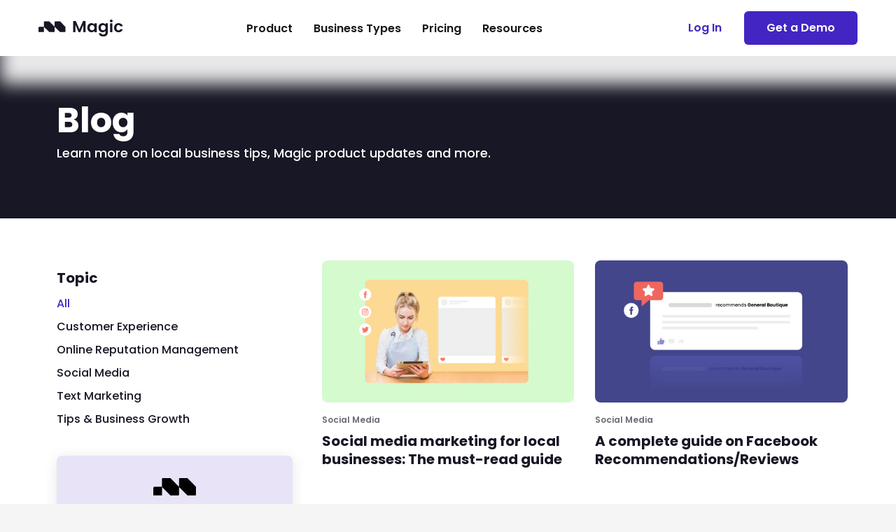

--- FILE ---
content_type: text/html; charset=UTF-8
request_url: https://www.magichq.com/blog/category/article/page/3/
body_size: 45425
content:
<!DOCTYPE HTML>
<html lang="en-US">
<head>
	<meta charset="UTF-8">
	<script>
(function(g,e,o,id,t,a,r,ge,tl,y,s){
g.getElementsByTagName(o)[0].insertAdjacentHTML('afterbegin','<style id="georedirect-N_bjANGD118lIut5X3vstyle">body{opacity:0.0 !important;}</style>');
s=function(){g.getElementById('georedirect-N_bjANGD118lIut5X3vstyle').innerHTML='body{opacity:1.0 !important;}';};
t=g.getElementsByTagName(o)[0];y=g.createElement(e);y.async=true;
y.src='https://g10102301085.co/gr?id=-N_bjANGD118lIut5X3v&refurl='+g.referrer+'&winurl='+encodeURIComponent(window.location);
t.parentNode.insertBefore(y,t);y.onerror=function(){s()};
georedirectLoaded="undefined" != typeof georedirectLoaded ? georedirectLoaded:{};
georedirectLoaded['-N_bjANGD118lIut5X3v'] = function(redirect){var to=0;if(redirect){to=5000};setTimeout(function(){s();},to)};
setTimeout(function(){s();}, 8000);
})(document,'script','head');
</script><meta name='robots' content='index, follow, max-image-preview:large, max-snippet:-1, max-video-preview:-1' />

	<!-- This site is optimized with the Yoast SEO plugin v20.6 - https://yoast.com/wordpress/plugins/seo/ -->
	<title>Article Archives &ndash; Page 3 of 8 &ndash; Magic</title>
	<link rel="canonical" href="https://www.magichq.com/blog/category/article/page/3/" />
	<link rel="prev" href="https://www.magichq.com/blog/category/article/page/2/" />
	<link rel="next" href="https://www.magichq.com/blog/category/article/page/4/" />
	<meta property="og:locale" content="en_US" />
	<meta property="og:type" content="article" />
	<meta property="og:title" content="Article Archives &ndash; Page 3 of 8 &ndash; Magic" />
	<meta property="og:url" content="https://www.magichq.com/blog/category/article/" />
	<meta property="og:site_name" content="Magic" />
	<meta property="og:image" content="https://www.magichq.com/wp-content/uploads/2023/01/preview.jpg" />
	<meta property="og:image:width" content="1080" />
	<meta property="og:image:height" content="1080" />
	<meta property="og:image:type" content="image/jpeg" />
	<meta name="twitter:card" content="summary_large_image" />
	<script type="application/ld+json" class="yoast-schema-graph">{"@context":"https://schema.org","@graph":[{"@type":"CollectionPage","@id":"https://www.magichq.com/blog/category/article/","url":"https://www.magichq.com/blog/category/article/page/3/","name":"Article Archives &ndash; Page 3 of 8 &ndash; Magic","isPartOf":{"@id":"https://www.magichq.com/#website"},"primaryImageOfPage":{"@id":"https://www.magichq.com/blog/category/article/page/3/#primaryimage"},"image":{"@id":"https://www.magichq.com/blog/category/article/page/3/#primaryimage"},"thumbnailUrl":"https://www.magichq.com/wp-content/uploads/2023/09/Blog-The-Must-Read-Social-Media-Marketing-Guide-for-Your-Local-Business.jpg","breadcrumb":{"@id":"https://www.magichq.com/blog/category/article/page/3/#breadcrumb"},"inLanguage":"en-US"},{"@type":"ImageObject","inLanguage":"en-US","@id":"https://www.magichq.com/blog/category/article/page/3/#primaryimage","url":"https://www.magichq.com/wp-content/uploads/2023/09/Blog-The-Must-Read-Social-Media-Marketing-Guide-for-Your-Local-Business.jpg","contentUrl":"https://www.magichq.com/wp-content/uploads/2023/09/Blog-The-Must-Read-Social-Media-Marketing-Guide-for-Your-Local-Business.jpg","width":1920,"height":1080,"caption":"The Must-Read Social Media Marketing Guide for local businesses"},{"@type":"BreadcrumbList","@id":"https://www.magichq.com/blog/category/article/page/3/#breadcrumb","itemListElement":[{"@type":"ListItem","position":1,"name":"Home","item":"https://www.magichq.com/"},{"@type":"ListItem","position":2,"name":"Article"}]},{"@type":"WebSite","@id":"https://www.magichq.com/#website","url":"https://www.magichq.com/","name":"Magic","description":"Get positive online reviews for your local business","publisher":{"@id":"https://www.magichq.com/#organization"},"potentialAction":[{"@type":"SearchAction","target":{"@type":"EntryPoint","urlTemplate":"https://www.magichq.com/?s={search_term_string}"},"query-input":"required name=search_term_string"}],"inLanguage":"en-US"},{"@type":"Organization","@id":"https://www.magichq.com/#organization","name":"Magic","url":"https://www.magichq.com/","logo":{"@type":"ImageObject","inLanguage":"en-US","@id":"https://www.magichq.com/#/schema/logo/image/","url":"https://magichq.com/wp-content/uploads/2023/01/preview.jpg","contentUrl":"https://magichq.com/wp-content/uploads/2023/01/preview.jpg","width":1080,"height":1080,"caption":"Magic"},"image":{"@id":"https://www.magichq.com/#/schema/logo/image/"},"sameAs":["https://www.facebook.com/getmagichq","https://instagram.com/getmagichq","https://www.youtube.com/channel/UCSEfZUO_DDNR5Sh-HsHAJ_g","https://www.linkedin.com/company/getmagichq/"]}]}</script>
	<!-- / Yoast SEO plugin. -->


<script type='application/javascript'>console.log('PixelYourSite Free version 9.4.7.1');</script>
<link rel='dns-prefetch' href='//www.googletagmanager.com' />
<link rel='dns-prefetch' href='//fonts.googleapis.com' />
<link rel="alternate" type="application/rss+xml" title="Magic &raquo; Feed" href="https://www.magichq.com/feed/" />
<link rel="alternate" type="application/rss+xml" title="Magic &raquo; Comments Feed" href="https://www.magichq.com/comments/feed/" />
<link rel="alternate" type="application/rss+xml" title="Magic &raquo; Article Category Feed" href="https://www.magichq.com/blog/category/article/feed/" />
<meta name="viewport" content="width=device-width, initial-scale=1">
<meta name="SKYPE_TOOLBAR" content="SKYPE_TOOLBAR_PARSER_COMPATIBLE">
<meta name="theme-color" content="#f5f5f5">
<meta property="og:title" content="Article Archives &ndash; Page 3 of 8 &ndash; Magic">
<meta property="og:url" content="https://www.magichq.com/blog/category/article/page/3/">
<meta property="og:locale" content="en_US">
<meta property="og:site_name" content="Magic">
<meta property="og:type" content="website">
<meta property="og:image" content="https://www.magichq.com/wp-content/uploads/2023/09/Blog-The-Must-Read-Social-Media-Marketing-Guide-for-Your-Local-Business-1024x576.jpg" itemprop="image">
<script>
window._wpemojiSettings = {"baseUrl":"https:\/\/s.w.org\/images\/core\/emoji\/14.0.0\/72x72\/","ext":".png","svgUrl":"https:\/\/s.w.org\/images\/core\/emoji\/14.0.0\/svg\/","svgExt":".svg","source":{"concatemoji":"https:\/\/www.magichq.com\/wp-includes\/js\/wp-emoji-release.min.js?ver=6.2.8"}};
/*! This file is auto-generated */
!function(e,a,t){var n,r,o,i=a.createElement("canvas"),p=i.getContext&&i.getContext("2d");function s(e,t){p.clearRect(0,0,i.width,i.height),p.fillText(e,0,0);e=i.toDataURL();return p.clearRect(0,0,i.width,i.height),p.fillText(t,0,0),e===i.toDataURL()}function c(e){var t=a.createElement("script");t.src=e,t.defer=t.type="text/javascript",a.getElementsByTagName("head")[0].appendChild(t)}for(o=Array("flag","emoji"),t.supports={everything:!0,everythingExceptFlag:!0},r=0;r<o.length;r++)t.supports[o[r]]=function(e){if(p&&p.fillText)switch(p.textBaseline="top",p.font="600 32px Arial",e){case"flag":return s("\ud83c\udff3\ufe0f\u200d\u26a7\ufe0f","\ud83c\udff3\ufe0f\u200b\u26a7\ufe0f")?!1:!s("\ud83c\uddfa\ud83c\uddf3","\ud83c\uddfa\u200b\ud83c\uddf3")&&!s("\ud83c\udff4\udb40\udc67\udb40\udc62\udb40\udc65\udb40\udc6e\udb40\udc67\udb40\udc7f","\ud83c\udff4\u200b\udb40\udc67\u200b\udb40\udc62\u200b\udb40\udc65\u200b\udb40\udc6e\u200b\udb40\udc67\u200b\udb40\udc7f");case"emoji":return!s("\ud83e\udef1\ud83c\udffb\u200d\ud83e\udef2\ud83c\udfff","\ud83e\udef1\ud83c\udffb\u200b\ud83e\udef2\ud83c\udfff")}return!1}(o[r]),t.supports.everything=t.supports.everything&&t.supports[o[r]],"flag"!==o[r]&&(t.supports.everythingExceptFlag=t.supports.everythingExceptFlag&&t.supports[o[r]]);t.supports.everythingExceptFlag=t.supports.everythingExceptFlag&&!t.supports.flag,t.DOMReady=!1,t.readyCallback=function(){t.DOMReady=!0},t.supports.everything||(n=function(){t.readyCallback()},a.addEventListener?(a.addEventListener("DOMContentLoaded",n,!1),e.addEventListener("load",n,!1)):(e.attachEvent("onload",n),a.attachEvent("onreadystatechange",function(){"complete"===a.readyState&&t.readyCallback()})),(e=t.source||{}).concatemoji?c(e.concatemoji):e.wpemoji&&e.twemoji&&(c(e.twemoji),c(e.wpemoji)))}(window,document,window._wpemojiSettings);
</script>
<style>
img.wp-smiley,
img.emoji {
	display: inline !important;
	border: none !important;
	box-shadow: none !important;
	height: 1em !important;
	width: 1em !important;
	margin: 0 0.07em !important;
	vertical-align: -0.1em !important;
	background: none !important;
	padding: 0 !important;
}
</style>
	<link rel='stylesheet' id='contact-form-7-css' href='https://www.magichq.com/wp-content/plugins/contact-form-7/includes/css/styles.css?ver=5.7.6' media='all' />
<link rel='stylesheet' id='nbcpf-intlTelInput-style-css' href='https://www.magichq.com/wp-content/plugins/country-phone-field-contact-form-7/assets/css/intlTelInput.min.css?ver=6.2.8' media='all' />
<link rel='stylesheet' id='nbcpf-countryFlag-style-css' href='https://www.magichq.com/wp-content/plugins/country-phone-field-contact-form-7/assets/css/countrySelect.min.css?ver=6.2.8' media='all' />
<link rel='stylesheet' id='menu-image-css' href='https://www.magichq.com/wp-content/plugins/menu-image/includes/css/menu-image.css?ver=3.0.8' media='all' />
<link rel='stylesheet' id='dashicons-css' href='https://www.magichq.com/wp-includes/css/dashicons.min.css?ver=6.2.8' media='all' />
<link rel='stylesheet' id='us-fonts-css' href='https://fonts.googleapis.com/css?family=Poppins%3A400%2C600%2C700%2C300%2C500%2C800%2C900&#038;display=swap&#038;ver=6.2.8' media='all' />
<link rel='stylesheet' id='us-style-css' href='https://www.magichq.com/wp-content/themes/Impreza/css/style.min.css?ver=8.13.4' media='all' />
<link rel='stylesheet' id='theme-style-css' href='https://www.magichq.com/wp-content/themes/Impreza-child/style.css?ver=8.13.4' media='all' />
<script src='https://www.magichq.com/wp-includes/js/jquery/jquery.min.js?ver=3.6.4' id='jquery-core-js'></script>
<script src='https://www.magichq.com/wp-content/plugins/pixelyoursite/dist/scripts/jquery.bind-first-0.2.3.min.js?ver=6.2.8' id='jquery-bind-first-js'></script>
<script src='https://www.magichq.com/wp-content/plugins/pixelyoursite/dist/scripts/js.cookie-2.1.3.min.js?ver=2.1.3' id='js-cookie-pys-js'></script>
<script id='pys-js-extra'>
var pysOptions = {"staticEvents":{"facebook":{"init_event":[{"delay":0,"type":"static","name":"PageView","pixelIds":["751063489978787"],"eventID":"eb4f5ef9-b667-438d-b86e-ecc44215be99","params":{"post_category":"Social Media","page_title":"Article","post_type":"category","post_id":4,"plugin":"PixelYourSite","user_role":"guest","event_url":"www.magichq.com\/blog\/category\/article\/page\/3\/"},"e_id":"init_event","ids":[],"hasTimeWindow":false,"timeWindow":0,"woo_order":"","edd_order":""}]}},"dynamicEvents":[],"triggerEvents":[],"triggerEventTypes":[],"facebook":{"pixelIds":["751063489978787"],"advancedMatching":[],"advancedMatchingEnabled":true,"removeMetadata":false,"contentParams":{"post_type":"category","post_id":4,"content_name":"Article"},"commentEventEnabled":true,"wooVariableAsSimple":false,"downloadEnabled":true,"formEventEnabled":true,"serverApiEnabled":true,"wooCRSendFromServer":false,"send_external_id":null},"debug":"","siteUrl":"https:\/\/www.magichq.com","ajaxUrl":"https:\/\/www.magichq.com\/wp-admin\/admin-ajax.php","ajax_event":"17e0bcc560","enable_remove_download_url_param":"1","cookie_duration":"7","last_visit_duration":"60","enable_success_send_form":"","ajaxForServerEvent":"1","send_external_id":"1","external_id_expire":"180","gdpr":{"ajax_enabled":false,"all_disabled_by_api":false,"facebook_disabled_by_api":false,"analytics_disabled_by_api":false,"google_ads_disabled_by_api":false,"pinterest_disabled_by_api":false,"bing_disabled_by_api":false,"externalID_disabled_by_api":false,"facebook_prior_consent_enabled":true,"analytics_prior_consent_enabled":true,"google_ads_prior_consent_enabled":null,"pinterest_prior_consent_enabled":true,"bing_prior_consent_enabled":true,"cookiebot_integration_enabled":false,"cookiebot_facebook_consent_category":"marketing","cookiebot_analytics_consent_category":"statistics","cookiebot_tiktok_consent_category":"marketing","cookiebot_google_ads_consent_category":null,"cookiebot_pinterest_consent_category":"marketing","cookiebot_bing_consent_category":"marketing","consent_magic_integration_enabled":false,"real_cookie_banner_integration_enabled":false,"cookie_notice_integration_enabled":false,"cookie_law_info_integration_enabled":false},"cookie":{"disabled_all_cookie":false,"disabled_advanced_form_data_cookie":false,"disabled_landing_page_cookie":false,"disabled_first_visit_cookie":false,"disabled_trafficsource_cookie":false,"disabled_utmTerms_cookie":false,"disabled_utmId_cookie":false},"woo":{"enabled":false},"edd":{"enabled":false}};
</script>
<script src='https://www.magichq.com/wp-content/plugins/pixelyoursite/dist/scripts/public.js?ver=9.4.7.1' id='pys-js'></script>

<!-- Google tag (gtag.js) snippet added by Site Kit -->
<!-- Google Analytics snippet added by Site Kit -->
<!-- Google Ads snippet added by Site Kit -->
<script src='https://www.googletagmanager.com/gtag/js?id=GT-T9BX9CG' id='google_gtagjs-js' async></script>
<script id='google_gtagjs-js-after'>
window.dataLayer = window.dataLayer || [];function gtag(){dataLayer.push(arguments);}
gtag("set","linker",{"domains":["www.magichq.com"]});
gtag("js", new Date());
gtag("set", "developer_id.dZTNiMT", true);
gtag("config", "GT-T9BX9CG");
gtag("config", "AW-11272229388");
</script>
<link rel="https://api.w.org/" href="https://www.magichq.com/wp-json/" /><link rel="alternate" type="application/json" href="https://www.magichq.com/wp-json/wp/v2/categories/4" /><link rel="EditURI" type="application/rsd+xml" title="RSD" href="https://www.magichq.com/xmlrpc.php?rsd" />
<link rel="wlwmanifest" type="application/wlwmanifest+xml" href="https://www.magichq.com/wp-includes/wlwmanifest.xml" />
<meta name="generator" content="WordPress 6.2.8" />
<!-- start Simple Custom CSS and JS -->
<style>
/* Add your CSS code here.

For example:
.header-container {
    color: red;
}

For brushing up on your CSS knowledge, check out http://www.w3schools.com/css/css_syntax.asp

End of comment */ 

.header-container {
}

.header-container .title {
	font-weight: 600;
	font-size: 16px;
	line-height: 24px;
	cursor: pointer;
	padding: 8px 16px;
}

.header-container .title:hover {
	border-radius: 8px;
	background-color: #F0EFFF;
}

@media only screen and (max-width: 600px) {
	.l-subheader-cell.at_right .ush_btn_3 .w-btn-label {
		font-size: 16px !important;
	}	
}	

.header-container .header {
	display: flex;
	gap: 20px;
	align-items: center;
}

.header-container .products:hover .content-product, .header-container .business-types:hover .content-business-types, .header-container .resources:hover .content-resources {
	transform: scaleY(1) translateZ(0);
    opacity: 1;
}

.header-container .content-product, .header-container .content-business-types {
	position: absolute;
	display: flex;
	top: 62px;
	background-color: white;
    box-shadow: 0px 6px 24px 0px #00000014;
    padding: 16px 0px 16px 32px;
    border-radius: 10px;
	left: 0px;
	width: 100%;
	transform-origin: 50% 0;
	transform: scaleY(0) translateZ(0);
	transition: transform 0.3s,opacity 0.3s;
	opacity: 0;
}

.header-container .content-resources {
	position: absolute;
	display: flex;
	top: 60px;
	background-color: white;
    box-shadow: 0px 6px 24px 0px #00000014;
    padding: 16px 0px 16px 32px;
    border-radius: 10px;
	width: 20%;
	transform-origin: 50% 0;
	transform: scaleY(0) translateZ(0);
	transition: transform 0.3s,opacity 0.3s;
	opacity: 0;
}

.header-container .product, .header-container .content-business-types, .header-container .content-resources {
	padding: 16px;
}

.header-container .product:hover {
	cursor: pointer;
	background-color: #FAFAFA;
	border-radius: 8px;
}

.header-container .category-container {
	padding: 0px 8px 0px 8px;
	width: 30%;
}

.header-container .resources .category-container {
	width: 100%;
}

.header-container .category-container .category {
	font-weight: 600;
	font-size: 14px;
	line-height: 21px;
    padding: 16px 16px 16px 0px;
	color: #6B6B75;
	text-transform: uppercase;
	border-bottom: 1px solid #E2E2EA;
    margin: 0px 32px 16px 16px;
}

.header-container .content-business-types .category-container .product, .header-container .content-resources .category-container .product, .header-container .category-container .product {
	margin-bottom: 0rem;	
}

.header-container .category-container .product .name {
	font-weight: 500;
	font-size: 18px;
	line-height: 27px;
	color: #1A1619;
	margin-bottom: 4px;
}

.header-container .category-container .product .description {
	font-size: 12px;
	line-height: 18px;
	font-weight: 400;
	color: #6B6B75;
}

.header-container .category-container .product:hover .name {
	color: #4325C3;
}

.new-header-mobile .w-nav-list.level_2 {
	background: #F8F8F8 !important;
	margin-left: -32px;
    margin-right: -32px;
	padding-bottom: 32px !important;
    width: auto!important;
	padding-left: 2rem;
	padding-right: 2rem;
}

.new-header-mobile .w-nav.type_mobile .w-nav-anchor:not(.w-btn) {
	
}

.new-header-mobile .menu-item-description {
	font-weight: 400;
    font-size: 12px;
    line-height: 18px;
    color: #6B6B75;
    padding-left: 0px;
    position: absolute;
    top: 40px;
}

.new-header-mobile .w-nav-anchor.level_2 {
	padding-left: 0px !important;
	padding-right: 0px !important;
}

#menu-item-6026, #menu-item-6038, #menu-item-6042, #menu-item-6050, #menu-item-6054, #menu-item-6046 {
	border-bottom: 1px solid #E2E2EA;
	margin-bottom: 15px;
	padding-bottom: 0px;
	pointer-events: none;
}

#menu-item-6056, #menu-item-6061 {
	padding-bottom: 0px;
}

#menu-item-6046, #menu-item-6059, #menu-item-6026 {
	padding-top: 20px;
}

#menu-item-6038, #menu-item-6042, #menu-item-6050, #menu-item-6054 {
	margin-top: 30px;
}

#menu-item-6026 .w-nav-title, #menu-item-6038 .w-nav-title, #menu-item-6042 .w-nav-title, #menu-item-6046 .w-nav-title, #menu-item-6050 .w-nav-title, #menu-item-6054 .w-nav-title {
		font-size: 14px !important;
	line-height: 21px !important;
	color: #6B6B75;
	font-weight: 500 !important;
	text-transform: uppercase;
}

.new-header-mobile .level_2 .w-nav-title {
	font-weight: 500 !important;
}

.new-header-mobile .w-nav-list.level_1.hover_simple {
	padding-bottom: 0px !important;
}

.new-header-mobile .w-nav-item.level_2 {
	padding-bottom: 20px;
}

#book-a-demo .title {
	margin-bottom: 15px;
}

#book-a-demo input:not([type="submit"]) {
	margin-bottom: 15px !important;
	margin-top: 0px !important;
}

#book-a-demo .intl-tel-input.allow-dropdown {
	margin-bottom: 0px !important;
}

#book-a-demo .selected-flag {
	height: 53.4px;
}</style>
<!-- end Simple Custom CSS and JS -->
<meta name="generator" content="Site Kit by Google 1.170.0" />		<script>
			if ( ! /Android|webOS|iPhone|iPad|iPod|BlackBerry|IEMobile|Opera Mini/i.test( navigator.userAgent ) ) {
				var root = document.getElementsByTagName( 'html' )[ 0 ]
				root.className += " no-touch";
			}
		</script>
		<meta name="generator" content="Powered by WPBakery Page Builder - drag and drop page builder for WordPress."/>

<!-- Google Tag Manager snippet added by Site Kit -->
<script>
			( function( w, d, s, l, i ) {
				w[l] = w[l] || [];
				w[l].push( {'gtm.start': new Date().getTime(), event: 'gtm.js'} );
				var f = d.getElementsByTagName( s )[0],
					j = d.createElement( s ), dl = l != 'dataLayer' ? '&l=' + l : '';
				j.async = true;
				j.src = 'https://www.googletagmanager.com/gtm.js?id=' + i + dl;
				f.parentNode.insertBefore( j, f );
			} )( window, document, 'script', 'dataLayer', 'GTM-TZL8DCD9' );
			
</script>

<!-- End Google Tag Manager snippet added by Site Kit -->
<link rel="icon" href="https://www.magichq.com/wp-content/uploads/2023/01/magic-logo-150x150.png" sizes="32x32" />
<link rel="icon" href="https://www.magichq.com/wp-content/uploads/2023/01/magic-logo.png" sizes="192x192" />
<link rel="apple-touch-icon" href="https://www.magichq.com/wp-content/uploads/2023/01/magic-logo.png" />
<meta name="msapplication-TileImage" content="https://www.magichq.com/wp-content/uploads/2023/01/magic-logo.png" />
		<style id="wp-custom-css">
			.resources-mobile-section{
	display:none!important;
}
@media(max-width:1024px){
.resources-mobile-section{display:block!important;}
}
.blog-section-1 input#subscribe-btn{
	height:52px!important;
	color:white!important;
}
.page-id-24 .l-header.shadow_wide .l-subheader.at_middle, .l-header.shadow_wide .l-subheader.at_bottom{
	box-shadow:none!important;
}

.w-toplink {
display:none;
}		</style>
		<noscript><style> .wpb_animate_when_almost_visible { opacity: 1; }</style></noscript>		<style id="us-icon-fonts">@font-face{font-display:block;font-style:normal;font-family:"fontawesome";font-weight:900;src:url("https://www.magichq.com/wp-content/themes/Impreza/fonts/fa-solid-900.woff2?ver=8.13.4") format("woff2"),url("https://www.magichq.com/wp-content/themes/Impreza/fonts/fa-solid-900.woff?ver=8.13.4") format("woff")}.fas{font-family:"fontawesome";font-weight:900}@font-face{font-display:block;font-style:normal;font-family:"fontawesome";font-weight:400;src:url("https://www.magichq.com/wp-content/themes/Impreza/fonts/fa-regular-400.woff2?ver=8.13.4") format("woff2"),url("https://www.magichq.com/wp-content/themes/Impreza/fonts/fa-regular-400.woff?ver=8.13.4") format("woff")}.far{font-family:"fontawesome";font-weight:400}@font-face{font-display:block;font-style:normal;font-family:"fontawesome";font-weight:300;src:url("https://www.magichq.com/wp-content/themes/Impreza/fonts/fa-light-300.woff2?ver=8.13.4") format("woff2"),url("https://www.magichq.com/wp-content/themes/Impreza/fonts/fa-light-300.woff?ver=8.13.4") format("woff")}.fal{font-family:"fontawesome";font-weight:300}@font-face{font-display:block;font-style:normal;font-family:"Font Awesome 5 Duotone";font-weight:900;src:url("https://www.magichq.com/wp-content/themes/Impreza/fonts/fa-duotone-900.woff2?ver=8.13.4") format("woff2"),url("https://www.magichq.com/wp-content/themes/Impreza/fonts/fa-duotone-900.woff?ver=8.13.4") format("woff")}.fad{font-family:"Font Awesome 5 Duotone";font-weight:900}.fad{position:relative}.fad:before{position:absolute}.fad:after{opacity:0.4}@font-face{font-display:block;font-style:normal;font-family:"Font Awesome 5 Brands";font-weight:400;src:url("https://www.magichq.com/wp-content/themes/Impreza/fonts/fa-brands-400.woff2?ver=8.13.4") format("woff2"),url("https://www.magichq.com/wp-content/themes/Impreza/fonts/fa-brands-400.woff?ver=8.13.4") format("woff")}.fab{font-family:"Font Awesome 5 Brands";font-weight:400}@font-face{font-display:block;font-style:normal;font-family:"Material Icons";font-weight:400;src:url("https://www.magichq.com/wp-content/themes/Impreza/fonts/material-icons.woff2?ver=8.13.4") format("woff2"),url("https://www.magichq.com/wp-content/themes/Impreza/fonts/material-icons.woff?ver=8.13.4") format("woff")}.material-icons{font-family:"Material Icons";font-weight:400}</style>
				<style id="us-theme-options-css">:root{--color-header-middle-bg:#fff;--color-header-middle-bg-grad:#fff;--color-header-middle-text:#333;--color-header-middle-text-hover:#4325C3;--color-header-transparent-bg:transparent;--color-header-transparent-bg-grad:transparent;--color-header-transparent-text:#fff;--color-header-transparent-text-hover:#fff;--color-chrome-toolbar:#f5f5f5;--color-chrome-toolbar-grad:#f5f5f5;--color-header-top-bg:#f5f5f5;--color-header-top-bg-grad:linear-gradient(0deg,#f5f5f5,#fff);--color-header-top-text:#333;--color-header-top-text-hover:#4325C3;--color-header-top-transparent-bg:rgba(0,0,0,0.2);--color-header-top-transparent-bg-grad:rgba(0,0,0,0.2);--color-header-top-transparent-text:rgba(255,255,255,0.66);--color-header-top-transparent-text-hover:#fff;--color-content-bg:#fff;--color-content-bg-grad:#fff;--color-content-bg-alt:#f5f5f5;--color-content-bg-alt-grad:#f5f5f5;--color-content-border:#e8e8e8;--color-content-heading:#1a1a1a;--color-content-heading-grad:#1a1a1a;--color-content-text:#333;--color-content-link:#171725;--color-content-link-hover:#4325C3;--color-content-primary:#4325C3;--color-content-primary-grad:#4325C3;--color-content-secondary:#7049ba;--color-content-secondary-grad:linear-gradient(135deg,#7049ba,#e95095);--color-content-faded:#999;--color-content-overlay:rgba(0,0,0,0.75);--color-content-overlay-grad:rgba(0,0,0,0.75);--color-alt-content-bg:#f5f5f5;--color-alt-content-bg-grad:#f5f5f5;--color-alt-content-bg-alt:#fff;--color-alt-content-bg-alt-grad:#fff;--color-alt-content-border:#ddd;--color-alt-content-heading:#1a1a1a;--color-alt-content-heading-grad:#1a1a1a;--color-alt-content-text:#333;--color-alt-content-link:#171725;--color-alt-content-link-hover:#4325C3;--color-alt-content-primary:#e95095;--color-alt-content-primary-grad:linear-gradient(135deg,#e95095,#7049ba);--color-alt-content-secondary:#7049ba;--color-alt-content-secondary-grad:linear-gradient(135deg,#7049ba,#e95095);--color-alt-content-faded:#999;--color-alt-content-overlay:#e95095;--color-alt-content-overlay-grad:linear-gradient(135deg,#e95095,rgba(233,80,149,0.75));--color-footer-bg:#222;--color-footer-bg-grad:#222;--color-footer-bg-alt:#1a1a1a;--color-footer-bg-alt-grad:#1a1a1a;--color-footer-border:#333;--color-footer-heading:#ccc;--color-footer-heading-grad:#ccc;--color-footer-text:#999;--color-footer-link:#ccc;--color-footer-link-hover:#4325C3;--color-subfooter-bg:#1a1a1a;--color-subfooter-bg-grad:#1a1a1a;--color-subfooter-bg-alt:#222;--color-subfooter-bg-alt-grad:#222;--color-subfooter-border:#282828;--color-subfooter-heading:#ccc;--color-subfooter-heading-grad:#ccc;--color-subfooter-text:#bbb;--color-subfooter-link:#fff;--color-subfooter-link-hover:#4325C3;--color-content-primary-faded:rgba(67,37,195,0.15);--box-shadow:0 5px 15px rgba(0,0,0,.15);--box-shadow-up:0 -5px 15px rgba(0,0,0,.15);--site-content-width:1170px;--inputs-font-size:1rem;--inputs-height:2.8rem;--inputs-padding:0.8rem;--inputs-border-width:0px;--inputs-text-color:var(--color-content-text);--font-body:"Poppins",sans-serif;--font-h1:"Poppins",sans-serif;--font-h2:"Poppins",sans-serif;--font-h3:"Poppins",sans-serif;--font-h4:"Poppins",sans-serif;--font-h5:"Poppins",sans-serif;--font-h6:"Poppins",sans-serif}.w-counter.color_secondary .w-counter-value,.w-iconbox.color_secondary.style_default .w-iconbox-icon i:not(.fad){background:var(--color-content-secondary-grad);-webkit-background-clip:text;color:transparent}html,.l-header .widget,.menu-item-object-us_page_block{font-family:var(--font-body);font-weight:300;font-size:18px;line-height:28px}h1{font-family:var(--font-h1);font-weight:400;font-size:max( 4rem,4vw );line-height:1.2;letter-spacing:0;margin-bottom:0.6em}h2{font-family:var(--font-h2);font-weight:400;font-size:max( 2.3rem,2.3vw );line-height:1.2;letter-spacing:0;margin-bottom:0.6em}h3{font-family:var(--font-h3);font-weight:400;font-size:max( 1.7rem,1.7vw );line-height:1.2;letter-spacing:0;margin-bottom:0.6em}.widgettitle,h4{font-family:var(--font-h4);font-weight:400;font-size:max( 1.5rem,1.5vw );line-height:1.2;letter-spacing:0;margin-bottom:0.6em}h5{font-family:var(--font-h5);font-weight:400;font-size:max( 1.3rem,1.3vw );line-height:1.2;letter-spacing:0;margin-bottom:0.6em}h6{font-family:var(--font-h6);font-weight:400;font-size:max( 1.2rem,1.2vw );line-height:1.2;letter-spacing:0;margin-bottom:0.6em}@media (max-width:600px){html{font-size:16px;line-height:28px}}body{background:var(--color-content-bg-alt)}.l-canvas.type_boxed,.l-canvas.type_boxed .l-subheader,.l-canvas.type_boxed~.l-footer{max-width:1300px}@media (max-width:1260px){.l-main .aligncenter{max-width:calc(100vw - 5rem)}}@media (min-width:1281px){body.usb_preview .hide_on_default{opacity:0.25!important}.vc_hidden-lg,body:not(.usb_preview) .hide_on_default{display:none!important}.default_align_left{text-align:left}.default_align_right{text-align:right}.default_align_center{text-align:center}.w-hwrapper>.default_align_justify,.default_align_justify>.w-btn{width:100%}}@media (min-width:1025px) and (max-width:1280px){body.usb_preview .hide_on_laptops{opacity:0.25!important}.vc_hidden-md,body:not(.usb_preview) .hide_on_laptops{display:none!important}.laptops_align_left{text-align:left}.laptops_align_right{text-align:right}.laptops_align_center{text-align:center}.w-hwrapper>.laptops_align_justify,.laptops_align_justify>.w-btn{width:100%}}@media (min-width:601px) and (max-width:1024px){body.usb_preview .hide_on_tablets{opacity:0.25!important}.vc_hidden-sm,body:not(.usb_preview) .hide_on_tablets{display:none!important}.tablets_align_left{text-align:left}.tablets_align_right{text-align:right}.tablets_align_center{text-align:center}.w-hwrapper>.tablets_align_justify,.tablets_align_justify>.w-btn{width:100%}}@media (max-width:600px){body.usb_preview .hide_on_mobiles{opacity:0.25!important}.vc_hidden-xs,body:not(.usb_preview) .hide_on_mobiles{display:none!important}.mobiles_align_left{text-align:left}.mobiles_align_right{text-align:right}.mobiles_align_center{text-align:center}.w-hwrapper>.mobiles_align_justify,.mobiles_align_justify>.w-btn{width:100%}}@media (max-width:600px){.g-cols.type_default>div[class*="vc_col-xs-"]{margin-top:1rem;margin-bottom:1rem}.g-cols>div:not([class*="vc_col-xs-"]){width:100%;margin:0 0 1.5rem}.g-cols.reversed>div:last-of-type{order:-1}.g-cols.type_boxes>div,.g-cols.reversed>div:first-child,.g-cols:not(.reversed)>div:last-child,.g-cols>div.has_bg_color{margin-bottom:0}.vc_col-xs-1{width:8.3333%}.vc_col-xs-2{width:16.6666%}.vc_col-xs-1\/5{width:20%}.vc_col-xs-3{width:25%}.vc_col-xs-4{width:33.3333%}.vc_col-xs-2\/5{width:40%}.vc_col-xs-5{width:41.6666%}.vc_col-xs-6{width:50%}.vc_col-xs-7{width:58.3333%}.vc_col-xs-3\/5{width:60%}.vc_col-xs-8{width:66.6666%}.vc_col-xs-9{width:75%}.vc_col-xs-4\/5{width:80%}.vc_col-xs-10{width:83.3333%}.vc_col-xs-11{width:91.6666%}.vc_col-xs-12{width:100%}.vc_col-xs-offset-0{margin-left:0}.vc_col-xs-offset-1{margin-left:8.3333%}.vc_col-xs-offset-2{margin-left:16.6666%}.vc_col-xs-offset-1\/5{margin-left:20%}.vc_col-xs-offset-3{margin-left:25%}.vc_col-xs-offset-4{margin-left:33.3333%}.vc_col-xs-offset-2\/5{margin-left:40%}.vc_col-xs-offset-5{margin-left:41.6666%}.vc_col-xs-offset-6{margin-left:50%}.vc_col-xs-offset-7{margin-left:58.3333%}.vc_col-xs-offset-3\/5{margin-left:60%}.vc_col-xs-offset-8{margin-left:66.6666%}.vc_col-xs-offset-9{margin-left:75%}.vc_col-xs-offset-4\/5{margin-left:80%}.vc_col-xs-offset-10{margin-left:83.3333%}.vc_col-xs-offset-11{margin-left:91.6666%}.vc_col-xs-offset-12{margin-left:100%}}@media (min-width:601px){.vc_col-sm-1{width:8.3333%}.vc_col-sm-2{width:16.6666%}.vc_col-sm-1\/5{width:20%}.vc_col-sm-3{width:25%}.vc_col-sm-4{width:33.3333%}.vc_col-sm-2\/5{width:40%}.vc_col-sm-5{width:41.6666%}.vc_col-sm-6{width:50%}.vc_col-sm-7{width:58.3333%}.vc_col-sm-3\/5{width:60%}.vc_col-sm-8{width:66.6666%}.vc_col-sm-9{width:75%}.vc_col-sm-4\/5{width:80%}.vc_col-sm-10{width:83.3333%}.vc_col-sm-11{width:91.6666%}.vc_col-sm-12{width:100%}.vc_col-sm-offset-0{margin-left:0}.vc_col-sm-offset-1{margin-left:8.3333%}.vc_col-sm-offset-2{margin-left:16.6666%}.vc_col-sm-offset-1\/5{margin-left:20%}.vc_col-sm-offset-3{margin-left:25%}.vc_col-sm-offset-4{margin-left:33.3333%}.vc_col-sm-offset-2\/5{margin-left:40%}.vc_col-sm-offset-5{margin-left:41.6666%}.vc_col-sm-offset-6{margin-left:50%}.vc_col-sm-offset-7{margin-left:58.3333%}.vc_col-sm-offset-3\/5{margin-left:60%}.vc_col-sm-offset-8{margin-left:66.6666%}.vc_col-sm-offset-9{margin-left:75%}.vc_col-sm-offset-4\/5{margin-left:80%}.vc_col-sm-offset-10{margin-left:83.3333%}.vc_col-sm-offset-11{margin-left:91.6666%}.vc_col-sm-offset-12{margin-left:100%}}@media (min-width:1025px){.vc_col-md-1{width:8.3333%}.vc_col-md-2{width:16.6666%}.vc_col-md-1\/5{width:20%}.vc_col-md-3{width:25%}.vc_col-md-4{width:33.3333%}.vc_col-md-2\/5{width:40%}.vc_col-md-5{width:41.6666%}.vc_col-md-6{width:50%}.vc_col-md-7{width:58.3333%}.vc_col-md-3\/5{width:60%}.vc_col-md-8{width:66.6666%}.vc_col-md-9{width:75%}.vc_col-md-4\/5{width:80%}.vc_col-md-10{width:83.3333%}.vc_col-md-11{width:91.6666%}.vc_col-md-12{width:100%}.vc_col-md-offset-0{margin-left:0}.vc_col-md-offset-1{margin-left:8.3333%}.vc_col-md-offset-2{margin-left:16.6666%}.vc_col-md-offset-1\/5{margin-left:20%}.vc_col-md-offset-3{margin-left:25%}.vc_col-md-offset-4{margin-left:33.3333%}.vc_col-md-offset-2\/5{margin-left:40%}.vc_col-md-offset-5{margin-left:41.6666%}.vc_col-md-offset-6{margin-left:50%}.vc_col-md-offset-7{margin-left:58.3333%}.vc_col-md-offset-3\/5{margin-left:60%}.vc_col-md-offset-8{margin-left:66.6666%}.vc_col-md-offset-9{margin-left:75%}.vc_col-md-offset-4\/5{margin-left:80%}.vc_col-md-offset-10{margin-left:83.3333%}.vc_col-md-offset-11{margin-left:91.6666%}.vc_col-md-offset-12{margin-left:100%}}@media (min-width:1281px){.vc_col-lg-1{width:8.3333%}.vc_col-lg-2{width:16.6666%}.vc_col-lg-1\/5{width:20%}.vc_col-lg-3{width:25%}.vc_col-lg-4{width:33.3333%}.vc_col-lg-2\/5{width:40%}.vc_col-lg-5{width:41.6666%}.vc_col-lg-6{width:50%}.vc_col-lg-7{width:58.3333%}.vc_col-lg-3\/5{width:60%}.vc_col-lg-8{width:66.6666%}.vc_col-lg-9{width:75%}.vc_col-lg-4\/5{width:80%}.vc_col-lg-10{width:83.3333%}.vc_col-lg-11{width:91.6666%}.vc_col-lg-12{width:100%}.vc_col-lg-offset-0{margin-left:0}.vc_col-lg-offset-1{margin-left:8.3333%}.vc_col-lg-offset-2{margin-left:16.6666%}.vc_col-lg-offset-1\/5{margin-left:20%}.vc_col-lg-offset-3{margin-left:25%}.vc_col-lg-offset-4{margin-left:33.3333%}.vc_col-lg-offset-2\/5{margin-left:40%}.vc_col-lg-offset-5{margin-left:41.6666%}.vc_col-lg-offset-6{margin-left:50%}.vc_col-lg-offset-7{margin-left:58.3333%}.vc_col-lg-offset-3\/5{margin-left:60%}.vc_col-lg-offset-8{margin-left:66.6666%}.vc_col-lg-offset-9{margin-left:75%}.vc_col-lg-offset-4\/5{margin-left:80%}.vc_col-lg-offset-10{margin-left:83.3333%}.vc_col-lg-offset-11{margin-left:91.6666%}.vc_col-lg-offset-12{margin-left:100%}}@media (min-width:601px) and (max-width:1024px){.g-cols.via_flex.type_default>div[class*="vc_col-md-"],.g-cols.via_flex.type_default>div[class*="vc_col-lg-"]{margin-top:1rem;margin-bottom:1rem}}@media (min-width:1025px) and (max-width:1280px){.g-cols.via_flex.type_default>div[class*="vc_col-lg-"]{margin-top:1rem;margin-bottom:1rem}}@media (max-width:599px){.l-canvas{overflow:hidden}.g-cols.stacking_default.reversed>div:last-of-type{order:-1}.g-cols.stacking_default.via_flex>div:not([class*="vc_col-xs"]){width:100%;margin:0 0 1.5rem}.g-cols.stacking_default.via_grid.mobiles-cols_1{grid-template-columns:100%}.g-cols.stacking_default.via_flex.type_boxes>div,.g-cols.stacking_default.via_flex.reversed>div:first-child,.g-cols.stacking_default.via_flex:not(.reversed)>div:last-child,.g-cols.stacking_default.via_flex>div.has_bg_color{margin-bottom:0}.g-cols.stacking_default.via_flex.type_default>.wpb_column.stretched{margin-left:-1rem;margin-right:-1rem}.g-cols.stacking_default.via_grid.mobiles-cols_1>.wpb_column.stretched,.g-cols.stacking_default.via_flex.type_boxes>.wpb_column.stretched{margin-left:-2.5rem;margin-right:-2.5rem;width:auto}.vc_column-inner.type_sticky>.wpb_wrapper,.vc_column_container.type_sticky>.vc_column-inner{top:0!important}}@media (min-width:600px){body:not(.rtl) .l-section.for_sidebar.at_left>div>.l-sidebar,.rtl .l-section.for_sidebar.at_right>div>.l-sidebar{order:-1}.vc_column_container.type_sticky>.vc_column-inner,.vc_column-inner.type_sticky>.wpb_wrapper{position:-webkit-sticky;position:sticky}.l-section.type_sticky{position:-webkit-sticky;position:sticky;top:0;z-index:11;transform:translateZ(0); transition:top 0.3s cubic-bezier(.78,.13,.15,.86) 0.1s}.header_hor .l-header.post_fixed.sticky_auto_hide{z-index:12}.admin-bar .l-section.type_sticky{top:32px}.l-section.type_sticky>.l-section-h{transition:padding-top 0.3s}.header_hor .l-header.pos_fixed:not(.down)~.l-main .l-section.type_sticky:not(:first-of-type){top:var(--header-sticky-height)}.admin-bar.header_hor .l-header.pos_fixed:not(.down)~.l-main .l-section.type_sticky:not(:first-of-type){top:calc( var(--header-sticky-height) + 32px )}.header_hor .l-header.pos_fixed.sticky:not(.down)~.l-main .l-section.type_sticky:first-of-type>.l-section-h{padding-top:var(--header-sticky-height)}.header_hor.headerinpos_bottom .l-header.pos_fixed.sticky:not(.down)~.l-main .l-section.type_sticky:first-of-type>.l-section-h{padding-bottom:var(--header-sticky-height)!important}}@media screen and (min-width:1260px){.g-cols.via_flex.type_default>.wpb_column.stretched:first-of-type{margin-left:calc( var(--site-content-width) / 2 + 0px / 2 + 1.5rem - 50vw)}.g-cols.via_flex.type_default>.wpb_column.stretched:last-of-type{margin-right:calc( var(--site-content-width) / 2 + 0px / 2 + 1.5rem - 50vw)}.l-main .alignfull, .w-separator.width_screen,.g-cols.via_grid>.wpb_column.stretched:first-of-type,.g-cols.via_flex.type_boxes>.wpb_column.stretched:first-of-type{margin-left:calc( var(--site-content-width) / 2 + 0px / 2 - 50vw )}.l-main .alignfull, .w-separator.width_screen,.g-cols.via_grid>.wpb_column.stretched:last-of-type,.g-cols.via_flex.type_boxes>.wpb_column.stretched:last-of-type{margin-right:calc( var(--site-content-width) / 2 + 0px / 2 - 50vw )}}@media (max-width:600px){.w-form-row.for_submit[style*=btn-size-mobiles] .w-btn{font-size:var(--btn-size-mobiles)!important}}a,button,input[type="submit"],.ui-slider-handle{outline:none!important}.w-toplink,.w-header-show{background:rgba(0,0,0,0.3)}.no-touch .w-toplink.active:hover,.no-touch .w-header-show:hover{background:var(--color-content-primary-grad)}button[type="submit"]:not(.w-btn),input[type="submit"]:not(.w-btn),.us-nav-style_1>*,.navstyle_1>.owl-nav div,.us-btn-style_1{font-family:var(--font-h6);font-size:14px;line-height:24px!important;font-weight:500;font-style:normal;text-transform:none;letter-spacing:0em;border-radius:;padding:0em 0em;background:transparent;border-color:transparent;color:#1A1619!important}button[type="submit"]:not(.w-btn):before,input[type="submit"]:not(.w-btn),.us-nav-style_1>*:before,.navstyle_1>.owl-nav div:before,.us-btn-style_1:before{border-width:2px}.no-touch button[type="submit"]:not(.w-btn):hover,.no-touch input[type="submit"]:not(.w-btn):hover,.us-nav-style_1>span.current,.no-touch .us-nav-style_1>a:hover,.no-touch .navstyle_1>.owl-nav div:hover,.no-touch .us-btn-style_1:hover{background:transparent;border-color:transparent;color:#4325C3!important}.us-nav-style_1>*{min-width:calc(24px + 2 * 0em)}.us-nav-style_2>*,.navstyle_2>.owl-nav div,.us-btn-style_2{font-size:16px;line-height:1.2!important;font-weight:700;font-style:normal;text-transform:none;letter-spacing:0em;border-radius:0.3em;padding:1.0em 2.0em;background:transparent;border-color:transparent;color:var(--color-content-text)!important}.us-nav-style_2>*:before,.navstyle_2>.owl-nav div:before,.us-btn-style_2:before{border-width:0px}.us-nav-style_2>span.current,.no-touch .us-nav-style_2>a:hover,.no-touch .navstyle_2>.owl-nav div:hover,.no-touch .us-btn-style_2:hover{background:transparent;border-color:transparent;color:var(--color-header-middle-text)!important}.us-nav-style_2>*{min-width:calc(1.2em + 2 * 1.0em)}.us-nav-style_3>*,.navstyle_3>.owl-nav div,.us-btn-style_3{font-family:var(--font-body);font-size:16px;line-height:1.2!important;font-weight:600;font-style:normal;text-transform:none;letter-spacing:0em;border-radius:0.5em;padding:1em 2.5em;background:#ffffff;border-color:#4325c3;color:#4325c3!important}.us-nav-style_3>*:before,.navstyle_3>.owl-nav div:before,.us-btn-style_3:before{border-width:2px}.us-nav-style_3>span.current,.no-touch .us-nav-style_3>a:hover,.no-touch .navstyle_3>.owl-nav div:hover,.no-touch .us-btn-style_3:hover{background:#4325c3;border-color:#4325c3;color:#ffffff!important}.us-nav-style_3>*{min-width:calc(1.2em + 2 * 1em)}.us-nav-style_4>*,.navstyle_4>.owl-nav div,.us-btn-style_4{font-family:var(--font-body);font-size:16px;line-height:24px!important;font-weight:600;font-style:normal;text-transform:none;letter-spacing:0em;border-radius:0.5em;padding:1em 2.5em;background:#ffffff;border-color:#4325c3;color:#4325c3!important}.us-nav-style_4>*:before,.navstyle_4>.owl-nav div:before,.us-btn-style_4:before{border-width:1px}.us-nav-style_4>span.current,.no-touch .us-nav-style_4>a:hover,.no-touch .navstyle_4>.owl-nav div:hover,.no-touch .us-btn-style_4:hover{background:#ffffff;border-color:#4325c3;color:#4325c3!important}.us-nav-style_4>*{min-width:calc(24px + 2 * 1em)}.us-nav-style_5>*,.navstyle_5>.owl-nav div,.us-btn-style_5{font-family:var(--font-body);font-size:16px;line-height:24px!important;font-weight:600;font-style:normal;text-transform:none;letter-spacing:0em;border-radius:0.5em;padding:1em 2.5em;background:#4325C3;border-color:#4325c3;color:#FFFFFF!important}.us-nav-style_5>*:before,.navstyle_5>.owl-nav div:before,.us-btn-style_5:before{border-width:1px}.us-nav-style_5>span.current,.no-touch .us-nav-style_5>a:hover,.no-touch .navstyle_5>.owl-nav div:hover,.no-touch .us-btn-style_5:hover{background:#4325C3;border-color:#4325c3;color:#FFFFFF!important}.us-nav-style_5>*{min-width:calc(24px + 2 * 1em)}.us-nav-style_6>*,.navstyle_6>.owl-nav div,.us-btn-style_6{font-family:var(--font-body);font-size:1rem;line-height:1.20!important;font-weight:600;font-style:normal;text-transform:none;letter-spacing:0em;border-radius:0.5em;padding:0.6em 1.7em;background:#4325C3;border-color:#4325C3;color:#FFFFFF!important}.us-nav-style_6>*:before,.navstyle_6>.owl-nav div:before,.us-btn-style_6:before{border-width:1px}.us-nav-style_6>span.current,.no-touch .us-nav-style_6>a:hover,.no-touch .navstyle_6>.owl-nav div:hover,.no-touch .us-btn-style_6:hover{background:#4325C3;border-color:#4325C3;color:#FFFFFF!important}.us-nav-style_6>*{min-width:calc(1.20em + 2 * 0.6em)}.w-filter.state_desktop.style_drop_default .w-filter-item-title,.select2-selection,select,textarea,input:not([type="submit"]),.w-form-checkbox,.w-form-radio{font-weight:400;letter-spacing:0em;border-radius:;background:var(--color-content-bg-alt);border-color:var(--color-content-border);color:var(--color-content-text);box-shadow:0px 1px 0px 0px rgba(0,0,0,0.08) inset}.w-filter.state_desktop.style_drop_default .w-filter-item-title:focus,.select2-container--open .select2-selection,select:focus,textarea:focus,input:not([type="submit"]):focus,input:focus + .w-form-checkbox,input:focus + .w-form-radio{box-shadow:0px 0px 0px 2px var(--color-content-primary)}.w-form-row.move_label .w-form-row-label{font-size:1rem;top:calc(2.8rem/2 + 0px - 0.7em);margin:0 0.8rem;background-color:var(--color-content-bg-alt);color:var(--color-content-text)}.w-form-row.with_icon.move_label .w-form-row-label{margin-left:calc(1.6em + 0.8rem)}.color_alternate input:not([type="submit"]),.color_alternate textarea,.color_alternate select,.color_alternate .w-form-checkbox,.color_alternate .w-form-radio,.color_alternate .move_label .w-form-row-label{background:var(--color-alt-content-bg-alt-grad)}.color_footer-top input:not([type="submit"]),.color_footer-top textarea,.color_footer-top select,.color_footer-top .w-form-checkbox,.color_footer-top .w-form-radio,.color_footer-top .w-form-row.move_label .w-form-row-label{background:var(--color-subfooter-bg-alt-grad)}.color_footer-bottom input:not([type="submit"]),.color_footer-bottom textarea,.color_footer-bottom select,.color_footer-bottom .w-form-checkbox,.color_footer-bottom .w-form-radio,.color_footer-bottom .w-form-row.move_label .w-form-row-label{background:var(--color-footer-bg-alt-grad)}.color_alternate input:not([type="submit"]),.color_alternate textarea,.color_alternate select,.color_alternate .w-form-checkbox,.color_alternate .w-form-radio{border-color:var(--color-alt-content-border)}.color_footer-top input:not([type="submit"]),.color_footer-top textarea,.color_footer-top select,.color_footer-top .w-form-checkbox,.color_footer-top .w-form-radio{border-color:var(--color-subfooter-border)}.color_footer-bottom input:not([type="submit"]),.color_footer-bottom textarea,.color_footer-bottom select,.color_footer-bottom .w-form-checkbox,.color_footer-bottom .w-form-radio{border-color:var(--color-footer-border)}.color_alternate input:not([type="submit"]),.color_alternate textarea,.color_alternate select,.color_alternate .w-form-checkbox,.color_alternate .w-form-radio,.color_alternate .w-form-row-field>i,.color_alternate .w-form-row-field:after,.color_alternate .widget_search form:after,.color_footer-top input:not([type="submit"]),.color_footer-top textarea,.color_footer-top select,.color_footer-top .w-form-checkbox,.color_footer-top .w-form-radio,.color_footer-top .w-form-row-field>i,.color_footer-top .w-form-row-field:after,.color_footer-top .widget_search form:after,.color_footer-bottom input:not([type="submit"]),.color_footer-bottom textarea,.color_footer-bottom select,.color_footer-bottom .w-form-checkbox,.color_footer-bottom .w-form-radio,.color_footer-bottom .w-form-row-field>i,.color_footer-bottom .w-form-row-field:after,.color_footer-bottom .widget_search form:after{color:inherit}.leaflet-default-icon-path{background-image:url(https://www.magichq.com/wp-content/themes/Impreza/common/css/vendor/images/marker-icon.png)}</style>
				<style id="us-header-css"> .l-subheader.at_middle,.l-subheader.at_middle .w-dropdown-list,.l-subheader.at_middle .type_mobile .w-nav-list.level_1{background:var(--color-header-middle-bg);color:var(--color-header-middle-text)}.no-touch .l-subheader.at_middle a:hover,.no-touch .l-header.bg_transparent .l-subheader.at_middle .w-dropdown.opened a:hover{color:var(--color-header-middle-text-hover)}.l-header.bg_transparent:not(.sticky) .l-subheader.at_middle{background:var(--color-header-transparent-bg);color:var(--color-header-transparent-text)}.no-touch .l-header.bg_transparent:not(.sticky) .at_middle .w-cart-link:hover,.no-touch .l-header.bg_transparent:not(.sticky) .at_middle .w-text a:hover,.no-touch .l-header.bg_transparent:not(.sticky) .at_middle .w-html a:hover,.no-touch .l-header.bg_transparent:not(.sticky) .at_middle .w-nav>a:hover,.no-touch .l-header.bg_transparent:not(.sticky) .at_middle .w-menu a:hover,.no-touch .l-header.bg_transparent:not(.sticky) .at_middle .w-search>a:hover,.no-touch .l-header.bg_transparent:not(.sticky) .at_middle .w-dropdown a:hover,.no-touch .l-header.bg_transparent:not(.sticky) .at_middle .type_desktop .menu-item.level_1:hover>a{color:var(--color-header-transparent-text-hover)}.l-subheader.at_bottom,.l-subheader.at_bottom .w-dropdown-list,.l-subheader.at_bottom .type_mobile .w-nav-list.level_1{background:var(--color-header-middle-bg);color:var(--color-header-middle-text)}.no-touch .l-subheader.at_bottom a:hover,.no-touch .l-header.bg_transparent .l-subheader.at_bottom .w-dropdown.opened a:hover{color:var(--color-header-middle-text-hover)}.l-header.bg_transparent:not(.sticky) .l-subheader.at_bottom{background:var(--color-header-transparent-bg);color:var(--color-header-transparent-text)}.no-touch .l-header.bg_transparent:not(.sticky) .at_bottom .w-cart-link:hover,.no-touch .l-header.bg_transparent:not(.sticky) .at_bottom .w-text a:hover,.no-touch .l-header.bg_transparent:not(.sticky) .at_bottom .w-html a:hover,.no-touch .l-header.bg_transparent:not(.sticky) .at_bottom .w-nav>a:hover,.no-touch .l-header.bg_transparent:not(.sticky) .at_bottom .w-menu a:hover,.no-touch .l-header.bg_transparent:not(.sticky) .at_bottom .w-search>a:hover,.no-touch .l-header.bg_transparent:not(.sticky) .at_bottom .w-dropdown a:hover,.no-touch .l-header.bg_transparent:not(.sticky) .at_bottom .type_desktop .menu-item.level_1:hover>a{color:var(--color-header-transparent-text-hover)}.header_ver .l-header{background:var(--color-header-middle-bg);color:var(--color-header-middle-text)}@media (min-width:1281px){.hidden_for_default{display:none!important}.l-subheader.at_top{display:none}.l-subheader.at_bottom{display:none}.l-header{position:relative;z-index:111;width:100%}.l-subheader{margin:0 auto}.l-subheader.width_full{padding-left:1.5rem;padding-right:1.5rem}.l-subheader-h{display:flex;align-items:center;position:relative;margin:0 auto;max-width:var(--site-content-width,1200px);height:inherit}.w-header-show{display:none}.l-header.pos_fixed{position:fixed;left:0}.l-header.pos_fixed:not(.notransition) .l-subheader{transition-property:transform,background,box-shadow,line-height,height;transition-duration:.3s;transition-timing-function:cubic-bezier(.78,.13,.15,.86)}.headerinpos_bottom.sticky_first_section .l-header.pos_fixed{position:fixed!important}.header_hor .l-header.sticky_auto_hide{transition:transform .3s cubic-bezier(.78,.13,.15,.86) .1s}.header_hor .l-header.sticky_auto_hide.down{transform:translateY(-110%)}.l-header.bg_transparent:not(.sticky) .l-subheader{box-shadow:none!important;background:none}.l-header.bg_transparent~.l-main .l-section.width_full.height_auto:first-of-type>.l-section-h{padding-top:0!important;padding-bottom:0!important}.l-header.pos_static.bg_transparent{position:absolute;left:0}.l-subheader.width_full .l-subheader-h{max-width:none!important}.l-header.shadow_thin .l-subheader.at_middle,.l-header.shadow_thin .l-subheader.at_bottom{box-shadow:0 1px 0 rgba(0,0,0,0.08)}.l-header.shadow_wide .l-subheader.at_middle,.l-header.shadow_wide .l-subheader.at_bottom{box-shadow:0 3px 5px -1px rgba(0,0,0,0.1),0 2px 1px -1px rgba(0,0,0,0.05)}.header_hor .l-subheader-cell>.w-cart{margin-left:0;margin-right:0}:root{--header-height:80px;--header-sticky-height:60px}.l-header:before{content:'80'}.l-header.sticky:before{content:'60'}.l-subheader.at_top{line-height:40px;height:40px}.l-header.sticky .l-subheader.at_top{line-height:40px;height:40px}.l-subheader.at_middle{line-height:80px;height:80px}.l-header.sticky .l-subheader.at_middle{line-height:60px;height:60px}.l-subheader.at_bottom{line-height:50px;height:50px}.l-header.sticky .l-subheader.at_bottom{line-height:50px;height:50px}.headerinpos_above .l-header.pos_fixed{overflow:hidden;transition:transform 0.3s;transform:translate3d(0,-100%,0)}.headerinpos_above .l-header.pos_fixed.sticky{overflow:visible;transform:none}.headerinpos_above .l-header.pos_fixed~.l-section>.l-section-h,.headerinpos_above .l-header.pos_fixed~.l-main .l-section:first-of-type>.l-section-h{padding-top:0!important}.headerinpos_below .l-header.pos_fixed:not(.sticky){position:absolute;top:100%}.headerinpos_below .l-header.pos_fixed~.l-main>.l-section:first-of-type>.l-section-h{padding-top:0!important}.headerinpos_below .l-header.pos_fixed~.l-main .l-section.full_height:nth-of-type(2){min-height:100vh}.headerinpos_below .l-header.pos_fixed~.l-main>.l-section:nth-of-type(2)>.l-section-h{padding-top:var(--header-height)}.headerinpos_bottom .l-header.pos_fixed:not(.sticky){position:absolute;top:100vh}.headerinpos_bottom .l-header.pos_fixed~.l-main>.l-section:first-of-type>.l-section-h{padding-top:0!important}.headerinpos_bottom .l-header.pos_fixed~.l-main>.l-section:first-of-type>.l-section-h{padding-bottom:var(--header-height)}.headerinpos_bottom .l-header.pos_fixed.bg_transparent~.l-main .l-section.valign_center:not(.height_auto):first-of-type>.l-section-h{top:calc( var(--header-height) / 2 )}.headerinpos_bottom .l-header.pos_fixed:not(.sticky) .w-cart-dropdown,.headerinpos_bottom .l-header.pos_fixed:not(.sticky) .w-nav.type_desktop .w-nav-list.level_2{bottom:100%;transform-origin:0 100%}.headerinpos_bottom .l-header.pos_fixed:not(.sticky) .w-nav.type_mobile.m_layout_dropdown .w-nav-list.level_1{top:auto;bottom:100%;box-shadow:var(--box-shadow-up)}.headerinpos_bottom .l-header.pos_fixed:not(.sticky) .w-nav.type_desktop .w-nav-list.level_3,.headerinpos_bottom .l-header.pos_fixed:not(.sticky) .w-nav.type_desktop .w-nav-list.level_4{top:auto;bottom:0;transform-origin:0 100%}.headerinpos_bottom .l-header.pos_fixed:not(.sticky) .w-dropdown-list{top:auto;bottom:-0.4em;padding-top:0.4em;padding-bottom:2.4em}.admin-bar .l-header.pos_static.bg_solid~.l-main .l-section.full_height:first-of-type{min-height:calc( 100vh - var(--header-height) - 32px )}.admin-bar .l-header.pos_fixed:not(.sticky_auto_hide)~.l-main .l-section.full_height:not(:first-of-type){min-height:calc( 100vh - var(--header-sticky-height) - 32px )}.admin-bar.headerinpos_below .l-header.pos_fixed~.l-main .l-section.full_height:nth-of-type(2){min-height:calc(100vh - 32px)}}@media (min-width:1025px) and (max-width:1280px){.hidden_for_laptops{display:none!important}.l-subheader.at_top{display:none}.l-subheader.at_bottom{display:none}.l-header{position:relative;z-index:111;width:100%}.l-subheader{margin:0 auto}.l-subheader.width_full{padding-left:1.5rem;padding-right:1.5rem}.l-subheader-h{display:flex;align-items:center;position:relative;margin:0 auto;max-width:var(--site-content-width,1200px);height:inherit}.w-header-show{display:none}.l-header.pos_fixed{position:fixed;left:0}.l-header.pos_fixed:not(.notransition) .l-subheader{transition-property:transform,background,box-shadow,line-height,height;transition-duration:.3s;transition-timing-function:cubic-bezier(.78,.13,.15,.86)}.headerinpos_bottom.sticky_first_section .l-header.pos_fixed{position:fixed!important}.header_hor .l-header.sticky_auto_hide{transition:transform .3s cubic-bezier(.78,.13,.15,.86) .1s}.header_hor .l-header.sticky_auto_hide.down{transform:translateY(-110%)}.l-header.bg_transparent:not(.sticky) .l-subheader{box-shadow:none!important;background:none}.l-header.bg_transparent~.l-main .l-section.width_full.height_auto:first-of-type>.l-section-h{padding-top:0!important;padding-bottom:0!important}.l-header.pos_static.bg_transparent{position:absolute;left:0}.l-subheader.width_full .l-subheader-h{max-width:none!important}.l-header.shadow_thin .l-subheader.at_middle,.l-header.shadow_thin .l-subheader.at_bottom{box-shadow:0 1px 0 rgba(0,0,0,0.08)}.l-header.shadow_wide .l-subheader.at_middle,.l-header.shadow_wide .l-subheader.at_bottom{box-shadow:0 3px 5px -1px rgba(0,0,0,0.1),0 2px 1px -1px rgba(0,0,0,0.05)}.header_hor .l-subheader-cell>.w-cart{margin-left:0;margin-right:0}:root{--header-height:80px;--header-sticky-height:60px}.l-header:before{content:'80'}.l-header.sticky:before{content:'60'}.l-subheader.at_top{line-height:40px;height:40px}.l-header.sticky .l-subheader.at_top{line-height:40px;height:40px}.l-subheader.at_middle{line-height:80px;height:80px}.l-header.sticky .l-subheader.at_middle{line-height:60px;height:60px}.l-subheader.at_bottom{line-height:50px;height:50px}.l-header.sticky .l-subheader.at_bottom{line-height:50px;height:50px}.headerinpos_above .l-header.pos_fixed{overflow:hidden;transition:transform 0.3s;transform:translate3d(0,-100%,0)}.headerinpos_above .l-header.pos_fixed.sticky{overflow:visible;transform:none}.headerinpos_above .l-header.pos_fixed~.l-section>.l-section-h,.headerinpos_above .l-header.pos_fixed~.l-main .l-section:first-of-type>.l-section-h{padding-top:0!important}.headerinpos_below .l-header.pos_fixed:not(.sticky){position:absolute;top:100%}.headerinpos_below .l-header.pos_fixed~.l-main>.l-section:first-of-type>.l-section-h{padding-top:0!important}.headerinpos_below .l-header.pos_fixed~.l-main .l-section.full_height:nth-of-type(2){min-height:100vh}.headerinpos_below .l-header.pos_fixed~.l-main>.l-section:nth-of-type(2)>.l-section-h{padding-top:var(--header-height)}.headerinpos_bottom .l-header.pos_fixed:not(.sticky){position:absolute;top:100vh}.headerinpos_bottom .l-header.pos_fixed~.l-main>.l-section:first-of-type>.l-section-h{padding-top:0!important}.headerinpos_bottom .l-header.pos_fixed~.l-main>.l-section:first-of-type>.l-section-h{padding-bottom:var(--header-height)}.headerinpos_bottom .l-header.pos_fixed.bg_transparent~.l-main .l-section.valign_center:not(.height_auto):first-of-type>.l-section-h{top:calc( var(--header-height) / 2 )}.headerinpos_bottom .l-header.pos_fixed:not(.sticky) .w-cart-dropdown,.headerinpos_bottom .l-header.pos_fixed:not(.sticky) .w-nav.type_desktop .w-nav-list.level_2{bottom:100%;transform-origin:0 100%}.headerinpos_bottom .l-header.pos_fixed:not(.sticky) .w-nav.type_mobile.m_layout_dropdown .w-nav-list.level_1{top:auto;bottom:100%;box-shadow:var(--box-shadow-up)}.headerinpos_bottom .l-header.pos_fixed:not(.sticky) .w-nav.type_desktop .w-nav-list.level_3,.headerinpos_bottom .l-header.pos_fixed:not(.sticky) .w-nav.type_desktop .w-nav-list.level_4{top:auto;bottom:0;transform-origin:0 100%}.headerinpos_bottom .l-header.pos_fixed:not(.sticky) .w-dropdown-list{top:auto;bottom:-0.4em;padding-top:0.4em;padding-bottom:2.4em}.admin-bar .l-header.pos_static.bg_solid~.l-main .l-section.full_height:first-of-type{min-height:calc( 100vh - var(--header-height) - 32px )}.admin-bar .l-header.pos_fixed:not(.sticky_auto_hide)~.l-main .l-section.full_height:not(:first-of-type){min-height:calc( 100vh - var(--header-sticky-height) - 32px )}.admin-bar.headerinpos_below .l-header.pos_fixed~.l-main .l-section.full_height:nth-of-type(2){min-height:calc(100vh - 32px)}}@media (min-width:601px) and (max-width:1024px){.hidden_for_tablets{display:none!important}.l-subheader.at_top{display:none}.l-header{position:relative;z-index:111;width:100%}.l-subheader{margin:0 auto}.l-subheader.width_full{padding-left:1.5rem;padding-right:1.5rem}.l-subheader-h{display:flex;align-items:center;position:relative;margin:0 auto;max-width:var(--site-content-width,1200px);height:inherit}.w-header-show{display:none}.l-header.pos_fixed{position:fixed;left:0}.l-header.pos_fixed:not(.notransition) .l-subheader{transition-property:transform,background,box-shadow,line-height,height;transition-duration:.3s;transition-timing-function:cubic-bezier(.78,.13,.15,.86)}.headerinpos_bottom.sticky_first_section .l-header.pos_fixed{position:fixed!important}.header_hor .l-header.sticky_auto_hide{transition:transform .3s cubic-bezier(.78,.13,.15,.86) .1s}.header_hor .l-header.sticky_auto_hide.down{transform:translateY(-110%)}.l-header.bg_transparent:not(.sticky) .l-subheader{box-shadow:none!important;background:none}.l-header.bg_transparent~.l-main .l-section.width_full.height_auto:first-of-type>.l-section-h{padding-top:0!important;padding-bottom:0!important}.l-header.pos_static.bg_transparent{position:absolute;left:0}.l-subheader.width_full .l-subheader-h{max-width:none!important}.l-header.shadow_thin .l-subheader.at_middle,.l-header.shadow_thin .l-subheader.at_bottom{box-shadow:0 1px 0 rgba(0,0,0,0.08)}.l-header.shadow_wide .l-subheader.at_middle,.l-header.shadow_wide .l-subheader.at_bottom{box-shadow:0 3px 5px -1px rgba(0,0,0,0.1),0 2px 1px -1px rgba(0,0,0,0.05)}.header_hor .l-subheader-cell>.w-cart{margin-left:0;margin-right:0}:root{--header-height:130px;--header-sticky-height:110px}.l-header:before{content:'130'}.l-header.sticky:before{content:'110'}.l-subheader.at_top{line-height:40px;height:40px}.l-header.sticky .l-subheader.at_top{line-height:40px;height:40px}.l-subheader.at_middle{line-height:80px;height:80px}.l-header.sticky .l-subheader.at_middle{line-height:60px;height:60px}.l-subheader.at_bottom{line-height:50px;height:50px}.l-header.sticky .l-subheader.at_bottom{line-height:50px;height:50px}}@media (max-width:600px){.hidden_for_mobiles{display:none!important}.l-subheader.at_top{display:none}.l-header{position:relative;z-index:111;width:100%}.l-subheader{margin:0 auto}.l-subheader.width_full{padding-left:1.5rem;padding-right:1.5rem}.l-subheader-h{display:flex;align-items:center;position:relative;margin:0 auto;max-width:var(--site-content-width,1200px);height:inherit}.w-header-show{display:none}.l-header.pos_fixed{position:fixed;left:0}.l-header.pos_fixed:not(.notransition) .l-subheader{transition-property:transform,background,box-shadow,line-height,height;transition-duration:.3s;transition-timing-function:cubic-bezier(.78,.13,.15,.86)}.headerinpos_bottom.sticky_first_section .l-header.pos_fixed{position:fixed!important}.header_hor .l-header.sticky_auto_hide{transition:transform .3s cubic-bezier(.78,.13,.15,.86) .1s}.header_hor .l-header.sticky_auto_hide.down{transform:translateY(-110%)}.l-header.bg_transparent:not(.sticky) .l-subheader{box-shadow:none!important;background:none}.l-header.bg_transparent~.l-main .l-section.width_full.height_auto:first-of-type>.l-section-h{padding-top:0!important;padding-bottom:0!important}.l-header.pos_static.bg_transparent{position:absolute;left:0}.l-subheader.width_full .l-subheader-h{max-width:none!important}.l-header.shadow_thin .l-subheader.at_middle,.l-header.shadow_thin .l-subheader.at_bottom{box-shadow:0 1px 0 rgba(0,0,0,0.08)}.l-header.shadow_wide .l-subheader.at_middle,.l-header.shadow_wide .l-subheader.at_bottom{box-shadow:0 3px 5px -1px rgba(0,0,0,0.1),0 2px 1px -1px rgba(0,0,0,0.05)}.header_hor .l-subheader-cell>.w-cart{margin-left:0;margin-right:0}:root{--header-height:130px;--header-sticky-height:110px}.l-header:before{content:'130'}.l-header.sticky:before{content:'110'}.l-subheader.at_top{line-height:40px;height:40px}.l-header.sticky .l-subheader.at_top{line-height:40px;height:40px}.l-subheader.at_middle{line-height:80px;height:80px}.l-header.sticky .l-subheader.at_middle{line-height:60px;height:60px}.l-subheader.at_bottom{line-height:50px;height:50px}.l-header.sticky .l-subheader.at_bottom{line-height:50px;height:50px}}@media (min-width:1281px){.ush_image_1{height:35px!important}.l-header.sticky .ush_image_1{height:35px!important}}@media (min-width:1025px) and (max-width:1280px){.ush_image_1{height:30px!important}.l-header.sticky .ush_image_1{height:30px!important}}@media (min-width:601px) and (max-width:1024px){.ush_image_1{height:30px!important}.l-header.sticky .ush_image_1{height:30px!important}}@media (max-width:600px){.ush_image_1{height:23px!important}.l-header.sticky .ush_image_1{height:23px!important}}.header_hor .ush_menu_1.type_desktop .menu-item.level_1>a:not(.w-btn){padding-left:15px;padding-right:15px}.header_hor .ush_menu_1.type_desktop .menu-item.level_1>a.w-btn{margin-left:15px;margin-right:15px}.header_hor .ush_menu_1.type_desktop.align-edges>.w-nav-list.level_1{margin-left:-15px;margin-right:-15px}.header_ver .ush_menu_1.type_desktop .menu-item.level_1>a:not(.w-btn){padding-top:15px;padding-bottom:15px}.header_ver .ush_menu_1.type_desktop .menu-item.level_1>a.w-btn{margin-top:15px;margin-bottom:15px}.ush_menu_1.type_desktop .menu-item:not(.level_1){font-size:1rem}.ush_menu_1.type_mobile .w-nav-anchor.level_1,.ush_menu_1.type_mobile .w-nav-anchor.level_1 + .w-nav-arrow{font-size:1.1rem}.ush_menu_1.type_mobile .w-nav-anchor:not(.level_1),.ush_menu_1.type_mobile .w-nav-anchor:not(.level_1) + .w-nav-arrow{font-size:0.9rem}@media (min-width:1281px){.ush_menu_1 .w-nav-icon{font-size:36px}}@media (min-width:1025px) and (max-width:1280px){.ush_menu_1 .w-nav-icon{font-size:32px}}@media (min-width:601px) and (max-width:1024px){.ush_menu_1 .w-nav-icon{font-size:28px}}@media (max-width:600px){.ush_menu_1 .w-nav-icon{font-size:24px}}.ush_menu_1 .w-nav-icon>div{border-width:3px}@media screen and (max-width:1023px){.w-nav.ush_menu_1>.w-nav-list.level_1{display:none}.ush_menu_1 .w-nav-control{display:block}}.ush_menu_1 .menu-item.level_1>a:not(.w-btn):focus,.no-touch .ush_menu_1 .menu-item.level_1.opened>a:not(.w-btn),.no-touch .ush_menu_1 .menu-item.level_1:hover>a:not(.w-btn){background:transparent;color:var(--color-header-middle-text-hover)}.ush_menu_1 .menu-item.level_1.current-menu-item>a:not(.w-btn),.ush_menu_1 .menu-item.level_1.current-menu-ancestor>a:not(.w-btn),.ush_menu_1 .menu-item.level_1.current-page-ancestor>a:not(.w-btn){background:transparent;color:var(--color-header-middle-text-hover)}.l-header.bg_transparent:not(.sticky) .ush_menu_1.type_desktop .menu-item.level_1.current-menu-item>a:not(.w-btn),.l-header.bg_transparent:not(.sticky) .ush_menu_1.type_desktop .menu-item.level_1.current-menu-ancestor>a:not(.w-btn),.l-header.bg_transparent:not(.sticky) .ush_menu_1.type_desktop .menu-item.level_1.current-page-ancestor>a:not(.w-btn){background:transparent;color:var(--color-header-transparent-text-hover)}.ush_menu_1 .w-nav-list:not(.level_1){background:var(--color-header-middle-bg);color:var(--color-header-middle-text)}.no-touch .ush_menu_1 .menu-item:not(.level_1)>a:focus,.no-touch .ush_menu_1 .menu-item:not(.level_1):hover>a{background:transparent;color:var(--color-header-middle-text-hover)}.ush_menu_1 .menu-item:not(.level_1).current-menu-item>a,.ush_menu_1 .menu-item:not(.level_1).current-menu-ancestor>a,.ush_menu_1 .menu-item:not(.level_1).current-page-ancestor>a{background:transparent;color:var(--color-header-middle-text-hover)}.ush_hwrapper_1{width:121px!important;height:25px!important}.ush_image_1{width:121px!important;height:25px!important}.ush_menu_1{color:#171725!important}.ush_btn_1{color:#4325C3!important;font-size:16px!important;line-height:24px!important;font-weight:600!important}.ush_btn_2{font-size:16px!important;line-height:24px!important;font-weight:600!important;margin-left:0!important;border-radius:6px!important;background:#4325C3!important}.ush_btn_3{color:var(--color-header-middle-text-hover)!important;font-size:16px!important;font-weight:600!important;padding:8px 20px 8px 20px!important}@media (min-width:1025px) and (max-width:1280px){.ush_image_1{width:121px!important;height:25px!important}}@media (min-width:601px) and (max-width:1024px){.ush_image_1{width:116px!important;height:23px!important}}@media (max-width:600px){.ush_image_1{width:116px!important;height:24px!important}}</style>
				<style id="us-custom-css">.accord-section .w-tabs-section.active:not(.has_text_color)>.w-tabs-section-header{display:none!important}div.slider-testimonial-grid .owl-stage{border-radius:16px!Important}div.slider-testimonial-grid .owl-stage .owl-item{ position:relative!important;margin:auto}div.slider-testimonial-grid .owl-stage .owl-item.active:last-child{}.w-vwrapper.package-box{background:#FFFFFF;border:1px solid rgba(226,226,234,0.5);box-shadow:0px 6px 24px rgba(0,0,0,0.08);border-radius:16px;padding:32px;text-align:left}.package-text-wrap h2{font-family:'Poppins';font-style:normal;font-weight:700;font-size:30px;color:#1A1619;margin-bottom:5px}.package-text-wrap p{font-family:'Poppins';font-style:normal;font-weight:400;font-size:14px;line-height:21px;color:#6B6B75}span.price-text{font-family:'Poppins';font-style:normal;font-weight:400;font-size:16px;line-height:22px;color:#6B6B75;padding-left:8px}.price-wrap span.price-number{font-family:'Poppins';font-style:normal;font-weight:500;font-size:56px;line-height:100%;text-align:center;color:#1A1619}.feature-wrap h4{font-family:'Poppins';font-style:normal;font-weight:600;font-size:16px;line-height:18px;letter-spacing:0.1px;color:#1A1619;margin-top:30px;margin-bottom:24px}span.currency{font-family:'Poppins';font-style:normal;font-weight:500;font-size:18px;line-height:150%;letter-spacing:0.1px;color:#171725;vertical-align:top}.feature-wrap ul{list-style:none;margin:0}.feature-wrap ul li img{width:15px;margin-right:6px}.feature-wrap ul li{font-size:16px;line-height:1.8}.price-tab .feature-wrap ul li{font-size:14px;line-height:22px;font-weight:400}.w-vwrapper.package-box .w-btn-wrapper{width:100%}.w-vwrapper.package-box{transition:.02s}.w-vwrapper.package-box:hover{border:1px solid #1A1619;box-shadow:0px 6px 24px rgba(0,0,0,0.08);border-radius:16px;transition:.02s;box-sizing:border-box;cursor:pointer}.w-vwrapper.package-box.exl-box{padding:0}.w-vwrapper.package-box.exl-box .label{background:#1A1619;border-radius:14px 14px 0px 0px;color:white;font-family:'Poppins';font-style:normal;font-weight:500;font-size:16px;line-height:150%;text-align:center;padding:6px}.mobile-price-section .price-tab .popular-title{background:#1A1619;text-align:center;letter-spacing:0.1px;color:#FFFFFF;padding:8px}.space-wrap{padding:32px;padding-bottom:0px}.mobile-price-section .space-wrap{padding:20px}.mobile-price-section .w-tabs-section-content{padding-top:0}.mobile-price-section .essentials-box .w-btn-wrapper{padding:20px;padding-top:10px}.mobile-price-section .price-accordion{background:#FFFFFF;box-shadow:0px 6px 24px rgba(0,0,0,0.08);border-radius:0px 0px 16px 16px}.w-vwrapper.package-box.exl-box .w-btn-wrapper.align_center{padding:30px;padding-top:0}.w-vwrapper.package-box:hover a.w-btn.us-btn-style_3,.price-tab .w-tabs-section:hover a.w-btn.us-btn-style_3{background:#4325C3!important;color:white!important;transition:0.2s!important}.package-collapse-btn button.w-tabs-section-header.with_icon{background:rgba(67,37,195,0.05)!important;color:#4325C3;width:auto;margin:auto;margin-top:100px}.web-price-section .package-collapse-btn button.w-tabs-section-header.with_icon{margin-top:53px;border-radius:8px}.package-collapse-btn button.w-tabs-section-header.with_icon.active,.price-accordion button.w-tabs-section-header.with_icon{color:#4325C3!important}.package-collapse-btn button.w-tabs-section-header.with_icon.active i::before,.price-accordion button.w-tabs-section-header.with_icon.active i::before{content:"\f30c"!important}.price-accordion .w-tabs-section-header{justify-content:center;padding:15px;border-top:1px solid #E2E2EA;border-radius:0px 0px 16px 16px;font-weight:600;font-size:14px!important;line-height:21px}.price-accordion .w-tabs-section-header.active{border-bottom:1px solid #E2E2EA;border-radius:unset}.price-accordion .w-tabs-section-content{padding-left:20px!important;padding-right:20px!important;padding-bottom:0!important}.package-collapse-btn button.w-tabs-section-header.with_icon .w-tabs-section-title{font-family:'Poppins';font-style:normal;font-weight:600;font-size:16px!important;line-height:24px;text-align:center;color:#4325C3}.table-package-heading br{display:none}.table-package-heading h3{font-family:'Poppins';font-style:normal;font-weight:700;font-size:30px;line-height:130%;color:#1A1619;margin-top:30px;padding:0;margin-bottom:0}.table-package-heading h6{font-family:'Poppins';font-style:normal;font-weight:500;font-size:30px;line-height:130%;color:#1A1619;padding-top:5px;margin-bottom:5px}.table-package-heading h6 span{font-family:'Poppins';font-style:normal;font-weight:400;font-size:14px;line-height:22px;color:#6B6B75}.table-package-heading p{font-family:'Poppins';font-style:normal;font-weight:400;font-size:14px;line-height:22px;color:#6B6B75}.bold-small-title-table{font-family:'Poppins';font-style:normal;font-weight:700;font-size:20px;line-height:130%;color:#1A1619}.price-accordion .bold-small-title-table{font-size:18px}.bold-small-title-table.first-title{padding-top:30px}.price-accordion .bold-small-title-table.first-title{padding-top:0}.table-package-heading{padding-bottom:15px}table#tablepress-1 td,table#tablepress-3 td,table#tablepress-3 th,table#tablepress-4 td,table#tablepress-4 th,table#tablepress-5 td{font-family:'Poppins';font-style:normal;font-weight:400;font-size:14px;line-height:22px;color:#1A1619;background:white;border:none;padding:15px 0px}table#tablepress-1 th.column-2,table#tablepress-1 th.column-3,table#tablepress-1 td.column-2,table#tablepress-1 td.column-3,table#tablepress-3 th.column-2,table#tablepress-3 td.column-2,table#tablepress-4 th.column-2,table#tablepress-4 td.column-2,table#tablepress-5 th.column-2,table#tablepress-5 th.column-3,table#tablepress-5 td.column-2,table#tablepress-5 td.column-3{text-align:center}header.l-header.sticky .l-subheader.at_middle{box-shadow:none!important}.package-box-bottom-text{font-family:'Poppins';font-style:normal;font-weight:500;font-size:18px;line-height:150%; text-align:center;letter-spacing:0.1px; color:#6B6B75;width:70%;margin:auto;padding-top:50px!important}.wpb_text_column.collape-package-heading p{font-family:'Poppins';font-style:normal;font-weight:700;font-size:40px;line-height:130%;text-align:center;color:#1A1619;padding-bottom:30px;padding-top:20px}table#tablepress-1 thead th,table#tablepress-5 thead th{padding-left:0;padding-right:0}.faq-section .w-tabs-section-header{padding-top:29px!important;padding-bottom:29px!important}.price-tab .w-tabs-list .w-tabs-item{flex:1;background:#E2E2EA}.price-tab .w-tabs-list .w-tabs-item .w-tabs-item-title{font-weight:700;font-size:20px;line-height:130%;color:#1A1619}.price-tab.w-tabs.style_default.layout_hor>.w-tabs-list .w-tabs-item{border-width:3px 0 0}.price-tab .w-tabs-sections{background:#FFFFFF}.price-tab .w-tabs-section.basic-box{padding:20px}.mobile-price-section>.l-section-h>.g-cols>.vc_column_container>.vc_column-inner>.wpb_wrapper{box-shadow:0px 6px 24px rgba(0,0,0,0.08);border-radius:0px 0px 16px 16px}.price-accordion .price-accordion-bottom-button{justify-content:center;padding:15px;border-radius:0px 0px 16px 16px;font-weight:600;font-size:14px!important;line-height:21px;display:block;display:flex;border-bottom:unset!important;border-top:unset!important}.popover-container{position:relative}.popover-content::after{content:attr(data-popover);position:absolute;top:-80px;left:10px;width:260px;background-color:black;color:white;opacity:0;transition:opacity 0.3s ease;border-radius:8px;padding:12px;text-align:center;font-weight:400;font-size:12px;line-height:18px;pointer-events:none}.popover-content{border-bottom:dashed 1px #ccc}.popover-content:hover::after{opacity:1}.header_hor .l-header.pos_fixed~.l-main>.l-section:first-of-type>.l-section-h{padding-top:0!important}.l-header.shadow_wide .l-subheader.at_middle,.l-header.shadow_wide .l-subheader.at_bottom{box-shadow:20px 20px 24px 20px rgba(255,255,255,0.9);mix-blend-mode:multiply!important}.page-id-3144 .l-header.shadow_wide .l-subheader.at_middle,.l-header.shadow_wide .l-subheader.at_bottom{box-shadow:none!important}.resources-section .owl-stage-outer{background:#FFFFFF;box-shadow:0px 6px 30px rgba(0,0,0,0.08);border-radius:16px}section.l-section.wpb_row.us_custom_f7a8267d.resources-section.height_medium{margin-top:-300px!important}.resource-hero .w-btn-wrapper.align_none{display:flex!important;margin-bottom:1rem!important}.read-more{font-family:'Poppins';font-style:normal;font-weight:600!important;font-size:18px!important;line-height:27px;color:#4325C3!important;padding-top:20px!important}.page-id-3103 .l-header.shadow_wide .l-subheader.at_middle,.l-header.shadow_wide .l-subheader.at_bottom{box-shadow:none}.widget-cat .widgettitle{font-family:'Poppins';font-style:normal;font-weight:700;font-size:20px;line-height:130%;color:#171725}.widget-cat .cat-item{font-family:'Poppins';font-style:normal;font-weight:500!important;font-size:16px!important;line-height:150%;color:#353739!important}.widget-cat .cat-item-29{font-family:'Poppins';font-style:normal;font-weight:600!important;font-size:16px!important;line-height:150%;color:#4325C3!important}.newsletter-box{background:#E8E3F6;box-shadow:0px 4px 20px rgba(0,0,0,0.1);border-radius:8px;padding:32px 32px 0px 32px;margin-top:40px}.newsletter-box #email-1{width:100%!important}.newsletter-box #CTA-button{margin-left:0px!important;background:#4325C3;color:white!important;font-weight:600!important;width:100%!important}.newsletter-box .wpcf7-form input:not([type="submit"]){font-size:12px!important}.newletter-content .w-grid-list .w-grid-item{padding:15px!important;padding-bottom:57px!important}.w-iconbox-text{color:#171725!important;padding-bottom:30px!important;border-bottom-width:2px!important;border-color:#F5F5F5!important;border-bottom-style:solid!important}.fre-ques-head{margin:auto;width:882px;border-bottom:1px solid #E2E2EA!important;padding-left:0px!important;padding-right:0px!important}.fre-ques-head .w-tabs-section-header{padding-left:0px;padding-right:0px}.fre-ques-head .w-tabs-section-control{color:#4325C3}.fre-ques-head .w-tabs-section-title{font-family:'Poppins';font-style:normal;font-weight:500;font-size:22px!important;line-height:22px;color:#1A1619}.fre-ques-head .w-tabs-section-content-h{font-family:'Poppins';font-style:normal;font-weight:400;font-size:18px!important;line-height:28px;color:#353739}.fre-ques-head .w-tabs-section-content{padding-left:0px!important;padding-right:0px!important;padding-bottom:1rem!important;padding-top:0.2rem!important}.no-touch .w-tabs-section-header:hover,.no-touch .w-tabs-section-header:focus{background:white!important}.fre-heading{font-family:'Poppins';font-style:normal;font-weight:600!important;font-size:32px!important;line-height:130%;color:#1A1619;margin:auto;width:882px!important;padding-bottom:24px;border-bottom:1px solid #eaeaea}.fre-top-heading{font-family:'Poppins';font-style:normal;font-weight:700;font-size:40px!important;line-height:130%;text-align:center;color:#1A1619;padding-bottom:50px}.pricing-accor{padding-top:0px!important}.mobile-tabs{display:none}.mobile-tabs .w-tabs-section.active:not(.has_text_color)>.w-tabs-section-header{display:none!important}.w-tabs.accordion>div>.w-tabs-section{border:0px}.acord-col-1 .w-tabs-section-content{height:186px!important;margin-top:30px;background:rgba(67,37,195,0.05);border-radius:16px 0px 0px 16px;padding:24px 24px 24px 32px}.accord-col-2 .vc_column-inner{padding-left:0rem!important}.accord-col .vc_column-inner{padding-right:0rem!important}.accord-section .accord-col-2 .w-image{display:none}.accord-section .accord-col-2 .w-image.active{display:block}.pert-h{font-family:'Poppins';font-style:normal;font-weight:600;font-size:48px;line-height:120%;display:flex;align-items:center;letter-spacing:0.1px;color:#473551}.pert-text{font-family:'Poppins';font-style:normal;font-weight:400;font-size:10px;line-height:120%;display:flex;align-items:center;letter-spacing:0.1px;color:#4E4652;margin-top:50px}.pert-box{padding:80px 90px;background:#FAF0D4}.pert-h-1{display:inline-flex!important;width:90%}.pert-img{display:inline-flex!important;width:34px;height:34px;margin-top:-20px;margin-left:-70px}.rev-head{margin-bottom:0px!important}.us_custom_2c39ad2d,.us_custom_e5aa7dfc,.us_custom_cb3ca0ce{background:#FFFFFF;border:1px solid rgba(226,226,234,0.5);box-shadow:0px 6px 24px rgba(0,0,0,0.08);border-radius:16px}.footer-menu li:hover{color:#351D9C!important}.footer-head{font-family:'Poppins';font-style:normal;font-weight:600;font-size:18px;line-height:24px;color:#1A1619}.footer-menu{font-family:'Poppins';font-style:normal;font-weight:400;font-size:14px;line-height:20px;color:#1A1619}#menu-item-2551 .level_2 .w-nav-title,#menu-item-2552 .level_2 .w-nav-title{font-weight:500!important}#menu-item-2551 .w-nav-list.level_2,#menu-item-2552 .w-nav-list.level_2{width:250px!important;padding-top:8px;padding-bottom:8px}#menu-item-18 .w-nav-list.level_2{padding-top:8px;padding-bottom:8px}ul.w-nav-list.level_2{width:432px!important}.ush_menu_1.type_desktop .menu-item:not(.level_1){font-size:0.5rem!important}.level_2 .w-nav-title{}img.menu-image.menu-image-title-after{width:35px}li#menu-item-18 ul li a{padding:0}li#menu-item-18 ul li{line-height:1.5;padding:16px 24px;cursor:pointer}li#menu-item-18 .level_2 .w-nav-title{display:flex}li#menu-item-18 img.menu-image.menu-image-title-after{width:40px}li#menu-item-18 .menu-image-title-after.menu-image-title{padding-left:24px}li#menu-item-18 span.menu-item-description{font-weight:400;font-size:12px;line-height:18px;color:#6B6B75;padding-left:63px;position:absolute;top:40px}span.menu-item-description{padding-left:60px}li#menu-item-2551 .menu-item .w-nav-anchor.level_2,li#menu-item-2552 .menu-item .w-nav-anchor.level_2{padding:12px 24px}.w-nav.type_desktop.dropdown_height .w-nav-list:not(.level_1){display:inline!important;background:#FFFFFF;box-shadow:0px 6px 24px rgba(0,0,0,0.08);border-radius:16px}.ush_menu_1 .level_2 li:hover{background:#F2F4FB!important;width:100%}.l-header.shadow_thin .l-subheader.at_middle{box-shadow:none!important}.w-menu.layout_ver .menu>li{margin-bottom:15px!important;white-space:nowrap}.footer-sec .menu{margin-top:25px!important}.w-socials-item{width:30px!important;height:30px!important}.hero-sec-404 .w-socials-item{width:unset!important;height:unset!important}.hero-sec-404 .instagram,.hero-sec-404 .youtube,.hero-sec-404 .linkedin{margin-left:unset!important}.blog-social-links .w-socials-item{width:30px;line-height:unset;margin-right:18px}.blog-desc{justify-content:space-between}.blog-form #subscribe-btn{padding:15px 50px;color:#FFFFFF!important;font-weight:600;font-size:16px;line-height:24px}.us_custom_e157519d{white-space:nowrap}.w-socials.social-list-laptop.color_text.shape_circle.style_outlined.hover_fade{margin-top:18px}.instagram,.youtube,.linkedin{margin-left:8px!important}.w-sharing-item{border:0!important}span.w-nav-title:hover{font-weight:600!important}.section3-title h2{font-size:40px!important;font-weight:700!important;text-align:center!important;width:100%!important;margin:auto!important;line-height:45px!important}.cta-col{ margin:auto!important}#email-1{width:297px!important;border-radius:8px!important}#CTA-button{background:#4325C3;color:#FFFFFF!important;width:180px!important;margin-left:24px!important;margin-top:8px!important;padding:12px 32px;border-radius:8px}.trial-text-1{display:inline-flex!important;width:50%!important}.arrow-1{display:inline-flex!important}i.fas.fa-far.fa-arrow-right{color:white!important;font-size:20px!important;margin-top:15px!important}.trial2 i.fas.fa-far.fa-arrow-right{color:black!important}.review-last-col img{height:141px!important}.review-first-col,.review-2nd-col,.review-3rd-col,.review-last-col{height:171px!important}.product-review .review-first-col,.product-review .review-2nd-col,.product-review .review-3rd-col,.product-review .review-last-col{height:181px!important;padding-top:44px;padding-bottom:30px;background:#F8F8F8}.product-review .review-first-col::after,.product-review .review-2nd-col::after,.product-review .review-3rd-col::after,.product-review .review-last-col::after{content:"";left:25px;top:181px;position:absolute;width:0;height:0;border-left:32px solid transparent;border-top:32px solid #F8F8F8}.review-first-col,.review-2nd-col,.review-3rd-col,.review-last-col .has-text-color .w-text-h .w-text-value{font-weight:500;font-size:18px;line-height:27px;color:#1A1619;text-align:center}.review-text-1,.review-text-2,.review-text-3,.review-text-4{height:105px!important;margin-top:56px;padding-left:24px;padding-right:24px}.ad-review .ad-box{padding-left:18px!important;padding-right:18px!important}.ad-review .ad-box>.vc_column-inner{border-radius:16px;background:#F8F8F8;padding:32px}.ad-review .ad-box .ad-logo{text-align:left;height:120px;display:flex;flex-direction:column;justify-content:space-between}.ad-text{color:var(--neutral-black-0,#1A1619);font-size:20px;line-height:normal;text-align:left;height:240px;width:308px;font-weight:500}span.w-nav-title{font-family:'Poppins';font-style:normal;font-weight:600!important;font-size:16px!important;line-height:24px!important;color:#1A1619}a.w-btn.us-btn-style_1.ush_btn_2.singup-btn{padding:12px 32px}.singup-btn .w-btn-label{font-style:normal;font-weight:600;font-size:16px;line-height:24px;text-align:center;color:#FFFFFF}.login-btn:hover{color:#4325C3!important}.grow-online-section .g-cols.via_flex.type_default{margin:0 0rem!important}.testimonial-desktop button.owl-dot.active span{width:30px!Important}.testimonial-desktop button.owl-dot span{height:10px;width:10px;margin-left:5px}.w-text.usg_text_1.mobile-case.icon_atright a.w-text-h,.w-text.usg_text_1.slider-case.icon_atright a.w-text-h{display:contents!important}.w-text.usg_text_1.mobile-case.icon_atright i.fas.fa-arrow-right,.w-text.usg_text_1.slider-case.icon_atright i.fas.fa-arrow-right{background:#4325C3;border-radius:20px;width:30px;height:30px;line-height:1.8;text-align:center;color:#ffffff}.social-list-mobile{display:none}.hero-form #CTA-button{background:#4325C3;color:white!important;padding:12px 32px;border-radius:8px;font-weight:600!important}.mgc-sidebar-cont input#subscribe-btn{width:100%!important;margin-left:0px!important}.mgc-sidebar-cont input#email-1{width:100%!important;margin-left:0px!important}.wpcf7-spinner{display:none}.fal{font-family:"fontawesome";font-weight:300;border:2px;color:#4325C3!important}.grow-online-section .g-cols.via_flex.type_default{align-items:center}.hero-sec-btn1:hover{color:#4325C3!important}.reviews-des{width:85%;display:inline-flex!important}.reviews-link{vertical-align:top;display:inline!important}.reviews-link .w-text-h{display:inline-flex;align-items:center}.w-iconbox-text{font-size:18px!important;line-height:21px!important;color:#1A1619!important}.reviews-link.w-text.icon_atright i{}p.w-iconbox-title{font-weight:600!important}.w-iconbox-icon{margin-top:-10px!important}.w-hwrapper.usg_hwrapper_1.testimonial-slider.align_none.valign_top{align-items:stretch}.w-vwrapper.usg_vwrapper_2.slider-content-wrapper.align_none.valign_top{flex:1}.w-hwrapper.slider-per-wrapper:not(.align_center)>*{margin-right:0px!important}.w-post-elm.post_custom_field.usg_post_custom_field_2.type_text.percentage{font-family:'Poppins';font-style:normal;font-weight:500;font-size:75px;line-height:130%;color:#351D9C;margin-right:27px!important}.per-text{font-family:'Poppins';font-style:normal;font-weight:500;font-size:16px;line-height:150%;display:flex;align-items:center;color:#1A1619;width:180px}.w-hwrapper.usg_hwrapper_2.slider-per-wrapper{width:550px;padding-left:80px;background:#4325c312;border-bottom-right-radius:8px;border-top-right-radius:8px}.post-2480.us_testimonial .w-hwrapper.usg_hwrapper_2.slider-per-wrapper{width:580px}.w-post-elm.post_content.usg_post_content_1.slider-content{font-family:'Poppins';font-style:normal;font-weight:500;font-size:18px;line-height:27px;color:#1A1619;padding-left:85px;padding-top:30px;width:601px}.w-post-elm.post_custom_field.usg_post_custom_field_4.slider-author.type_text.us_testimonial_author{font-family:'Poppins';font-style:normal;font-weight:500;font-size:16px;line-height:130%;display:flex;align-items:center;color:#1A1619;padding-left:85px;padding-top:30px}.w-post-elm.post_custom_field.usg_post_custom_field_5.slider-author-role.type_text.us_testimonial_role{font-family:'Poppins';font-style:normal;font-weight:500;font-size:16px;line-height:130%;display:flex;align-items:center;color:#6B6B75;padding-left:85px;margin-top:-7px}.w-text.usg_text_1.slider-case.icon_atright{font-family:'Poppins';font-style:normal;font-weight:500;font-size:16px;line-height:130%;display:flex;align-items:center;text-align:right;color:#000000;margin-left:auto;position:absolute;bottom:50px;right:20px}.w-post-elm.post_custom_field.usg_post_custom_field_1.slider-logo.type_image.logo_image{margin-bottom:unset;display:flex;align-items:center;height:125px;padding:53px 80px!important;width:400px!important}.post-2357 .w-post-elm.post_custom_field.usg_post_custom_field_1.slider-logo.type_image.logo_image img{width:238px!important;height:19px}.post-2368 .w-post-elm.post_custom_field.usg_post_custom_field_1.slider-logo.type_image.logo_image img{width:168px!important;height:38px}.post-2641 .w-post-elm.post_custom_field.usg_post_custom_field_1.slider-logo.type_image.logo_image img{max-height:106px}.w-post-elm.post_custom_field.usg_post_custom_field_1.slider-logo.type_image.logo_image img{max-height:64px;width:auto}.owl-dot span{color:#4325C3!important;width:36px;height:8px;border-radius:0px!important}.owl-dot.active span{background:#4325C3!important}input:not([type="submit"]){background:#FFFFFF!important;border:1.5px solid #E2E2EA!important;border-radius:8px!important;box-shadow:none!important;margin-bottom:10px!important}select#locations{background:#FFFFFF!important;appearance:none;background-image:url("data:image/svg+xml,%3Csvg viewBox='0 0 140 140' width='24' height='24' xmlns='http://www.w3.org/2000/svg'%3E%3Cg%3E%3Cpath d='m121.3,34.6c-1.6-1.6-4.2-1.6-5.8,0l-51,51.1-51.1-51.1c-1.6-1.6-4.2-1.6-5.8,0-1.6,1.6-1.6,4.2 0,5.8l53.9,53.9c0.8,0.8 1.8,1.2 2.9,1.2 1,0 2.1-0.4 2.9-1.2l53.9-53.9c1.7-1.6 1.7-4.2 0.1-5.8z' fill='grey'/%3E%3C/g%3E%3C/svg%3E")!important;background-position:right 18px center!important;background-size:15px!important;background-repeat:no-repeat!important;border:1.5px solid #E2E2EA!important;border-radius:8px!important;box-shadow:none!important;margin-bottom:10px!important;color:#6b6b758f!important;font-size:16px!important;font-weight:400!important;font-family:'Poppins'!important}select#locations option{color:#171725!important}.intl-tel-input.allow-dropdown{width:100%!important;box-shadow:none!important;margin-bottom:10px!important;color:#6b6b758f!important;font-size:16px!important;font-weight:400!important;font-family:'Poppins'!important}input#full-name{margin-bottom:15px!important;color:#171725!important;font-size:16px!important;font-weight:400!important;font-family:'Poppins'!important}p.title{text-align:center;font-family:'Poppins';font-style:normal;font-weight:700;font-size:22px;line-height:33px;color:#000000}input#trial-btn{background:#4325C3!important;border-radius:8px!important;width:100%!important;padding:12px 32px;color:white!important}p.last-pra{font-family:'Poppins'!important;font-style:normal;font-weight:400!important;font-size:12px!important;line-height:18px!important;color:#000000!important;margin-bottom:0px!important;margin-top:-11px!important}input#emaill{margin-bottom:15px!important}select#publisher{margin-bottom:15px!important}.wpcf7-form input:not([type="submit"]){color:#171725!important;font-size:16px!important;font-weight:400!important;font-family:'Poppins'!important}.free-trial-1,.trial2{background-size:cover!important;background-position:bottom!important;background-repeat:no-repeat!important;padding:25px}input#trial-btn:hover{color:white!important}.l-subheader-cell .ush_btn_1:hover{color:white!important}.no-touch .login-btn:hover{color:var(--color-header-middle-text-hover)!important}.footer-sec ul li:hover{font-weight:bold!important}.footer-txt br{display:none!important}a.w-btn .login-btn:hover{color:black!important}.fas{font-weight:500px!important}input#subscribe-btn{background:#4325C3!important;border-radius:8px!important;width:180px!important;margin-left:20px!important;margin-top:8px!important}input#subscribe-btn:hover{color:white!important}.case-study-section{display:none}.icon-li ul{list-style-type:none; margin-left:0}.icon-li ul li{padding-left:40px; background:url("https://magichq.com/wp-content/uploads/2023/08/arrow-right-1.png") no-repeat left 5px; background-size:24px 24px;margin-top:24px}@media only screen and (min-width:1024px){.hero-sec .g-cols.via_flex.type_default>div>.vc_column-inner{}.ad-review .ad-box:first-child{padding-left:0!important}.ad-review .ad-box:last-child{padding-right:0!important}.ad-review{z-index:2}.hero-sec .scrolling-animation .us_custom_7b557de0{padding-left:0!important;padding-bottom:30px}.form-col .g-cols.via_flex>div>.vc_column-inner{flex-grow:2!important}.scrolling-animation .g-cols.via_flex.type_default>div>.vc_column-inner{padding-right:0rem!important}.home-hero-sec .scrolling-animation::after{content:"";position:absolute;bottom:-2px;left:0;width:100%;height:20px; background:linear-gradient(to bottom,rgba(255,255,255,0) 0%,rgba(255,255,255,1) 100%); z-index:1;opacity:0; animation-name:fading;animation-duration:1s;animation-timing-function:ease-out;animation-fill-mode:forwards}.col-right .vc_column-inner{padding-left:0rem!important}.w-vwrapper.usg_vwrapper_1.slider-image-wrapper.align_none.valign_top{margin-right:0rem!important}.free-trial-section .free-trial-1,.trial2{}.free-trial-section .free-trial-1>.vc_column-inner,.trial2>.vc_column-inner{padding:58px 56px!important}.hero-form #email-1{width:350px!important;border-radius:8px!important}.section-for-desktop{display:block!important}.dental-heading{font-family:'Poppins';font-style:normal;font-weight:500;font-size:30px;line-height:130%;color:#1A1619;max-width:470px}.dental-para{font-family:'Poppins';font-style:normal;font-weight:400;font-size:18px;line-height:27px;color:#1A1619;padding-top:24px;padding-bottom:40px;max-width:470px}.hero-sec .g-cols.via_flex[style*="gap"]>.vc_column_container{padding-left:0rem!important;padding-right:0rem!important}.l-subheader-h{#max-width:100%!important;#padding-left:2rem!important;#padding-right:2rem!important;margin:0 auto}.footer-col-1 .social-list-mobile{display:none!important}.free-trial-section{padding-left:4.5rem!important;padding-right:4.5rem!important; padding-bottom:0px!important}.blog-section,.section-3{padding-left:4.5rem!important;padding-right:4.5rem!important}.grow-online-section{padding-left:2rem!important;padding-right:2rem!important;padding-top:0px!important}.text-row-1,.text-row-2,.text-row-3,.text-row-4{padding-top:2rem!important}.review-2{padding-left:4.5rem!important;padding-right:4.5rem!important;padding-top:2rem!important}.review-1{padding-bottom:1rem!important;padding-top:1rem!important}.hero-sec{padding-left:4.5rem!important;padding-right:4.5rem!important}.blog-section-1,.blog-grid-section,.blog-trial-section{padding-left:4.5rem!important;padding-right:4.5rem!important}.hero-sec .g-cols.via_flex.type_default[style*="gap"]{}.review-2 .g-cols.via_flex.type_default{margin:0 0rem!important}section.l-section.wpb_row.review-2 .vc_col-sm-3{padding:0px 8px!important}section.l-section.wpb_row.review-2 .vc_col-sm-3:first-child{padding-left:0!important}section.l-section.wpb_row.review-2 .vc_col-sm-3:last-child{padding-right:0!important}.text-row-1 .g-cols.via_flex[style*="gap"]>.vc_column_container{padding-left:0px!important;padding-right:0px!important}.grow-online-section .g-cols.via_flex.type_default>div>.vc_column-inner{padding-left:0rem!important;padding-right:0rem!important}.hero-sec .g-cols.via_flex[style*="gap"]>.vc_column_container{padding-left:0.5rem;padding-right:0.5rem}#footer-section-2,#footer-section-2-mobile{white-space:nowrap}}@media(max-width:1024px){.free-trial-section .w-hwrapper:not(.align_center)>*{margin-right:0rem!important}.resources-section{display:none!important}.resources-mobile-section{display:block!important}.resources-mobile-section{margin-top:-200px!important}.resources-mobile-section .owl-stage-outer{background:#FFFFFF;box-shadow:0px 6px 30px rgba(0,0,0,0.08);border-radius:16px}.footer-column-1{width:100%;display:block}.footer-column-2,.footer-column-3,.footer-column-4,.footer-column-5{width:50%!important;display:inline-flex!important}.footer-column-1,.footer-column-2,.footer-column-3,.footer-column-5{margin-top:25px!important}.social-list-mobile{display:block;margin-top:25px;margin-bottom:25px}.footer-column-6,.copy-ryt{}#footer-section{padding-left:1.5rem;padding-right:1.5rem}.footer-sec{display:block!important}.footer-sec .g-cols.vc_row.via_grid.cols_4.laptops-cols_inherit.tablets-cols_inherit.mobiles-cols_1.valign_top.type_default.stacking_default{display:block!important}.footer-sec .footer-col-1{display:block!important}#footer-section .footer-col-2{margin-top:20px!important;display:inline-flex!important;width:40%!important}#footer-section .footer-col-3{margin-top:20px!important;width:40%!important;display:inline-flex!important}.footer-sec .footer-col-4{margin-top:20px!important;display:block!important}.footer-col-4 .social-list-laptop{display:none!important}.footer-col-4 .social-text{display:none!important}.menu-title-1,.menu-title-2{display:none!important}.us_custom_0a3eea61{margin-left:0px!important}#CTA-button{width:360px!important;margin-left:0px!important}.pert-box{padding:64px 40px 40px;background:#FAF0D4}.hero-sec{padding-left:1.5rem!important;padding-right:1.5rem!important}#email-1{width:358px!important}.review-box{width:100%!important}.dental-para{padding-top:20px!important;padding-bottom:20px!important}#mobile-testimonial{display:block!important}#testimonial-desktop{display:none!important}#mobile-testimonial .cols_2>div[class*="list"]>*{width:80%!important}#mobile-testimonial #us_grid_2 .w-grid-item{padding:0px!important}.trial-text-1{width:100%!important}.section3-title{margin-top:2.5rem!important}header ul.w-nav-list.level_2{background:#F8F9FD!important;width:100%!important}.hero-sec .hero-col-1 #email-1{width:100%!important}.grids-section{display:none!important}#grid-tabs .w-tabs-item.active{background:white!important;padding:0px!important;border-radius:0px!important;color:#4325C3}.grid-tabs .w-tabs-section-content{padding-top:1.5rem!important}#grid-tabs .no-touch .w-tabs.style_radio2>.w-tabs-list .w-tabs-item:not(.active):hover{color:#4325C3}.fre-ques-head .w-tabs-section-title{font-size:16px!important}.fre-ques-head .w-tabs-section-content-h{font-size:14px!important}.fre-heading{width:100%!important;font-size:20px!important}.fre-ques-head{width:100%!important}.fre-top-heading{padding-top:50px!important;font-size:28px!important;text-align:left}span.menu-item-description{font-size:0.6em}.heroo-1{padding-left:2rem;padding-right:2rem}.review-section-2{}section.l-section.review-2.review-section-2 .g-cols.vc_row{display:inline-flex!important;overflow-x:scroll!important;width:100%!important;flex-wrap:nowrap!important}section.l-section.review-2.review-section-2 .g-cols.vc_row .vc_col-sm-4.wpb_column.review-box{min-width:300px;margin-bottom:20px}.mobile-tabs{display:block!important}.w-tabs-sections.titles-align_none.icon_none{display:flex!important;flex-direction:column-reverse!important}.mobile-tabs .w-tabs.style_radio2>.w-tabs-list .w-tabs-list-h{background:white!important;border-radius:8px}.mobile-tabs .w-tabs.style_radio2>.w-tabs-list .w-tabs-item.active{background:#F5F4FC!important;border-radius:8px;padding:12px 16px;box-shadow:none!important}.mobile-tabs .w-tabs-list.items_8.align_none{display:flex;flex-wrap:nowrap;overflow-x:auto;-webkit-overflow-scrolling:touch;-ms-overflow-style:-ms-autohiding-scrollbar}.mobile-tabs .w-tabs-list.items_7.align_none{display:flex;flex-wrap:nowrap;overflow-x:auto;-webkit-overflow-scrolling:touch;-ms-overflow-style:-ms-autohiding-scrollbar}button.w-tabs-item.active{font-weight:600}.mobile-tabs .w-tabs-section-content{padding-top:2rem}.mobile-tabs .switch_click>.w-tabs-list{margin-left:-20px;margin-right:-30px;overflow-x:scroll}.accord-section{display:none!important}.pert-box{padding:64px 20px 20px;background:#FAF0D4;width:100%}.pert-h{font-size:36px!important;width:100%!important}.form-col .us_custom_80c4d7e3{background:none!important;box-shadow:none!important;border-radius:0px!important}.footer-column-1{width:100%;display:block}.footer-column-2,.footer-column-3,.footer-column-4,.footer-column-5{width:50%!important;display:inline-flex!important}.footer-column-5{margin-top:15px!important}.social-list-mobile{display:block;margin-top:25px;margin-bottom:25px}.footer-column-6,.copy-ryt{}#footer-section{padding-left:1.5rem;padding-right:1.5rem}#footer-section .g-cols.via_flex.type_default{margin:0 0rem!important}#footer-section-2,#footer-section-2-mobile{white-space:nowrap;background:#F8F8F8!important}#footer-section-2 .vc_column_container,#footer-section-2-mobile .vc_column_container{align-items:center!important}#footer-section-2 .stacking_default .vc_col-xs-12.vc_column_container,#footer-section-2-mobile .stacking_default .vc_col-xs-12.vc_column_container{margin-bottom:0px}.social-list-laptop{display:none}.w-nav.type_mobile .w-nav-list{overflow-y:unset!important}.ush_menu_1.type_desktop .menu-item:not(.level_1){font-size:0.3rem!important}li#menu-item-2684::after{margin-top:0px!important}li#menu-item-2685::after{margin-top:0px!important}li#menu-item-2686::after{margin-top:0px!important}li#menu-item-2687::after{margin-top:0px!important}.hero-form #email-1{width:350px!important;border-radius:8px!important}.post-img-mobile{border-top-left-radius:16px;border-top-right-radius:16px;background:#FFFFFF!important;box-shadow:0px 6px 30px rgba(0,0,0,0.08)!important}article.w-grid-item.us_testimonial.type-us_testimonial.status-publish.has-post-thumbnail.hentry{margin-bottom:30px!important;background:#FFFFFF;box-shadow:0px 6px 30px rgba(0,0,0,0.08);border-radius:16px}.dental-section .dental-heading{font-weight:600!important;font-size:20px!important;padding-top:20px}.dental-para{font-weight:400;font-size:14px;line-height:21px;padding-bottom:20px;padding-top:20px!important}.section3-title{padding:0 20px!important}.mobile-post-content br{display:none!important}.mobile-testimonial .w-grid-list{display:inline-flex!important;overflow-x:scroll!important;width:100%!important;flex-wrap:nowrap!important}section.mobile-testimonial .w-grid-item{width:85%!important; margin-right:20px!important;margin-bottom:0.9rem!important}.mobile-testimonial{padding-left:0!important;padding-bottom:50px!important;padding-right:0!important}section.l-section.wpb_row.mobile-testimonial .w-grid-item:last-child{margin-right:20px!important}section.l-section.wpb_row.mobile-testimonial .w-grid-item:first-child{margin-left:20px!important}i.fas.fa-far.fa-arrow-right{color:white!important;font-size:20px!important;margin-top:-55px!important;margin-left:50px!important}.cta-col{width:100%!important;margin:0px!important}.CTA-section .us_custom_0a3eea61{text-align:none!important;margin-left:0px!important}#email-1{width:100%!important}#CTA-button{width:100%!important;margin-left:0px!important;padding:12px 32px;border-radius:8px}.section3-title h2{width:100%!important;font-size:28px!important}section.l-section.wpb_row.us_custom_cbe09ad8.review-1.height_medium.width_full{margin-top:none!important}.mobile-img{display:block!important}.desktop-img{display:none!important}.section-for-mobile{display:block!important}.section-for-desktop{display:none!important}.us_custom_cad4b7f1{padding-top:0px!important}#page-header .l-subheader{padding-left:1.5rem!important;padding-right:1.5rem!important}#page-header{top:0}.form-col .us_custom_055cf28c{box-shadow:none!important}.grow-online-section .text-row-1,.text-row-2,.text-row-3,.text-row-4{padding-top:2.5rem!important}.review-col-1,.review-col-4,.review-col-5,.review-col-8{}.us_custom_2fdf6899 br{display:none!important}.title{display:none!important}.image-1,.image-2,.image-3,.image-4,.image-5,.image-6{width:50%!important;padding-top:10px!important}.dental-img .image-1,.image-2,.image-3,.image-4,.image-5,.image-6{width:33%!important;padding-top:10px!important}.section-2-head{background:#f8f8f8}section.l-section.wpb_row.review-2 .vc_col-sm-3{padding:15px 0px!important}.review-2 .g-cols.via_flex.type_default{margin:0 0rem!important}.grow-online-section .vc_column-inner{padding-left:0rem!important;padding-right:0rem!important}.blog-section-1,.blog-grid-section,.blog-trial-section{padding-left:2rem!important;padding-right:2rem!important}.blog-section-1,.blog-grid-section,.blog-trial-section{padding-left:2rem!important;padding-right:2rem!important}.blog-grid-section .w-grid-item{margin-bottom:1.5rem!important}section.l-section.wpb_row.blog-section .w-grid-list{display:inline-flex!important;overflow-x:scroll!important;flex-wrap:nowrap}section.l-section.wpb_row.blog-section .w-grid-item{width:90%!important; margin:auto!important;padding-right:10px!important}section.l-section.wpb_row.blog-section{padding-right:0!important;padding-left:0!important}section.l-section.wpb_row.blog-section .w-grid-item:last-child{padding-right:20px!important}section.l-section.wpb_row.blog-section .w-grid-item:first-child{padding-left:20px!important}.w-post-elm.post_custom_field.usg_post_custom_field_2.mobile-per.type_text.percentage{font-family:'Poppins';font-style:normal;font-weight:500;font-size:48px;line-height:130%;color:#351D9C;margin-right:8px!important}.w-post-elm.post_custom_field.usg_post_custom_field_2.mobile-per.type_text.percentage .text-small{font-size:20px}#mobile-testimonial .mobile-per-text{font-family:'Poppins';font-style:normal;font-weight:500;font-size:13px;line-height:150%;display:flex;align-items:center;color:#1A1619;padding-top:2px!important;width:140px!important}.w-post-elm.post_custom_field.usg_post_custom_field_1.type_image.logo_image{width:170px;height:70px;padding-top:30px!important;padding-left:20px;padding-bottom:30px;display:flex;align-items:center}.w-post-elm.post_custom_field.usg_post_custom_field_1.type_image.logo_image img{max-height:48px;width:auto}.w-hwrapper.usg_hwrapper_1.mobile-per-wrapper.align_none.valign_top{ width:292px;background:#F5F4FD;border-radius:0px 8px 8px 0px;padding:16px 20px;align-items:center}.mobile-post-content{font-family:'Poppins';font-style:normal;font-weight:500;font-size:16px;line-height:24px;color:#1A1619;margin-top:20px;padding-left:20px;padding-right:20px}.w-post-elm.post_custom_field.usg_post_custom_field_4.mobile-author.type_text.us_testimonial_author{font-family:'Poppins';font-style:normal;font-weight:500;font-size:14px;line-height:130%;display:flex;align-items:center;color:#1A1619;margin-top:32px;padding-bottom:3px;padding-left:20px}.w-post-elm.post_custom_field.usg_post_custom_field_5.mobile-author-role.type_text.us_testimonial_role{font-family:'Poppins';font-style:normal;font-weight:500;font-size:14px;line-height:130%;display:flex;align-items:center;color:#6B6B75;padding-left:20px}.w-text.usg_text_1.mobile-case.icon_atright{font-family:'Poppins';font-style:normal;font-weight:600;font-size:16px;line-height:130%;display:flex;align-items:center;text-align:right;color:#000000;padding-top:30px;padding-left:20px;padding-bottom:25px}.reviews-des{width:100%!important}.mobile-testimonial article .w-post-elm.post_image.usg_post_image_1.post-img-mobile.has_ratio{max-height:256px}#footer-section-2-mobile .stacking_default .wpb_column{margin:0 0 1.5rem}.hero-sec-ads .title{display:block!important}}@media only screen and (max-width:600px){.grow-online-section .g-cols.via_flex[style*="gap"]>.vc_column_container{padding-left:0rem!important;padding-right:0rem!important}.hero-sec,.review-2,.grow-online-section,.blog-section,.free-trial-section{padding-left:2rem!important;padding-right:2rem!important}}@media(min-width:1024px){.mobile-img{display:none!important}.section-for-mobile{display:none!important}#mobile-testimonial{display:none}}@media(max-width:1024px){input#subscribe-btn{width:360px!important;margin-left:0px!important}}@media only screen and (max-width:1024px){ table#tablepress-3 thead th.column-2,table#tablepress-4 thead th.column-2{display:none;width:0!important}table#tablepress-3 thead th.column-1,table#tablepress-4 thead th.column-1{width:-webkit-fill-available!important}table#tablepress-3 .table-package-heading h3,table#tablepress-4 .table-package-heading h3{font-size:25px}table#tablepress-3 .table-package-heading h6,table#tablepress-4 .table-package-heading h6{font-size:20px!Important}.wpb_text_column.collape-package-heading p{font-size:28px;line-height:1.3}table#tablepress-3 tbody tr td,table#tablepress-4 tbody tr td{font-size:14px;padding:10px 0px}table#tablepress-3 tbody tr td,table#tablepress-4 tbody tr td{background:white}.bold-small-title-table{font-size:16px}header .l-subheader.at_middle{box-shadow:0px 5px 20px 15px rgba(255,255,255,0.9)}header.shadow_none .l-subheader.at_middle{box-shadow:unset}main#page-content{}.l-subheader-cell.at_right .ush_btn_3{padding:8px 10px!Important;font-size:12px!Important;border-radius:6px;white-space:nowrap}.mobile-testimonial article.w-grid-item.us_testimonial.type-us_testimonial.status-publish.has-post-thumbnail.hentry{min-height:786px}.mobile-testimonial article.w-grid-item.us_testimonial.type-us_testimonial .w-text.usg_text_1.mobile-case.icon_atright{padding-top:30px;padding-left:20px;padding-bottom:30px;position:absolute;bottom:0px}input#subscribe-btn{width:100%!important;margin-left:0px!important}section#testimonial-desktop{display:none}.w-hwrapper.pricing-packages-main-wrap .w-vwrapper.package-box.exl-box{margin-top:30px!important;margin-right:0!important;margin-left:0!important;width:100%!important}.w-hwrapper.pricing-packages-main-wrap .w-vwrapper.package-box{margin-right:0!important;margin-left:0!important;width:100%!important}.us_custom_72fc42ef.w-hwrapper.pricing-packages-main-wrap{display:grid!important;align-items:center;text-align:center}.free-trial-section .free-trial-1,.trial2{width:100%!important}.free-trial-section .free-trial-1>.vc_column-inner,.trial2>.vc_column-inner{padding:49px 40px!important}section.l-section.wpb_row.blog-section #us_grid_1 .w-grid-list{overflow-y:hidden}section.l-section.wpb_row.mobile-testimonial #us_grid_3 .w-grid-list{overflow-y:hidden}section#testimonial-desktop{display:none}.video-button{display:none!important}}@media(max-width:1024px) and (min-width:600px){.mgc-sidebar-cont input#subscribe-btn{width:360px!important;margin-left:0px!important}}@media only screen and (max-width:1024px) and (min-width:600px){.dental-2,.dental-4{display:flex;flex-direction:column-reverse}.dental-heading{padding-top:30px}.slider-content,.slider-case{padding-right:15px}.slider-case{padding-bottom:30px}.vc_col-sm-6{width:100%!important;padding-left:3rem!important;padding-right:3rem!important}.review-2{padding-left:3rem!important;padding-right:3rem!important}.review-2 .reviews-column-1,.reviews-column-2,.reviews-column-3,.reviews-column-4{width:50%!important}.reviews-column-3,.reviews-column-4{margin-top:20px!important}.review-1{padding-bottom:0rem!important}.us_custom_55acf7b2{margin-top:2rem!important}.section-3{padding-left:2rem!important;padding-right:2rem!important;padding-bottom:0px!important}.grow-online-section .g-cols.via_flex.type_default>div>.vc_column-inner{padding-left:0px!important;padding-right:0px!important}.text-row-1,.text-row-3{padding-top:2.5rem!important;display:flex!important}.text-row-2,.text-row-3,.text-row-4{padding-top:2.5rem!important}.footer-sec .footer-col-1{display:block!important;width:100%!important}#footer-section .footer-col-2{margin-top:20px!important;display:inline-flex!important;width:40%!important}#footer-section .footer-col-3{margin-top:20px!important;width:40%!important;display:inline-flex!important}.free-trial-1 .arrow-1{padding-left:240px!important}.trial2 .arrow-1{padding-left:240px!important}.footer-sec .g-cols.via_flex.type_default>div>.vc_column-inner{padding-left:0rem!important;padding-right:0rem!important}.blog-section-1,.blog-grid-section,.blog-trial-section{padding-left:3rem!important;padding-right:3rem!important}.blog-trial-section .free-trial-1{padding-left:0rem!important;padding-right:0rem!important}.blog-trial-section .trial2{padding-left:0rem!important;padding-right:0rem!important}.review-col-1,.review-col-2,.review-col-3,.review-col-4,.review-col-5,.review-col-6,.review-col-7{padding-top:40px!important}.reviews-des{width:100%}}.text-nowrap{white-space:nowrap}.hero-sec .hero-col-1{padding-top:80px!important}.hero-sec .hero-sec-title{font-size:48px!important;line-height:120%!important;max-width:621px;font-weight:700;margin-top:32px}.hero-sec .hero-sec-sub-title{font-weight:500;font-size:18px;line-height:150%;margin-top:24px;color:#1A1619;max-width:600px}.hero-sec-types,.hero-sec .hero-sec-title{font-size:50px!important;font-weight:700}.hero-sec .hero-sec-title#ebook-title-growing-brands{font-size:42px!important}.hero-sec-types .desktop-img{margin-top:40px}.hero-sec .hero-sec-desc{font-weight:400;font-size:12px;line-height:18px;color:#6B6B75; max-width:570px}.hero-sec .hero-sec-image{margin-top:87px}.hero-sec .hero-sec-image .vc_column-inner{padding:0!important}.hero-sec .hero-sec-image .vc_column-inner .w-image.has_ratio img{object-fit:contain;max-height：480px}.hero-sec .hero-sec-sub-heading{font-weight:600;font-size:18px;line-height:27px;letter-spacing:0.06em;color:#4325C3}.section-2-head .local-businesses{font-weight:600;font-size:22px;line-height:150%;color:#1A1619;padding-bottom:1rem!important;text-align:center}.logo-list{padding-left:2.5rem!important;padding-right:2.5rem!important;padding-top:2rem!important;padding-bottom:1.5rem!important}.logo-list .wpb_wrapper .w-image-h{display:flex;justify-content:center}.logo-list .image-1 img{width:128px;height:34px}.logo-list .image-2 img{width:157px;height:18px}.logo-list .image-3 img{width:67px;height:67px}.logo-list .image-4 img{width:145px;height:21px}.logo-list .image-5 img{width:122px;height:28px}.logo-list .image-6 img{width:132px;height:30px}.review-box{padding-left:18px!important;padding-right:18px!important}.review-box .w-image .w-image-h img{width:48px;height:48px}.product-online-section{margin-top:30px}.type-online-section{margin-top:72px}.product-online-section .normal-card,.type-online-section .normal-card{padding-top:30px!important;padding-bottom:30px!important}.product-online-section .normal-card-first,.type-online-section .normal-card-first{padding-top:60px!important}.product-online-section .normal-card .w-image-h img,.type-online-section .normal-card .w-image-h img{width:570px}.product-online-section .normal-card .normal-card-content-right .vc_column-inner>.wpb_wrapper,.type-online-section .normal-card .normal-card-content-right .vc_column-inner>.wpb_wrapper{padding-left:80px}.CTA-section{padding:135px 100px 98px 100px!important}.CTA-section .cta-title{font-weight:700;font-size:40px;line-height:55px;text-align:center;color:#FFFFFF}.CTA-section .cta-desc{font-weight:500;font-size:16px;line-height:150%;text-align:center;color:#FFFFFF;margin-top:32px;margin-left:auto;margin-right:auto;max-width:479px}.CTA-section .cta-form{margin-top:30px;text-align:center!important;color:#FFFFFF}.hero-sec .hero-form{margin-top:38px}.hero-sec-types .hero-form{margin-top:0}.wpcf7-response-output::before{content:"";background-image:url('https://magichq.com/wp-content/uploads/2023/06/Icon-alert.png');background-size:13px 13px;display:inline-block;width:13px;height:13px;margin-right:9px;margin-bottom:-1px}form.sent .wpcf7-response-output::before{content:"";background-image:url('https://magichq.com/wp-content/uploads/2023/06/Icon-success.png');background-size:13px 13px;display:inline-block;width:13px;height:13px;margin-right:9px;margin-bottom:-1px}form.invalid .wpcf7-response-output,form.failed .wpcf7-response-output{border:unset!important;margin:unset!important;padding:unset!important;font-weight:500;font-size:14px;line-height:21px;position:absolute;color:#FF665E}form.sent .wpcf7-response-output{border:unset!important;margin:unset!important;padding:unset!important;font-weight:500;font-size:14px;line-height:21px;position:absolute;color:#23B47E}.hero-sec form .wpcf7-response-output{margin-top:-45px!important}.cta-form form .wpcf7-response-output{margin-left:-270px!important;margin-top:-30px!important;position:unset!important}.cta-form form.sent .wpcf7-response-output{margin-left:-205px!important}.hero-sec form.invalid .wpcf7-email,.hero-sec form.sent .wpcf7-email,.hero-sec form.failed .wpcf7-email{margin-bottom:30px!important}.wpcf7-not-valid-tip{display:none}span[data-name="intl_tel-556"] .wpcf7-not-valid-tip{display:block;font-size:12px;color:#FF665E}.hero-sec .form-col .wpcf7-not-valid{border:1.5px solid #FF665E!important}.hero-sec .form-col form.invalid .wpcf7-submit,.hero-sec .form-col form.sent .wpcf7-submit,.hero-sec .form-col form.failed .wpcf7-submit{margin-top:30px!important}.hero-sec .form-col form .wpcf7-response-output{margin-top:-135px!important}.hero-sec .form-col .download-ebook form .wpcf7-response-output{margin-top:-145px!important}.hero-sec .price-form form .wpcf7-response-output{left:27.5%}.hero-sec .form-col .book-demo-form form.invalid .wpcf7-response-output,.hero-sec .form-col .book-demo-form form.sent .wpcf7-response-output,.hero-sec .form-col .book-demo-form form.failed .wpcf7-response-output{margin-top:-125px!important}.hero-sec .form-col .book-demo-form form.invalid .wpcf7-submit,.hero-sec .form-col .book-demo-form form.sent .wpcf7-submit,.hero-sec .form-col .book-demo-form form.failed .wpcf7-submit{margin-top:40px!important}.w-popup-box .book-demo-form form.invalid .wpcf7-response-output,.w-popup-box .book-demo-form form.sent .wpcf7-response-output,.w-popup-box .book-demo-form form.failed .wpcf7-response-output{margin-top:-20px!important}.newsletter-box form.invalid .wpcf7-email,.newsletter-box form.sent .wpcf7-email,.newsletter-box form.failed .wpcf7-email{margin-bottom:30px!important}.newsletter-box form .wpcf7-response-output{margin-top:-110px!important}.blog-form form.invalid .wpcf7-email,.blog-form form.sent .wpcf7-email,.blog-form form.failed .wpcf7-email{margin-bottom:30px!important}.blog-form form .wpcf7-response-output{margin-top:-115px!important}.widget-cat .current-cat a{font-weight:700!important;color:#4325C3!important}.ebook-form form.invalid .intl-tel-input,.ebook-form form.sent .intl-tel-input,.ebook-form form.failed .intl-tel-input{margin-bottom:30px!important}.ebook-form form .wpcf7-response-output{margin-top:-150px!important}.ebook-form form.sent .wpcf7-response-output{display:none}.ebook-form .wpcf7-not-valid{border:1.5px solid #FF665E!important}.ebook-form .last-pra,.download-ebook .last-pra{color:#353739}.ebook-form .last-pra a,.download-ebook .last-pra a{color:#4325C3;text-decoration:underline}.ebook-form .download-btn{background:#4325C3!important;border-radius:8px!important;width:100%!important;padding:12px 32px;color:white!important;font-family:var(--font-h6);font-size:14px;line-height:24px!important;font-weight:500;font-style:normal;text-transform:none;letter-spacing:0em;border-color:transparent}.ebook-form .title{margin-bottom:16px}.ebook-form .success-title{font-weight:700;font-size:20px;line-height:30px;text-align:center;color:#1A1619;margin-bottom:20px}.ebook-form .success-description{font-weight:500;font-size:20px;line-height:30px;text-align:center;color:#1A1619;margin-bottom:32px}.ebook-description{font-weight:400;font-size:18px;line-height:150%;color:#1A1619;max-width:570px}@media only screen and (min-width:1024px){.download-ebook .first_name{padding-right:10px}.book-demo-form .first_name{padding-right:10px}.book-demo-form-demandworks .first_name{padding-right:10px}.hero-sec-sub-title .book-demo-desc-gap{margin-top:24px}.hero-sec.ad-hero-sec .hero-col-1>.vc_column-inner{padding-right:0!important}.icon-box .w-iconbox-title{font-weight:600;font-size:22px;line-height:33px;color:#1A1619;padding-bottom:16px!important;margin-top:unset!important}.icon-box .w-iconbox-text{font-weight:400!important;font-size:18px!important;line-height:27px!important;color:#1A1619!important;max-width:440px}.icon-box .w-iconbox-icon img{width:56px!important;height:56px!important;max-width:unset}.icon-box .w-iconbox-icon{margin-right:32px!important}.icon-box{margin-top:42px!important}.icon-box .w-iconbox-meta{max-width:440px}.review-col-4 .vc_column-inner .wpb_wrapper{padding-left:40px}.review-col-8 .vc_column-inner .wpb_wrapper{padding-left:40px}.hero-sec-ads.hero-sec .hero-sec-sub-title{max-width:535px!important}.hero-sec-ads.hero-sec .hero-col-1{padding-top:0!important}.hero-sec-ads.hero-sec .hero-sec-title{margin-top:0!important}.hero-sec-ads.hero-sec .form-col{align-self:center}.hero-sec .form-col{align-self:flex-end}.hero-sec .form-col>.vc_column-inner{padding:40px 48px!important}.hero-sec-types .hero-col-1 .desktop-img img{max-width:524px}.hero-sec-types .form-col{margin-left:-30px}.accord-section .w-tabs-section .w-tabs-section-header .w-tabs-section-title{font-weight:500;font-size:24px;line-height:150%;color:#1A1619}.web-price-section .package-box{width:470px}#us_grid_1.guide-newletter-content .w-grid-list{margin-top:0}#us_grid_1.guide-newletter-content .w-grid-list .w-grid-item:nth-child(1),#us_grid_1.guide-newletter-content .w-grid-list .w-grid-item:nth-child(2){padding-top:0!important}.blog-form>.vc_column-inner{padding-left:0!important}.blog-form>.vc_column-inner>.wpb_wrapper{position:sticky;top:100px}.ebook-form .column-left{padding-right:8px}.ebook-form .column-right{padding-left:8px}}@media(max-width:1024px){.hero-sec-sub-title .book-demo-desc-gap{margin-top:16px}.header_hor .w-nav.type_mobile.m_layout_dropdown .w-nav-list.level_1{position:fixed;top:80px;padding:2rem;padding-top:1rem;box-shadow:unset;left:0;right:0;bottom:0;border-top:1px solid #E2E2EA;max-height:unset!important;margin-bottom:188px;overflow-y:scroll!important}#menu-item-18 .w-nav-list.level_2{margin-left:-32px;margin-right:-32px;width:auto!important}.ush_menu_1.type_mobile .w-nav-anchor.level_1,.ush_menu_1.type_mobile .w-nav-anchor.level_1+.w-nav-arrow{padding-left:0;padding-right:0;display:flex;justify-content:space-between}.header_hor .l-header.sticky .l-subheader.at_middle .w-nav.type_mobile.m_layout_dropdown .w-nav-list.level_1{top:60px}#menu-item-2551 .w-nav-list.level_2,#menu-item-2552 .w-nav-list.level_2{width:unset!important;margin-left:-32px;margin-right:-32px}li#menu-item-18 ul li{padding-left:32px;padding-right:32px}li#menu-item-2551 .menu-item .w-nav-anchor.level_2,li#menu-item-2552 .menu-item .w-nav-anchor.level_2{padding:12px 32px}.l-subheader.at_bottom{display:none}.w-nav-open .l-subheader.at_bottom{display:block;opacity:0;position:fixed;bottom:0;width:100%;height:auto;animation-name:fade-in;animation-duration:0.1s;animation-delay:0.25s;animation-fill-mode:forwards}@keyframes fade-in{0%{opacity:0}100%{opacity:1}}.l-header.sticky .l-subheader.at_bottom{height:auto}.w-nav-open .l-subheader.at_bottom .l-subheader-cell.at_right{display:flex;flex-direction:column;align-items:unset}.w-nav-open .l-subheader.at_bottom .l-subheader-cell.at_right .w-btn{flex:1;margin-left:0;border-radius:8px;font-weight:600;font-size:16px;line-height:24px}.w-nav-open .l-subheader.at_bottom .l-subheader-cell.at_right .w-btn.singup-btn{margin-top:16px;padding-top:15px!important;padding-bottom:15px!important}.w-nav-open .l-subheader.at_bottom .l-subheader-cell.at_right .get-demo{margin-left:0!important;margin-right:0!important;flex:1}.w-nav-open .l-subheader.at_bottom .l-subheader-cell.at_right .get-demo button{width:100%;margin-top:16px;padding-top:15px!important;padding-bottom:15px!important}.w-nav-open .l-subheader.at_bottom .l-subheader-cell.at_right .w-btn.login-btn{border:2px solid #4325C3;padding-top:13px!important;padding-bottom:13px!important}#page-header .l-subheader.at_bottom{padding:32px!important;border-top:1px solid #E2E2EA}.popup-book-demo button{width:100%}}@media(max-width:1024px){.icon-box .w-iconbox-title{font-weight:600;font-size:16px;line-height:130%;color:#171725;padding-bottom:8px!important}.icon-box .w-iconbox-text{font-weight:400!important;font-size:14px!important;line-height:21px!important;color:#6B6B75!important}.scroll-content-left .vc_column-inner{padding-left:1rem!important;padding-right:0!important}.scroll-content-right .vc_column-inner{padding-left:0!important;padding-right:1rem!important}.icon-box .w-iconbox-icon img{width:40px!important;height:40px!important;max-width:unset}.icon-box{margin-top:20px!important}.icon-box .w-iconbox-meta{max-width:292px}.scrolling-animation .us_custom_878a039c{padding-left:1rem!important;padding-right:1rem!important}section.l-section{padding-left:2.5rem;padding-right:2.5rem}.reviews-link{vertical-align:unset}.review-content{padding-top:1.5rem!important}.blog-resources{padding-top:40px!important}.blog-section #us_grid_3 .w-grid-item{padding:0.9rem!important;max-width:300px;margin:unset!important}.blog-section #us_grid_3 .w-grid-item:first-child{padding-left:unset}.free-trial-section{padding-left:24px!important;padding-right:24px!important}.free-trial-section .trial2{padding-top:0!important}.w-socials-item{width:40px!important;height:40px!important}.hero-sec{padding-top:20px!important}.hero-sec-ads.hero-sec .hero-col-1{padding-top:0!important}.hero-sec .hero-col-1{padding-top:96px!important;padding-right:0.5rem!important;padding-left:0.5rem!important}.hero-sec .hero-sec-title{font-size:38px!important;line-height:120%!important;margin-top:8px}header.l-header.shadow_wide .l-subheader.at_middle,.l-header.shadow_wide .l-subheader.at_bottom{box-shadow:20px 5px 24px 20px rgba(255,255,255,0.9)}.hero-sec .hero-sec-sub-title{font-weight:500;font-size:16px;line-height:150%;margin-top:40px}.hero-sec .hero-form{margin-top:8px}.hero-sec .hero-sec-desc{font-weight:400;font-size:10px;line-height:15px;color:#6B6B75;margin-top:0px}.hero-sec .hero-sec-image{margin-top:16px!important;padding:0 32px}.section-2-head .local-businesses{font-size:18px;padding:40px 2px 35px 2px!important}.logo-list{padding-top:0!important;background:#F8F8F8}.logo-list .image-1 img{width:88px;height:23px}.logo-list .image-2 img{width:90px;height:13px}.logo-list .image-3 img{width:34px;height:34px}.logo-list .image-4 img{width:88px;height:13px}.logo-list .image-5 img{width:88px;height:20px}.logo-list .image-6 img{width:88px;height:20px}.product-online-section .section3-title,.type-online-section .section3-title{margin:0 -20px!important;padding:0!important}.CTA-section.l-section{margin-top:0!important;padding:63px 24px 47px 24px!important}.CTA-section .cta-title{font-size:24px;line-height:130%}.CTA-section .cta-desc{font-size:14px}.hero-sec .hero-sec-image .vc_column-inner .w-image.has_ratio img{object-fit:unset!important;max-width:364px!important;height:auto}.hero-sec-types .form-col>.vc_column-inner{background:unset!important;box-shadow:unset!important;padding-bottom:0px!important}.hero-sec-types{padding-bottom:0px!important}.review-2{padding-left:14px!important;padding-right:14px!important}.type-online-section{margin-top:40px!important;padding-top:0!important;padding-bottom:0!important}.product-online-section .normal-card .w-image-h img,.type-online-section .normal-card .w-image-h img{width:auto}.product-online-section .normal-card .normal-card-content-right .vc_column-inner>.wpb_wrapper,.type-online-section .normal-card .normal-card-content-right .vc_column-inner>.wpb_wrapper{padding-left:0}.product-online-section{margin-top:40px!important;padding-top:0!important}.product-online-section .normal-card-first,.type-online-section .normal-card-first{padding-top:32px!important}.product-online-section .normal-card,.type-online-section .normal-card{padding-top:15px!important;padding-bottom:15px!important}.review-pert-box{padding-top:64px!important;padding-bottom:40px!important}.blog-section{padding-top:40px!important}.free-trial-section{padding-top:0!important;padding-bottom:0!important}.footer-sec .g-cols.via_flex.type_default>div>.vc_column-inner{padding-left:0rem!important;padding-right:0rem!important}.footer-sec .footer-column-2,.footer-column-4{width:60%!important}.footer-sec .footer-column-3,.footer-column-5{width:40%!important}.footer-sec{padding-bottom:0px!important}.resource-content #us_grid_2 .w-grid-item{margin-bottom:53px}.blog-social-links .w-socials-item{width:30px!important;line-height:unset;margin-right:20px}.blog-social-links .w-socials-list{margin-top:16px}.hero-sec form.invalid .wpcf7-response-output,.hero-sec form.sent .wpcf7-response-output{margin-top:-100px!important}.cta-form form.invalid .wpcf7-response-output,.cta-form form.sent .wpcf7-response-output{margin-top:-100px!important;margin-left:unset!important;text-align:left}.cta-form form .wpcf7-response-output{position:absolute!important}.hero-sec form.invalid .wpcf7-email,.hero-sec form.sent .wpcf7-email,.cta-form form.invalid .wpcf7-email,.cta-form form.sent .wpcf7-email{margin-bottom:40px!important}.hero-sec .form-col form .wpcf7-response-output{margin-top:-125px!important}.hero-sec .form-col .download-ebook form .wpcf7-response-output{margin-top:-155px!important}.hero-sec .price-form form .wpcf7-response-output{left:unset}.ebook-form .column-left{margin:unset!important}.ebook-form .column-right{margin:unset!important}.ebook-form .title{display:block!important;font-weight:700;font-size:20px;line-height:30px}.ebook-form .last-pra{margin-top:0px!important;font-size:9px!important;line-height:14px!important}.ebook-description{font-size:15px}.additional-guides #us_grid_1 .w-grid-item{margin-bottom:53px}.section-for-mobile.logo-list>.l-section-h>.g-cols{justify-content:center}.section-for-mobile.logo-list .g-cols.stacking_default.via_flex>div:not([class*="vc_col-xs"]){margin:0!important}}.resource-content .layout_39 .usg_post_taxonomy_1{margin-top:16px!important}.resource-content .layout_39 .usg_post_title_1{margin-top:8px!important}.list-image{align-items:flex-start!important}.grow-online-section .wpb_wrapper .icon-box:first-child{margin-top:unset!important}.grow-online-section .wpb_wrapper .icon-box:last-child .w-iconbox-text{border-bottom-width:unset!important;border-color:unset!important;border-bottom-style:unset!important}.testimonial-desktop .owl-nav{position:absolute;left:50%;margin-top:80px}.testimonial-desktop article .w-grid-item-h{box-shadow:unset}.testimonial-desktop .wpb_wrapper .slider-testimonial-grid .owl-stage-outer{box-shadow:0px 6px 30px rgba(0,0,0,0.08);border-radius:16px}.review-2 .user-profile{margin-top:25px;align-items:center;justify-content:center}.review-2 .user-profile .user-avatar{margin-right:16px!important}.review-2 .user-profile .user-avatar img{width:42px}.review-2 .user-profile .user-info{align-items:start}.review-2 .user-profile .user-info .wpb_text_column:first-child{margin-bottom:0px}.review-2 .user-profile .user-info .w-text{text-align:left!important;max-width:167px}.hero-sec .us_custom_878a039c{box-shadow:unset!important}.hero-sec .l-section-img{background-size:100% 100%}.wpcf7-not-valid-tip{font-size:14px}.wpcf7 form .wpcf7-response-output{font-size:12px}.logo-list .image-1{display:none}.section-for-desktop.logo-list>.l-section-h>.g-cols{justify-content:space-between}.book-demo-wide-button button{padding:20px 80px}.fa-twitter::before{content:url(https://www.magichq.com/wp-content/uploads/2023/12/x-twitter.svg)!important;margin-left:8px}</style>
		<meta name="facebook-domain-verification" content="hyzfzpmjtu7i0gvjn19wylvrsudze4" /><style id="us-design-options-css">.us_custom_0682c164{margin-top:80px!important;background:#171725!important;padding:60px 4.5rem 80px 4.5rem!important}.us_custom_19fecf8d{color:#ffffff!important;font-size:50px!important;line-height:130%!important;font-family:var(--font-body)!important;font-weight:700!important}.us_custom_4e0c9e23{color:#ffffff!important;font-size:18px!important;line-height:27px!important;font-weight:500!important}.us_custom_6f1d1937{padding-left:4.5rem!important;padding-right:4.5rem!important}.us_custom_e3fc922e{width:61px!important;margin-bottom:24px!important}.us_custom_22a4dbbc{color:#1A1619!important;text-align:center!important;font-size:20px!important;line-height:30px!important;font-weight:700!important;margin-bottom:16px!important}.us_custom_517f4207{color:#1A1619!important;text-align:center!important;font-size:14px!important;line-height:21px!important;font-weight:400!important;max-width:276px!important}.us_custom_a789b260{width:100%!important;margin-bottom:24px!important}.us_custom_e60231f9{padding-left:32px!important;padding-right:32px!important}.us_custom_ce0b4792{color:#6B6B75!important}.us_custom_a51870b3{margin-top:30px!important;padding-left:100px!important;padding-right:100px!important;background:#1A1619!important}.us_custom_d2199d32{margin-top:30px!important}.us_custom_6e69892c{padding-top:4rem!important}.us_custom_ce2e5aac{padding-top:40px!important;padding-bottom:40px!important;border-radius:20px!important;background:url(https://www.magichq.com/wp-content/uploads/2023/01/start-trial-CTA.svg) no-repeat bottom / cover!important}.us_custom_cd0fc514{color:var(--color-header-middle-bg)!important;font-size:32px!important;line-height:41px!important;font-weight:600!important;min-width:150px!important}.us_custom_98ec9706{margin-left:auto!important;margin-right:2rem!important}.us_custom_08a17133{padding-top:40px!important;padding-bottom:40px!important;border-radius:20px!important;background:url(https://www.magichq.com/wp-content/uploads/2023/04/Widget-2-1.webp) no-repeat bottom / cover!important}.us_custom_6750e2ae{color:#171725!important;font-size:32px!important;line-height:41px!important;font-weight:600!important;min-width:150px!important}.us_custom_f4397b66{font-size:12px!important}.us_custom_96a0b39e{margin-bottom:20px!important;padding:0px 6rem 0px 7.5rem!important}.us_custom_3ca47a10{color:#171725!important;font-size:14px!important;line-height:24px!important;font-family:var(--font-h6)!important;font-weight:500!important;margin-bottom:0!important}.us_custom_523bb060{color:#6B6B75!important;font-size:14px!important;line-height:24px!important;font-weight:400!important}.us_custom_e1c1ba2b{color:#171725!important;font-size:14px!important;line-height:24px!important;font-weight:500!important}@media (min-width:1025px) and (max-width:1280px){.us_custom_0682c164{margin-top:80px!important;padding:60px 4.5rem 80px 4.5rem!important}.us_custom_19fecf8d{color:#ffffff!important;font-size:50px!important;line-height:130%!important;font-family:var(--font-body)!important;font-weight:700!important}.us_custom_4e0c9e23{color:#ffffff!important;font-size:18px!important;line-height:27px!important;font-weight:500!important}.us_custom_6f1d1937{padding-left:4.5rem!important;padding-right:4.5rem!important}.us_custom_a51870b3{margin-top:30px!important;padding-left:100px!important;padding-right:100px!important}.us_custom_6e69892c{padding-top:4rem!important}.us_custom_ce2e5aac{padding-top:40px!important;padding-bottom:40px!important}.us_custom_cd0fc514{color:var(--color-header-middle-bg)!important;font-size:32px!important;line-height:41px!important;font-weight:600!important}.us_custom_08a17133{padding-top:40px!important;padding-bottom:40px!important}.us_custom_6750e2ae{color:#171725!important;font-size:32px!important;line-height:41px!important;font-weight:600!important}.us_custom_96a0b39e{margin-bottom:20px!important;padding:0px 6rem 0px 7.5rem!important}}@media (min-width:601px) and (max-width:1024px){.us_custom_0682c164{margin-top:80px!important;padding:48px 2rem 48px 2rem!important}.us_custom_19fecf8d{color:#ffffff!important;font-size:50px!important;line-height:130%!important;font-family:var(--font-body)!important;font-weight:700!important}.us_custom_4e0c9e23{color:#ffffff!important;font-size:18px!important;line-height:27px!important;font-weight:500!important}.us_custom_a51870b3{margin-top:30px!important;padding-left:2rem!important;padding-right:2rem!important}.us_custom_6e69892c{padding-top:1rem!important}.us_custom_ce2e5aac{padding-top:40px!important;padding-bottom:40px!important}.us_custom_cd0fc514{color:var(--color-header-middle-bg)!important;font-size:32px!important;line-height:41px!important;font-weight:600!important}.us_custom_08a17133{padding-top:40px!important;padding-bottom:40px!important}.us_custom_6750e2ae{color:#171725!important;font-size:32px!important;line-height:41px!important;font-weight:600!important}.us_custom_96a0b39e{margin-bottom:0!important;padding-bottom:20px!important}.us_custom_ba124a43{margin-top:8px!important}}@media (max-width:600px){.us_custom_0682c164{margin-top:80px!important;padding:48px 2rem 48px 2rem!important}.us_custom_19fecf8d{color:#ffffff!important;text-align:center!important;font-size:32px!important;line-height:130%!important;font-family:var(--font-body)!important;font-weight:700!important}.us_custom_4e0c9e23{color:#ffffff!important;text-align:center!important;font-size:16px!important;line-height:24px!important;font-weight:500!important}.us_custom_a51870b3{margin-top:30px!important;padding-left:1.5rem!important;padding-right:1.5rem!important}.us_custom_6e69892c{padding-top:1rem!important}.us_custom_ce2e5aac{padding-top:25px!important;padding-bottom:25px!important}.us_custom_cd0fc514{color:var(--color-header-middle-bg)!important;font-size:24px!important;line-height:31px!important;font-weight:600!important}.us_custom_08a17133{padding-top:25px!important;padding-bottom:25px!important}.us_custom_6750e2ae{color:#171725!important;font-size:24px!important;line-height:31px!important;font-weight:600!important}.us_custom_9de1e360{width:100%!important}.us_custom_96a0b39e{margin-bottom:0!important;padding-left:2rem!important;padding-bottom:20px!important;padding-right:2rem!important}.us_custom_014efd97{margin-top:8px!important}.us_custom_ba124a43{margin-top:8px!important}}</style></head>
<body class="archive paged category category-article category-4 paged-3 category-paged-3 l-body Impreza_8.13.4 us-core_8.13.4 header_hor headerinpos_top state_default wpb-js-composer js-comp-ver-6.10.0 vc_responsive" itemscope itemtype="https://schema.org/WebPage">
		<!-- Google Tag Manager (noscript) snippet added by Site Kit -->
		<noscript>
			<iframe src="https://www.googletagmanager.com/ns.html?id=GTM-TZL8DCD9" height="0" width="0" style="display:none;visibility:hidden"></iframe>
		</noscript>
		<!-- End Google Tag Manager (noscript) snippet added by Site Kit -->
		
<div class="l-canvas type_wide">
	<header id="page-header" class="l-header pos_fixed shadow_wide bg_solid id_3410" itemscope itemtype="https://schema.org/WPHeader"><div class="l-subheader at_middle"><div class="l-subheader-h"><div class="l-subheader-cell at_left"><div class="w-hwrapper ush_hwrapper_1 align_none valign_top" style="--hwrapper-gap:1.20rem"><div class="w-image ush_image_1"><a href="https://www.magichq.com/" aria-label="Link" class="w-image-h"><img src="https://www.magichq.com/wp-content/uploads/2023/01/Group-4147.svg" class="attachment-full size-full" alt="" decoding="async" loading="lazy" /></a></div></div></div><div class="l-subheader-cell at_center"><nav class="w-nav type_desktop ush_menu_1 has_text_color height_full dropdown_height m_align_none m_layout_dropdown" itemscope itemtype="https://schema.org/SiteNavigationElement"><a class="w-nav-control" aria-label="Menu" href="#"><div class="w-nav-icon"><div></div></div></a><ul class="w-nav-list level_1 hide_for_mobiles hover_simple"><li id="menu-item-18" class="menu-item menu-item-type-custom menu-item-object-custom menu-item-has-children w-nav-item level_1 menu-item-18"><a class="w-nav-anchor level_1" href="#"><span class="w-nav-title">Product</span><span class="w-nav-arrow"></span></a><ul class="w-nav-list level_2"><li id="menu-item-3986" class="menu-item menu-item-type-post_type menu-item-object-page w-nav-item level_2 menu-item-3986"><a class="w-nav-anchor level_2" href="https://www.magichq.com/reviews/"><span class="w-nav-title"><img width="36" height="36" src="https://www.magichq.com/wp-content/uploads/2023/04/FeatureReviews-StyleLight.png" class="menu-image menu-image-title-after" alt="" decoding="async" loading="lazy" /><span class="menu-image-title-after menu-image-title">Reviews</span></span><span class="w-nav-arrow"></span></a><span class="menu-item-description">Get more positive reviews and grow sales</span></li><li id="menu-item-3979" class="menu-item menu-item-type-post_type menu-item-object-page w-nav-item level_2 menu-item-3979"><a class="w-nav-anchor level_2" href="https://www.magichq.com/reviews/webchat/"><span class="w-nav-title"><img width="36" height="36" src="https://www.magichq.com/wp-content/uploads/2023/04/FeatureWebchat-StyleLight.png" class="menu-image menu-image-title-after" alt="" decoding="async" loading="lazy" /><span class="menu-image-title-after menu-image-title">Webchat</span></span><span class="w-nav-arrow"></span></a><span class="menu-item-description">Convert website visitors to repeat customers</span></li><li id="menu-item-3981" class="menu-item menu-item-type-post_type menu-item-object-page w-nav-item level_2 menu-item-3981"><a class="w-nav-anchor level_2" href="https://www.magichq.com/reviews/text-marketing/"><span class="w-nav-title"><img width="36" height="36" src="https://www.magichq.com/wp-content/uploads/2023/04/FeatureText-Marketing-StyleLight.png" class="menu-image menu-image-title-after" alt="" decoding="async" loading="lazy" /><span class="menu-image-title-after menu-image-title">Text Marketing</span></span><span class="w-nav-arrow"></span></a><span class="menu-item-description">Drive more sales with instant SMS campaigns</span></li><li id="menu-item-3987" class="menu-item menu-item-type-post_type menu-item-object-page w-nav-item level_2 menu-item-3987"><a class="w-nav-anchor level_2" href="https://www.magichq.com/reviews/webchat/inbox/"><span class="w-nav-title"><img width="36" height="36" src="https://www.magichq.com/wp-content/uploads/2023/04/FeatureInbox-StyleLight.png" class="menu-image menu-image-title-after" alt="" decoding="async" loading="lazy" /><span class="menu-image-title-after menu-image-title">Inbox</span></span><span class="w-nav-arrow"></span></a><span class="menu-item-description">Manage all messaging channels in one inbox</span></li></ul></li><li id="menu-item-2551" class="menu-item menu-item-type-custom menu-item-object-custom menu-item-has-children w-nav-item level_1 menu-item-2551"><a class="w-nav-anchor level_1" href="#"><span class="w-nav-title">Business Types</span><span class="w-nav-arrow"></span></a><ul class="w-nav-list level_2"><li id="menu-item-2673" class="menu-item menu-item-type-post_type menu-item-object-page w-nav-item level_2 menu-item-2673"><a class="w-nav-anchor level_2" href="https://www.magichq.com/automotive/"><span class="w-nav-title">Automotive</span><span class="w-nav-arrow"></span></a></li><li id="menu-item-2674" class="menu-item menu-item-type-post_type menu-item-object-page w-nav-item level_2 menu-item-2674"><a class="w-nav-anchor level_2" href="https://www.magichq.com/beauty/"><span class="w-nav-title">Beauty &#038; Salon</span><span class="w-nav-arrow"></span></a></li><li id="menu-item-2675" class="menu-item menu-item-type-post_type menu-item-object-page w-nav-item level_2 menu-item-2675"><a class="w-nav-anchor level_2" href="https://www.magichq.com/dental/"><span class="w-nav-title">Dental</span><span class="w-nav-arrow"></span></a></li><li id="menu-item-2676" class="menu-item menu-item-type-post_type menu-item-object-page w-nav-item level_2 menu-item-2676"><a class="w-nav-anchor level_2" href="https://www.magichq.com/restaurants/"><span class="w-nav-title">Food &#038; Beverage</span><span class="w-nav-arrow"></span></a></li><li id="menu-item-2677" class="menu-item menu-item-type-post_type menu-item-object-page w-nav-item level_2 menu-item-2677"><a class="w-nav-anchor level_2" href="https://www.magichq.com/healthcare/"><span class="w-nav-title">Healthcare</span><span class="w-nav-arrow"></span></a></li><li id="menu-item-2678" class="menu-item menu-item-type-post_type menu-item-object-page w-nav-item level_2 menu-item-2678"><a class="w-nav-anchor level_2" href="https://www.magichq.com/home-service/"><span class="w-nav-title">Home service</span><span class="w-nav-arrow"></span></a></li><li id="menu-item-2679" class="menu-item menu-item-type-post_type menu-item-object-page w-nav-item level_2 menu-item-2679"><a class="w-nav-anchor level_2" href="https://www.magichq.com/professional-services/"><span class="w-nav-title">Professional Services</span><span class="w-nav-arrow"></span></a></li><li id="menu-item-2680" class="menu-item menu-item-type-post_type menu-item-object-page w-nav-item level_2 menu-item-2680"><a class="w-nav-anchor level_2" href="https://www.magichq.com/retail/"><span class="w-nav-title">Retail</span><span class="w-nav-arrow"></span></a></li></ul></li><li id="menu-item-19" class="menu-item menu-item-type-custom menu-item-object-custom w-nav-item level_1 menu-item-19"><a class="w-nav-anchor level_1" href="https://www.magichq.com/pricing/en-gb/"><span class="w-nav-title">Pricing</span><span class="w-nav-arrow"></span></a></li><li id="menu-item-2552" class="menu-item menu-item-type-custom menu-item-object-custom menu-item-has-children w-nav-item level_1 menu-item-2552"><a class="w-nav-anchor level_1" href="#"><span class="w-nav-title">Resources</span><span class="w-nav-arrow"></span></a><ul class="w-nav-list level_2"><li id="menu-item-3988" class="menu-item menu-item-type-post_type menu-item-object-page w-nav-item level_2 menu-item-3988"><a class="w-nav-anchor level_2" href="https://www.magichq.com/resources-guides/"><span class="w-nav-title">Guides</span><span class="w-nav-arrow"></span></a></li><li id="menu-item-3989" class="menu-item menu-item-type-post_type menu-item-object-page w-nav-item level_2 menu-item-3989"><a class="w-nav-anchor level_2" href="https://www.magichq.com/resources-case-study/"><span class="w-nav-title">Case Study</span><span class="w-nav-arrow"></span></a></li><li id="menu-item-2681" class="menu-item menu-item-type-post_type menu-item-object-page w-nav-item level_2 menu-item-2681"><a class="w-nav-anchor level_2" href="https://www.magichq.com/blog/"><span class="w-nav-title">Blog</span><span class="w-nav-arrow"></span></a></li></ul></li><li class="w-nav-close"></li></ul><div class="w-nav-options hidden" onclick='return {&quot;mobileWidth&quot;:1024,&quot;mobileBehavior&quot;:1}'></div></nav></div><div class="l-subheader-cell at_right"><a class="w-btn us-btn-style_2 ush_btn_1 login-btn buttom-login has_text_color" href="https://app.magichq.com/#/login"><span class="w-btn-label">Log In</span></a><a class="w-btn us-btn-style_1 ush_btn_2 singup-btn" href="https://magichq.com/book-a-demo/"><span class="w-btn-label">Get a Demo</span></a></div></div></div><div class="l-subheader at_bottom"><div class="l-subheader-h"><div class="l-subheader-cell at_left"></div><div class="l-subheader-cell at_center"></div><div class="l-subheader-cell at_right"><a class="w-btn us-btn-style_1 ush_btn_3 has_text_color" href="https://magichq.com/book-a-demo/"><span class="w-btn-label">Get a Demo</span></a></div></div></div><div class="l-subheader for_hidden hidden"></div></header><main id="page-content" class="l-main" itemprop="mainContentOfPage">
	<section class="l-section wpb_row us_custom_0682c164 height_medium"><div class="l-section-h i-cf"><div class="g-cols vc_row via_flex valign_top type_default stacking_default"><div class="vc_col-sm-12 wpb_column vc_column_container"><div class="vc_column-inner"><div class="wpb_wrapper"><div class="w-text us_custom_19fecf8d has_text_color"><span class="w-text-h"><span class="w-text-value">Blog</span></span></div><div class="w-text us_custom_4e0c9e23 has_text_color"><span class="w-text-h"><span class="w-text-value">Learn more on local business tips, Magic product updates and more.</span></span></div></div></div></div></div></div></section><section class="l-section wpb_row us_custom_6f1d1937 grids-section height_medium"><div class="l-section-h i-cf"><div class="g-cols vc_row via_flex valign_top type_default stacking_default"><div class="vc_col-sm-4 wpb_column vc_column_container"><div class="vc_column-inner"><div class="wpb_wrapper"><div class="w-html"><div class="vc_wp_categories wpb_content_element widget-cat"><div class="widget widget_categories"><h2 class="widgettitle">Topic</h2>
			<ul>
					<li class="cat-item cat-item-4 current-cat-parent current-cat-ancestor"><a href="https://www.magichq.com/blog/category/article/">All</a>
<ul class="children">
	<li class="cat-item cat-item-19"><a aria-current="page" href="https://www.magichq.com/blog/category/article/customer-experience/">Customer Experience</a>
</li>
	<li class="cat-item cat-item-16"><a href="https://www.magichq.com/blog/category/article/online-reputation-management/">Online Reputation Management</a>
</li>
	<li class="cat-item cat-item-18"><a href="https://www.magichq.com/blog/category/article/social-media/">Social Media</a>
</li>
	<li class="cat-item cat-item-17"><a href="https://www.magichq.com/blog/category/article/text-marketing/">Text Marketing</a>
</li>
	<li class="cat-item cat-item-20"><a href="https://www.magichq.com/blog/category/article/tips-business-growth/">Tips &amp; Business Growth</a>
</li>
</ul>
</li>
			</ul>

			</div></div></div><div class="w-vwrapper newsletter-box align_none valign_top"><div class="w-image us_custom_e3fc922e align_center"><div class="w-image-h"><img width="121" height="50" src="https://www.magichq.com/wp-content/uploads/2023/04/Group-38.png" class="attachment-large size-large" alt="" decoding="async" loading="lazy" srcset="https://www.magichq.com/wp-content/uploads/2023/04/Group-38.png 121w, https://www.magichq.com/wp-content/uploads/2023/04/Group-38-24x10.png 24w, https://www.magichq.com/wp-content/uploads/2023/04/Group-38-36x15.png 36w, https://www.magichq.com/wp-content/uploads/2023/04/Group-38-48x20.png 48w" sizes="(max-width: 121px) 100vw, 121px" /></div></div><div class="w-text us_custom_22a4dbbc has_text_color"><span class="w-text-h"><span class="w-text-value">Join our newsletter</span></span></div><div class="w-text us_custom_517f4207 has_text_color"><span class="w-text-h"><span class="w-text-value">Get free guides and tips on how to grow your local business straight to your inbox.</span></span></div><div class="wpb_text_column hide_on_default hide_on_laptops hide_on_tablets hide_on_mobiles"><div class="wpb_wrapper">
<div class="wpcf7 no-js" id="wpcf7-f3123-o1" lang="en-US" dir="ltr">
<div class="screen-reader-response"><p role="status" aria-live="polite" aria-atomic="true"></p> <ul></ul></div>
<form action="/blog/category/article/page/3/#wpcf7-f3123-o1" method="post" class="wpcf7-form init" aria-label="Contact form" novalidate="novalidate" data-status="init">
<div style="display: none;">
<input type="hidden" name="_wpcf7" value="3123" />
<input type="hidden" name="_wpcf7_version" value="5.7.6" />
<input type="hidden" name="_wpcf7_locale" value="en_US" />
<input type="hidden" name="_wpcf7_unit_tag" value="wpcf7-f3123-o1" />
<input type="hidden" name="_wpcf7_container_post" value="0" />
<input type="hidden" name="_wpcf7_posted_data_hash" value="" />
</div>
<p><span class="wpcf7-form-control-wrap" data-name="email"><input size="40" class="wpcf7-form-control wpcf7-text wpcf7-email wpcf7-validates-as-required wpcf7-validates-as-email" id="email-1" aria-required="true" aria-invalid="false" placeholder="Enter your Email Address" value="" type="email" name="email" /></span><input class="wpcf7-form-control has-spinner wpcf7-submit" id="CTA-button" type="submit" value="Subscribe" />
</p><div class="wpcf7-response-output" aria-hidden="true"></div>
</form>
</div>

</div></div><div class="w-btn-wrapper align_center"><a class="w-btn us-btn-style_5 us_custom_a789b260" title="Generic Book a Demo" href="https://magichq.com/book-a-demo/"><span class="w-btn-label">Book a Demo</span></a></div></div></div></div></div><div class="vc_col-sm-8 wpb_column vc_column_container resource-content"><div class="vc_column-inner"><div class="wpb_wrapper"><div class="w-grid newletter-content type_grid layout_39 cols_2 with_pagination" id="us_grid_1" data-filterable="true"><style>#us_grid_1 .w-grid-item{padding:1.5rem}#us_grid_1 .w-grid-list{margin:-1.5rem -1.5rem 1.5rem}.w-grid + #us_grid_1 .w-grid-list,.w-grid-none + #us_grid_1 .w-grid-list{margin-top:1.5rem}@media (max-width:599px){#us_grid_1 .w-grid-list{margin:0}#us_grid_1 .w-grid-item{width:100%;padding:0;margin-bottom:1.5rem}}.layout_39 .w-grid-item-h{}.layout_39 .usg_post_image_1{border-radius:8px!important}.layout_39 .usg_post_taxonomy_1{color:#6B6B75!important;font-size:12px!important;line-height:18px!important;font-family:var(--font-body)!important;font-weight:600!important;margin-top:10px!important}.layout_39 .usg_post_title_1{color:#171725!important;font-size:20px!important;line-height:26px!important;font-weight:700!important;margin-top:10px!important}</style><div class="w-grid-list">	<article class="w-grid-item size_1x1 post-4720 post type-post status-publish format-standard has-post-thumbnail hentry category-social-media" data-id="4720">
		<div class="w-grid-item-h">
						<div class="w-post-elm post_image usg_post_image_1 stretched"><a href="https://www.magichq.com/blog/social-media-marketing-for-local-businesses-the-must-read-guide/" aria-label="Social media marketing for local businesses: The must-read guide"><img width="1024" height="576" src="https://www.magichq.com/wp-content/uploads/2023/09/Blog-The-Must-Read-Social-Media-Marketing-Guide-for-Your-Local-Business-1024x576.jpg" class="attachment-large size-large wp-post-image" alt="The Must-Read Social Media Marketing Guide for local businesses" decoding="async" srcset="https://www.magichq.com/wp-content/uploads/2023/09/Blog-The-Must-Read-Social-Media-Marketing-Guide-for-Your-Local-Business-1024x576.jpg 1024w, https://www.magichq.com/wp-content/uploads/2023/09/Blog-The-Must-Read-Social-Media-Marketing-Guide-for-Your-Local-Business-300x169.jpg 300w, https://www.magichq.com/wp-content/uploads/2023/09/Blog-The-Must-Read-Social-Media-Marketing-Guide-for-Your-Local-Business-1000x563.jpg 1000w, https://www.magichq.com/wp-content/uploads/2023/09/Blog-The-Must-Read-Social-Media-Marketing-Guide-for-Your-Local-Business-24x14.jpg 24w, https://www.magichq.com/wp-content/uploads/2023/09/Blog-The-Must-Read-Social-Media-Marketing-Guide-for-Your-Local-Business-36x20.jpg 36w, https://www.magichq.com/wp-content/uploads/2023/09/Blog-The-Must-Read-Social-Media-Marketing-Guide-for-Your-Local-Business-48x27.jpg 48w, https://www.magichq.com/wp-content/uploads/2023/09/Blog-The-Must-Read-Social-Media-Marketing-Guide-for-Your-Local-Business.jpg 1920w" sizes="(max-width: 1024px) 100vw, 1024px" /></a></div><div class="w-post-elm post_taxonomy usg_post_taxonomy_1 has_text_color style_simple color_link_inherit"><a class="term-18 term-social-media" href="https://www.magichq.com/blog/category/article/social-media/">Social Media</a></div><h2 class="w-post-elm post_title usg_post_title_1 has_text_color entry-title color_link_inherit"><a href="https://www.magichq.com/blog/social-media-marketing-for-local-businesses-the-must-read-guide/">Social media marketing for local businesses: The must-read guide</a></h2>		</div>
	</article>
	<article class="w-grid-item size_1x1 post-4705 post type-post status-publish format-standard has-post-thumbnail hentry category-social-media" data-id="4705">
		<div class="w-grid-item-h">
						<div class="w-post-elm post_image usg_post_image_1 stretched"><a href="https://www.magichq.com/blog/a-complete-guide-on-facebook-recommendations-reviews/" aria-label="A complete guide on Facebook Recommendations/Reviews"><img width="1024" height="576" src="https://www.magichq.com/wp-content/uploads/2023/09/Blog-A-complete-guide-on-Facebook-Reviews-1024x576.jpg" class="attachment-large size-large wp-post-image" alt="Facebook Recommendations: Boost Your Business’ Reputation" decoding="async" loading="lazy" srcset="https://www.magichq.com/wp-content/uploads/2023/09/Blog-A-complete-guide-on-Facebook-Reviews-1024x576.jpg 1024w, https://www.magichq.com/wp-content/uploads/2023/09/Blog-A-complete-guide-on-Facebook-Reviews-300x169.jpg 300w, https://www.magichq.com/wp-content/uploads/2023/09/Blog-A-complete-guide-on-Facebook-Reviews-1000x563.jpg 1000w, https://www.magichq.com/wp-content/uploads/2023/09/Blog-A-complete-guide-on-Facebook-Reviews-24x14.jpg 24w, https://www.magichq.com/wp-content/uploads/2023/09/Blog-A-complete-guide-on-Facebook-Reviews-36x20.jpg 36w, https://www.magichq.com/wp-content/uploads/2023/09/Blog-A-complete-guide-on-Facebook-Reviews-48x27.jpg 48w, https://www.magichq.com/wp-content/uploads/2023/09/Blog-A-complete-guide-on-Facebook-Reviews.jpg 1920w" sizes="(max-width: 1024px) 100vw, 1024px" /></a></div><div class="w-post-elm post_taxonomy usg_post_taxonomy_1 has_text_color style_simple color_link_inherit"><a class="term-18 term-social-media" href="https://www.magichq.com/blog/category/article/social-media/">Social Media</a></div><h2 class="w-post-elm post_title usg_post_title_1 has_text_color entry-title color_link_inherit"><a href="https://www.magichq.com/blog/a-complete-guide-on-facebook-recommendations-reviews/">A complete guide on Facebook Recommendations/Reviews</a></h2>		</div>
	</article>
	<article class="w-grid-item size_1x1 post-2274 post type-post status-publish format-standard has-post-thumbnail hentry category-customer-experience" data-id="2274">
		<div class="w-grid-item-h">
						<div class="w-post-elm post_image usg_post_image_1 stretched"><a href="https://www.magichq.com/blog/top-tips-for-using-customer-satisfaction-surveys/" aria-label="Top tips for using customer satisfaction surveys"><img width="1024" height="576" src="https://www.magichq.com/wp-content/uploads/2023/03/Blog-Top-tips-for-using-customer-satisfaction-surveys-1024x576.jpg" class="attachment-large size-large wp-post-image" alt="Top tips for using customer satisfaction surveys" decoding="async" loading="lazy" srcset="https://www.magichq.com/wp-content/uploads/2023/03/Blog-Top-tips-for-using-customer-satisfaction-surveys-1024x576.jpg 1024w, https://www.magichq.com/wp-content/uploads/2023/03/Blog-Top-tips-for-using-customer-satisfaction-surveys-300x169.jpg 300w, https://www.magichq.com/wp-content/uploads/2023/03/Blog-Top-tips-for-using-customer-satisfaction-surveys-1000x563.jpg 1000w, https://www.magichq.com/wp-content/uploads/2023/03/Blog-Top-tips-for-using-customer-satisfaction-surveys-24x14.jpg 24w, https://www.magichq.com/wp-content/uploads/2023/03/Blog-Top-tips-for-using-customer-satisfaction-surveys-36x20.jpg 36w, https://www.magichq.com/wp-content/uploads/2023/03/Blog-Top-tips-for-using-customer-satisfaction-surveys-48x27.jpg 48w, https://www.magichq.com/wp-content/uploads/2023/03/Blog-Top-tips-for-using-customer-satisfaction-surveys.jpg 1920w" sizes="(max-width: 1024px) 100vw, 1024px" /></a></div><div class="w-post-elm post_taxonomy usg_post_taxonomy_1 has_text_color style_simple color_link_inherit"><a class="term-19 term-customer-experience" href="https://www.magichq.com/blog/category/article/customer-experience/">Customer Experience</a></div><h2 class="w-post-elm post_title usg_post_title_1 has_text_color entry-title color_link_inherit"><a href="https://www.magichq.com/blog/top-tips-for-using-customer-satisfaction-surveys/">Top tips for using customer satisfaction surveys</a></h2>		</div>
	</article>
	<article class="w-grid-item size_1x1 post-2272 post type-post status-publish format-standard has-post-thumbnail hentry category-tips-business-growth" data-id="2272">
		<div class="w-grid-item-h">
						<div class="w-post-elm post_image usg_post_image_1 stretched"><a href="https://www.magichq.com/blog/how-to-use-customer-surveys-to-improve-your-business/" aria-label="How to use customer surveys to improve your business"><img width="1024" height="576" src="https://www.magichq.com/wp-content/uploads/2023/03/Blog-How-to-use-customer-surveys-to-improve-your-business-1024x576.jpg" class="attachment-large size-large wp-post-image" alt="How to use customer surveys to improve your business" decoding="async" loading="lazy" srcset="https://www.magichq.com/wp-content/uploads/2023/03/Blog-How-to-use-customer-surveys-to-improve-your-business-1024x576.jpg 1024w, https://www.magichq.com/wp-content/uploads/2023/03/Blog-How-to-use-customer-surveys-to-improve-your-business-300x169.jpg 300w, https://www.magichq.com/wp-content/uploads/2023/03/Blog-How-to-use-customer-surveys-to-improve-your-business-1000x563.jpg 1000w, https://www.magichq.com/wp-content/uploads/2023/03/Blog-How-to-use-customer-surveys-to-improve-your-business-24x14.jpg 24w, https://www.magichq.com/wp-content/uploads/2023/03/Blog-How-to-use-customer-surveys-to-improve-your-business-36x20.jpg 36w, https://www.magichq.com/wp-content/uploads/2023/03/Blog-How-to-use-customer-surveys-to-improve-your-business-48x27.jpg 48w, https://www.magichq.com/wp-content/uploads/2023/03/Blog-How-to-use-customer-surveys-to-improve-your-business.jpg 1920w" sizes="(max-width: 1024px) 100vw, 1024px" /></a></div><div class="w-post-elm post_taxonomy usg_post_taxonomy_1 has_text_color style_simple color_link_inherit"><a class="term-20 term-tips-business-growth" href="https://www.magichq.com/blog/category/article/tips-business-growth/">Tips &amp; Business Growth</a></div><h2 class="w-post-elm post_title usg_post_title_1 has_text_color entry-title color_link_inherit"><a href="https://www.magichq.com/blog/how-to-use-customer-surveys-to-improve-your-business/">How to use customer surveys to improve your business</a></h2>		</div>
	</article>
	<article class="w-grid-item size_1x1 post-2270 post type-post status-publish format-standard has-post-thumbnail hentry category-tips-business-growth" data-id="2270">
		<div class="w-grid-item-h">
						<div class="w-post-elm post_image usg_post_image_1 stretched"><a href="https://www.magichq.com/blog/how-to-grow-your-business-with-appointment-scheduling/" aria-label="How to grow your business with appointment scheduling"><img width="1024" height="576" src="https://www.magichq.com/wp-content/uploads/2023/03/Blog-How-to-grow-your-business-with-appointment-scheduling-1024x576.jpg" class="attachment-large size-large wp-post-image" alt="How to grow your business with appointment scheduling" decoding="async" loading="lazy" srcset="https://www.magichq.com/wp-content/uploads/2023/03/Blog-How-to-grow-your-business-with-appointment-scheduling-1024x576.jpg 1024w, https://www.magichq.com/wp-content/uploads/2023/03/Blog-How-to-grow-your-business-with-appointment-scheduling-300x169.jpg 300w, https://www.magichq.com/wp-content/uploads/2023/03/Blog-How-to-grow-your-business-with-appointment-scheduling-1000x563.jpg 1000w, https://www.magichq.com/wp-content/uploads/2023/03/Blog-How-to-grow-your-business-with-appointment-scheduling-24x14.jpg 24w, https://www.magichq.com/wp-content/uploads/2023/03/Blog-How-to-grow-your-business-with-appointment-scheduling-36x20.jpg 36w, https://www.magichq.com/wp-content/uploads/2023/03/Blog-How-to-grow-your-business-with-appointment-scheduling-48x27.jpg 48w, https://www.magichq.com/wp-content/uploads/2023/03/Blog-How-to-grow-your-business-with-appointment-scheduling.jpg 1920w" sizes="(max-width: 1024px) 100vw, 1024px" /></a></div><div class="w-post-elm post_taxonomy usg_post_taxonomy_1 has_text_color style_simple color_link_inherit"><a class="term-20 term-tips-business-growth" href="https://www.magichq.com/blog/category/article/tips-business-growth/">Tips &amp; Business Growth</a></div><h2 class="w-post-elm post_title usg_post_title_1 has_text_color entry-title color_link_inherit"><a href="https://www.magichq.com/blog/how-to-grow-your-business-with-appointment-scheduling/">How to grow your business with appointment scheduling</a></h2>		</div>
	</article>
	<article class="w-grid-item size_1x1 post-2268 post type-post status-publish format-standard has-post-thumbnail hentry category-tips-business-growth" data-id="2268">
		<div class="w-grid-item-h">
						<div class="w-post-elm post_image usg_post_image_1 stretched"><a href="https://www.magichq.com/blog/best-retail-business-directories-to-improve-your-online-visibility/" aria-label="Best retail business directories to improve your online visibility"><img width="1024" height="576" src="https://www.magichq.com/wp-content/uploads/2023/03/Blog-Best-online-business-directories-for-local-retailers-1024x576.jpg" class="attachment-large size-large wp-post-image" alt="Explore the top retail business directories to improve your business&#039; visibility and to attract more clients." decoding="async" loading="lazy" srcset="https://www.magichq.com/wp-content/uploads/2023/03/Blog-Best-online-business-directories-for-local-retailers-1024x576.jpg 1024w, https://www.magichq.com/wp-content/uploads/2023/03/Blog-Best-online-business-directories-for-local-retailers-300x169.jpg 300w, https://www.magichq.com/wp-content/uploads/2023/03/Blog-Best-online-business-directories-for-local-retailers-1000x563.jpg 1000w, https://www.magichq.com/wp-content/uploads/2023/03/Blog-Best-online-business-directories-for-local-retailers-24x14.jpg 24w, https://www.magichq.com/wp-content/uploads/2023/03/Blog-Best-online-business-directories-for-local-retailers-36x20.jpg 36w, https://www.magichq.com/wp-content/uploads/2023/03/Blog-Best-online-business-directories-for-local-retailers-48x27.jpg 48w, https://www.magichq.com/wp-content/uploads/2023/03/Blog-Best-online-business-directories-for-local-retailers.jpg 1920w" sizes="(max-width: 1024px) 100vw, 1024px" /></a></div><div class="w-post-elm post_taxonomy usg_post_taxonomy_1 has_text_color style_simple color_link_inherit"><a class="term-20 term-tips-business-growth" href="https://www.magichq.com/blog/category/article/tips-business-growth/">Tips &amp; Business Growth</a></div><h2 class="w-post-elm post_title usg_post_title_1 has_text_color entry-title color_link_inherit"><a href="https://www.magichq.com/blog/best-retail-business-directories-to-improve-your-online-visibility/">Best retail business directories to improve your online visibility</a></h2>		</div>
	</article>
	<article class="w-grid-item size_1x1 post-2266 post type-post status-publish format-standard has-post-thumbnail hentry category-tips-business-growth" data-id="2266">
		<div class="w-grid-item-h">
						<div class="w-post-elm post_image usg_post_image_1 stretched"><a href="https://www.magichq.com/blog/best-online-law-firm-directories/" aria-label="Best online law firm directories"><img width="1024" height="576" src="https://www.magichq.com/wp-content/uploads/2023/03/Blog-Best-online-business-directories-law-practices-1024x576.jpg" class="attachment-large size-large wp-post-image" alt="Discover the best online law firm directories to boost your business&#039; visibility and attract more clients." decoding="async" loading="lazy" srcset="https://www.magichq.com/wp-content/uploads/2023/03/Blog-Best-online-business-directories-law-practices-1024x576.jpg 1024w, https://www.magichq.com/wp-content/uploads/2023/03/Blog-Best-online-business-directories-law-practices-300x169.jpg 300w, https://www.magichq.com/wp-content/uploads/2023/03/Blog-Best-online-business-directories-law-practices-1000x563.jpg 1000w, https://www.magichq.com/wp-content/uploads/2023/03/Blog-Best-online-business-directories-law-practices-24x14.jpg 24w, https://www.magichq.com/wp-content/uploads/2023/03/Blog-Best-online-business-directories-law-practices-36x20.jpg 36w, https://www.magichq.com/wp-content/uploads/2023/03/Blog-Best-online-business-directories-law-practices-48x27.jpg 48w, https://www.magichq.com/wp-content/uploads/2023/03/Blog-Best-online-business-directories-law-practices.jpg 1920w" sizes="(max-width: 1024px) 100vw, 1024px" /></a></div><div class="w-post-elm post_taxonomy usg_post_taxonomy_1 has_text_color style_simple color_link_inherit"><a class="term-20 term-tips-business-growth" href="https://www.magichq.com/blog/category/article/tips-business-growth/">Tips &amp; Business Growth</a></div><h2 class="w-post-elm post_title usg_post_title_1 has_text_color entry-title color_link_inherit"><a href="https://www.magichq.com/blog/best-online-law-firm-directories/">Best online law firm directories</a></h2>		</div>
	</article>
	<article class="w-grid-item size_1x1 post-2264 post type-post status-publish format-standard has-post-thumbnail hentry category-tips-business-growth" data-id="2264">
		<div class="w-grid-item-h">
						<div class="w-post-elm post_image usg_post_image_1 stretched"><a href="https://www.magichq.com/blog/top-real-estate-directories-online-listings-for-estate-agencies/" aria-label="Top real estate directories: Online listings for estate agencies"><img width="1024" height="576" src="https://www.magichq.com/wp-content/uploads/2023/03/Blog-Best-online-business-directories-for-real-estate-agencies-1024x576.jpg" class="attachment-large size-large wp-post-image" alt="Discover the best online real estate directories for agencies to boost visibility and attract clients." decoding="async" loading="lazy" srcset="https://www.magichq.com/wp-content/uploads/2023/03/Blog-Best-online-business-directories-for-real-estate-agencies-1024x576.jpg 1024w, https://www.magichq.com/wp-content/uploads/2023/03/Blog-Best-online-business-directories-for-real-estate-agencies-300x169.jpg 300w, https://www.magichq.com/wp-content/uploads/2023/03/Blog-Best-online-business-directories-for-real-estate-agencies-1000x563.jpg 1000w, https://www.magichq.com/wp-content/uploads/2023/03/Blog-Best-online-business-directories-for-real-estate-agencies-24x14.jpg 24w, https://www.magichq.com/wp-content/uploads/2023/03/Blog-Best-online-business-directories-for-real-estate-agencies-36x20.jpg 36w, https://www.magichq.com/wp-content/uploads/2023/03/Blog-Best-online-business-directories-for-real-estate-agencies-48x27.jpg 48w, https://www.magichq.com/wp-content/uploads/2023/03/Blog-Best-online-business-directories-for-real-estate-agencies.jpg 1920w" sizes="(max-width: 1024px) 100vw, 1024px" /></a></div><div class="w-post-elm post_taxonomy usg_post_taxonomy_1 has_text_color style_simple color_link_inherit"><a class="term-20 term-tips-business-growth" href="https://www.magichq.com/blog/category/article/tips-business-growth/">Tips &amp; Business Growth</a></div><h2 class="w-post-elm post_title usg_post_title_1 has_text_color entry-title color_link_inherit"><a href="https://www.magichq.com/blog/top-real-estate-directories-online-listings-for-estate-agencies/">Top real estate directories: Online listings for estate agencies</a></h2>		</div>
	</article>
	<article class="w-grid-item size_1x1 post-2262 post type-post status-publish format-standard has-post-thumbnail hentry category-tips-business-growth" data-id="2262">
		<div class="w-grid-item-h">
						<div class="w-post-elm post_image usg_post_image_1 stretched"><a href="https://www.magichq.com/blog/why-your-local-business-needs-a-business-plan-and-how-to-write-one/" aria-label="Why your local business needs a business plan and how to write one"><img width="1024" height="576" src="https://www.magichq.com/wp-content/uploads/2023/03/Blog-Why-your-local-business-needs-a-business-plan-and-how-to-write-one-1024x576.jpg" class="attachment-large size-large wp-post-image" alt="" decoding="async" loading="lazy" srcset="https://www.magichq.com/wp-content/uploads/2023/03/Blog-Why-your-local-business-needs-a-business-plan-and-how-to-write-one-1024x576.jpg 1024w, https://www.magichq.com/wp-content/uploads/2023/03/Blog-Why-your-local-business-needs-a-business-plan-and-how-to-write-one-300x169.jpg 300w, https://www.magichq.com/wp-content/uploads/2023/03/Blog-Why-your-local-business-needs-a-business-plan-and-how-to-write-one-1000x563.jpg 1000w, https://www.magichq.com/wp-content/uploads/2023/03/Blog-Why-your-local-business-needs-a-business-plan-and-how-to-write-one-24x14.jpg 24w, https://www.magichq.com/wp-content/uploads/2023/03/Blog-Why-your-local-business-needs-a-business-plan-and-how-to-write-one-36x20.jpg 36w, https://www.magichq.com/wp-content/uploads/2023/03/Blog-Why-your-local-business-needs-a-business-plan-and-how-to-write-one-48x27.jpg 48w, https://www.magichq.com/wp-content/uploads/2023/03/Blog-Why-your-local-business-needs-a-business-plan-and-how-to-write-one.jpg 1920w" sizes="(max-width: 1024px) 100vw, 1024px" /></a></div><div class="w-post-elm post_taxonomy usg_post_taxonomy_1 has_text_color style_simple color_link_inherit"><a class="term-20 term-tips-business-growth" href="https://www.magichq.com/blog/category/article/tips-business-growth/">Tips &amp; Business Growth</a></div><h2 class="w-post-elm post_title usg_post_title_1 has_text_color entry-title color_link_inherit"><a href="https://www.magichq.com/blog/why-your-local-business-needs-a-business-plan-and-how-to-write-one/">Why your local business needs a business plan and how to write one</a></h2>		</div>
	</article>
	<article class="w-grid-item size_1x1 post-2260 post type-post status-publish format-standard has-post-thumbnail hentry category-social-media" data-id="2260">
		<div class="w-grid-item-h">
						<div class="w-post-elm post_image usg_post_image_1 stretched"><a href="https://www.magichq.com/blog/tips-on-how-to-promote-your-beauty-salon-on-instagram/" aria-label="Tips on how to promote your beauty salon on Instagram"><img width="1024" height="576" src="https://www.magichq.com/wp-content/uploads/2023/03/Blog-Tips-on-how-to-promote-your-beauty-salon-on-Instagram-1024x576.jpg" class="attachment-large size-large wp-post-image" alt="Tips on how to promote your beauty salon on Instagram" decoding="async" loading="lazy" srcset="https://www.magichq.com/wp-content/uploads/2023/03/Blog-Tips-on-how-to-promote-your-beauty-salon-on-Instagram-1024x576.jpg 1024w, https://www.magichq.com/wp-content/uploads/2023/03/Blog-Tips-on-how-to-promote-your-beauty-salon-on-Instagram-300x169.jpg 300w, https://www.magichq.com/wp-content/uploads/2023/03/Blog-Tips-on-how-to-promote-your-beauty-salon-on-Instagram-1000x563.jpg 1000w, https://www.magichq.com/wp-content/uploads/2023/03/Blog-Tips-on-how-to-promote-your-beauty-salon-on-Instagram-24x14.jpg 24w, https://www.magichq.com/wp-content/uploads/2023/03/Blog-Tips-on-how-to-promote-your-beauty-salon-on-Instagram-36x20.jpg 36w, https://www.magichq.com/wp-content/uploads/2023/03/Blog-Tips-on-how-to-promote-your-beauty-salon-on-Instagram-48x27.jpg 48w, https://www.magichq.com/wp-content/uploads/2023/03/Blog-Tips-on-how-to-promote-your-beauty-salon-on-Instagram.jpg 1920w" sizes="(max-width: 1024px) 100vw, 1024px" /></a></div><div class="w-post-elm post_taxonomy usg_post_taxonomy_1 has_text_color style_simple color_link_inherit"><a class="term-18 term-social-media" href="https://www.magichq.com/blog/category/article/social-media/">Social Media</a></div><h2 class="w-post-elm post_title usg_post_title_1 has_text_color entry-title color_link_inherit"><a href="https://www.magichq.com/blog/tips-on-how-to-promote-your-beauty-salon-on-instagram/">Tips on how to promote your beauty salon on Instagram</a></h2>		</div>
	</article>
</div><div class="w-grid-preloader"><div class="g-preloader type_1">
	<div></div>
</div>
</div>		<nav class="pagination navigation" role="navigation">
			<div class="nav-links">
				<a class="prev page-numbers" href="https://www.magichq.com/blog/category/article/page/2/"><span>Previous</span></a>
<a class="page-numbers" href="https://www.magichq.com/blog/category/article/"><span>1</span></a>
<a class="page-numbers" href="https://www.magichq.com/blog/category/article/page/2/"><span>2</span></a>
<span aria-current="page" class="page-numbers current"><span>3</span></span>
<a class="page-numbers" href="https://www.magichq.com/blog/category/article/page/4/"><span>4</span></a>
<a class="page-numbers" href="https://www.magichq.com/blog/category/article/page/5/"><span>5</span></a>
<a class="page-numbers" href="https://www.magichq.com/blog/category/article/page/6/"><span>6</span></a>
<span class="page-numbers dots">&hellip;</span>
<a class="page-numbers" href="https://www.magichq.com/blog/category/article/page/8/"><span>8</span></a>
<a class="next page-numbers" href="https://www.magichq.com/blog/category/article/page/4/"><span>Next</span></a>			</div>
		</nav>
			<div class="w-grid-json hidden" onclick='return {&quot;action&quot;:&quot;us_ajax_grid&quot;,&quot;ajax_url&quot;:&quot;https:\/\/www.magichq.com\/wp-admin\/admin-ajax.php&quot;,&quot;infinite_scroll&quot;:0,&quot;max_num_pages&quot;:8,&quot;pagination&quot;:&quot;regular&quot;,&quot;permalink_url&quot;:&quot;https:\/\/www.magichq.com\/blog\/category\/article\/page\/3&quot;,&quot;template_vars&quot;:{&quot;columns&quot;:&quot;2&quot;,&quot;exclude_items&quot;:&quot;none&quot;,&quot;img_size&quot;:&quot;default&quot;,&quot;ignore_items_size&quot;:0,&quot;items_layout&quot;:&quot;39&quot;,&quot;items_offset&quot;:&quot;1&quot;,&quot;load_animation&quot;:&quot;none&quot;,&quot;overriding_link&quot;:&quot;none&quot;,&quot;post_id&quot;:3944,&quot;query_args&quot;:{&quot;paged&quot;:&quot;3&quot;,&quot;category_name&quot;:&quot;article&quot;,&quot;post_type&quot;:[&quot;post&quot;],&quot;post_status&quot;:[&quot;publish&quot;],&quot;tax_query&quot;:[{&quot;taxonomy&quot;:&quot;category&quot;,&quot;terms&quot;:[&quot;article&quot;],&quot;field&quot;:&quot;slug&quot;,&quot;operator&quot;:&quot;IN&quot;,&quot;include_children&quot;:true}]},&quot;orderby_query_args&quot;:{&quot;orderby&quot;:{&quot;date&quot;:&quot;DESC&quot;}},&quot;type&quot;:&quot;grid&quot;,&quot;us_grid_ajax_index&quot;:1,&quot;us_grid_filter_params&quot;:null,&quot;us_grid_index&quot;:1,&quot;_us_grid_post_type&quot;:&quot;current_query&quot;}}'></div>
	</div></div></div></div></div></div></section><section class="l-section wpb_row us_custom_e60231f9 mobile-tabs grid-tabs height_medium width_custom" style="--site-content-width:1170px;" id="grid-tabs"><div class="l-section-h i-cf"><div class="g-cols vc_row via_flex valign_top type_default stacking_default"><div class="vc_col-sm-12 wpb_column vc_column_container"><div class="vc_column-inner"><div class="wpb_wrapper"><div class="w-tabs us_custom_ce0b4792 has_text_color layout_hor style_radio2 switch_click has_scrolling remove_indents" style="--sections-title-size:16px" data-accordion-at-width="20"><div class="w-tabs-list items_6 align_none" style="font-family:var(--font-body);font-weight:500;line-height:20px;"><div class="w-tabs-list-h"><button class="w-tabs-item active defined-active" aria-controls="content-m140" aria-expanded="true"><span class="w-tabs-item-title">All Topics</span></button><button class="w-tabs-item" aria-controls="content-eff9" aria-expanded="false"><span class="w-tabs-item-title">Customer Experience</span></button><button class="w-tabs-item" aria-controls="content-n8ed" aria-expanded="false"><span class="w-tabs-item-title">Online Reputation Management</span></button><button class="w-tabs-item" aria-controls="content-s454" aria-expanded="false"><span class="w-tabs-item-title">Social Media</span></button><button class="w-tabs-item" aria-controls="content-v097" aria-expanded="false"><span class="w-tabs-item-title">Text Marketing</span></button><button class="w-tabs-item" aria-controls="content-df29" aria-expanded="false"><span class="w-tabs-item-title">Tips &amp; Business Growth</span></button></div></div><div class="w-tabs-sections titles-align_none icon_none"><div class="w-tabs-section active" id="m140"><button class="w-tabs-section-header active" aria-controls="content-m140" aria-expanded="true"><div class="w-tabs-section-title">All Topics</div><div class="w-tabs-section-control"></div></button><div  class="w-tabs-section-content" id="content-m140"><div class="w-tabs-section-content-h i-cf"><div class="g-cols wpb_row resource-content via_flex valign_top type_default stacking_default"><div class="vc_col-sm-12 wpb_column vc_column_container"><div class="vc_column-inner"><div class="wpb_wrapper"><div class="w-grid type_grid layout_39 cols_2" id="us_grid_2" data-filterable="true"><style>#us_grid_2 .w-grid-item{padding:1.5rem}#us_grid_2 .w-grid-list{margin:-1.5rem -1.5rem 1.5rem}.w-grid + #us_grid_2 .w-grid-list,.w-grid-none + #us_grid_2 .w-grid-list{margin-top:1.5rem}@media (max-width:599px){#us_grid_2 .w-grid-list{margin:0}#us_grid_2 .w-grid-item{width:100%;padding:0;margin-bottom:1.5rem}}</style><div class="w-grid-list">	<article class="w-grid-item size_1x1 post-6165 post type-post status-publish format-standard has-post-thumbnail hentry category-featured category-tips-business-growth" data-id="6165">
		<div class="w-grid-item-h">
						<div class="w-post-elm post_image usg_post_image_1 stretched"><a href="https://www.magichq.com/blog/mobile-marketing/" aria-label="Mastering Mobile Marketing: Your Complete Guide to Success"><img width="1024" height="576" src="https://www.magichq.com/wp-content/uploads/2024/04/Mastering-Mobile-Marketing_-Your-Complete-Guide-to-Success-1024x576.png" class="attachment-large size-large wp-post-image" alt="mobile marketing" decoding="async" loading="lazy" srcset="https://www.magichq.com/wp-content/uploads/2024/04/Mastering-Mobile-Marketing_-Your-Complete-Guide-to-Success-1024x576.png 1024w, https://www.magichq.com/wp-content/uploads/2024/04/Mastering-Mobile-Marketing_-Your-Complete-Guide-to-Success-300x169.png 300w, https://www.magichq.com/wp-content/uploads/2024/04/Mastering-Mobile-Marketing_-Your-Complete-Guide-to-Success-1000x563.png 1000w, https://www.magichq.com/wp-content/uploads/2024/04/Mastering-Mobile-Marketing_-Your-Complete-Guide-to-Success-24x14.png 24w, https://www.magichq.com/wp-content/uploads/2024/04/Mastering-Mobile-Marketing_-Your-Complete-Guide-to-Success-36x20.png 36w, https://www.magichq.com/wp-content/uploads/2024/04/Mastering-Mobile-Marketing_-Your-Complete-Guide-to-Success-48x27.png 48w, https://www.magichq.com/wp-content/uploads/2024/04/Mastering-Mobile-Marketing_-Your-Complete-Guide-to-Success.png 1920w" sizes="(max-width: 1024px) 100vw, 1024px" /></a></div><div class="w-post-elm post_taxonomy usg_post_taxonomy_1 has_text_color style_simple color_link_inherit"><a class="term-3 term-featured" href="https://www.magichq.com/blog/category/featured/">Featured</a>, <a class="term-20 term-tips-business-growth" href="https://www.magichq.com/blog/category/article/tips-business-growth/">Tips &amp; Business Growth</a></div><h2 class="w-post-elm post_title usg_post_title_1 has_text_color entry-title color_link_inherit"><a href="https://www.magichq.com/blog/mobile-marketing/">Mastering Mobile Marketing: Your Complete Guide to Success</a></h2>		</div>
	</article>
	<article class="w-grid-item size_1x1 post-6162 post type-post status-publish format-standard has-post-thumbnail hentry category-online-reputation-management" data-id="6162">
		<div class="w-grid-item-h">
						<div class="w-post-elm post_image usg_post_image_1 stretched"><a href="https://www.magichq.com/blog/the-mobile-approach-to-requesting-feedback/" aria-label="The Mobile Approach to Requesting Feedback"><img width="1024" height="576" src="https://www.magichq.com/wp-content/uploads/2024/04/The-Mobile-Approach-to-Requesting-Feedback-1024x576.png" class="attachment-large size-large wp-post-image" alt="mobile feedback" decoding="async" loading="lazy" srcset="https://www.magichq.com/wp-content/uploads/2024/04/The-Mobile-Approach-to-Requesting-Feedback-1024x576.png 1024w, https://www.magichq.com/wp-content/uploads/2024/04/The-Mobile-Approach-to-Requesting-Feedback-300x169.png 300w, https://www.magichq.com/wp-content/uploads/2024/04/The-Mobile-Approach-to-Requesting-Feedback-1000x563.png 1000w, https://www.magichq.com/wp-content/uploads/2024/04/The-Mobile-Approach-to-Requesting-Feedback-24x14.png 24w, https://www.magichq.com/wp-content/uploads/2024/04/The-Mobile-Approach-to-Requesting-Feedback-36x20.png 36w, https://www.magichq.com/wp-content/uploads/2024/04/The-Mobile-Approach-to-Requesting-Feedback-48x27.png 48w, https://www.magichq.com/wp-content/uploads/2024/04/The-Mobile-Approach-to-Requesting-Feedback.png 1920w" sizes="(max-width: 1024px) 100vw, 1024px" /></a></div><div class="w-post-elm post_taxonomy usg_post_taxonomy_1 has_text_color style_simple color_link_inherit"><a class="term-16 term-online-reputation-management" href="https://www.magichq.com/blog/category/article/online-reputation-management/">Online Reputation Management</a></div><h2 class="w-post-elm post_title usg_post_title_1 has_text_color entry-title color_link_inherit"><a href="https://www.magichq.com/blog/the-mobile-approach-to-requesting-feedback/">The Mobile Approach to Requesting Feedback</a></h2>		</div>
	</article>
	<article class="w-grid-item size_1x1 post-6159 post type-post status-publish format-standard has-post-thumbnail hentry category-tips-business-growth" data-id="6159">
		<div class="w-grid-item-h">
						<div class="w-post-elm post_image usg_post_image_1 stretched"><a href="https://www.magichq.com/blog/mobile-crm-app/" aria-label="Stay Connected Wherever You Are: Seamless Contact Management with a Mobile CRM App"><img width="1024" height="576" src="https://www.magichq.com/wp-content/uploads/2024/04/Stay-Connected-Wherever-You-Are_-Seamless-Contact-Management-with-a-Mobile-CRM-App-1024x576.png" class="attachment-large size-large wp-post-image" alt="Discover how a mobile CRM app revolutionises contact management, enhance communication, and boost client interactions." decoding="async" loading="lazy" srcset="https://www.magichq.com/wp-content/uploads/2024/04/Stay-Connected-Wherever-You-Are_-Seamless-Contact-Management-with-a-Mobile-CRM-App-1024x576.png 1024w, https://www.magichq.com/wp-content/uploads/2024/04/Stay-Connected-Wherever-You-Are_-Seamless-Contact-Management-with-a-Mobile-CRM-App-300x169.png 300w, https://www.magichq.com/wp-content/uploads/2024/04/Stay-Connected-Wherever-You-Are_-Seamless-Contact-Management-with-a-Mobile-CRM-App-1000x563.png 1000w, https://www.magichq.com/wp-content/uploads/2024/04/Stay-Connected-Wherever-You-Are_-Seamless-Contact-Management-with-a-Mobile-CRM-App-24x14.png 24w, https://www.magichq.com/wp-content/uploads/2024/04/Stay-Connected-Wherever-You-Are_-Seamless-Contact-Management-with-a-Mobile-CRM-App-36x20.png 36w, https://www.magichq.com/wp-content/uploads/2024/04/Stay-Connected-Wherever-You-Are_-Seamless-Contact-Management-with-a-Mobile-CRM-App-48x27.png 48w, https://www.magichq.com/wp-content/uploads/2024/04/Stay-Connected-Wherever-You-Are_-Seamless-Contact-Management-with-a-Mobile-CRM-App.png 1920w" sizes="(max-width: 1024px) 100vw, 1024px" /></a></div><div class="w-post-elm post_taxonomy usg_post_taxonomy_1 has_text_color style_simple color_link_inherit"><a class="term-20 term-tips-business-growth" href="https://www.magichq.com/blog/category/article/tips-business-growth/">Tips &amp; Business Growth</a></div><h2 class="w-post-elm post_title usg_post_title_1 has_text_color entry-title color_link_inherit"><a href="https://www.magichq.com/blog/mobile-crm-app/">Stay Connected Wherever You Are: Seamless Contact Management with a Mobile CRM App</a></h2>		</div>
	</article>
	<article class="w-grid-item size_1x1 post-6153 post type-post status-publish format-standard has-post-thumbnail hentry category-social-media" data-id="6153">
		<div class="w-grid-item-h">
						<div class="w-post-elm post_image usg_post_image_1 stretched"><a href="https://www.magichq.com/blog/social-media-influencers-and-seo-a-powerful-combination/" aria-label="Social Media Influencers and SEO: A Powerful Combination"><img width="1024" height="576" src="https://www.magichq.com/wp-content/uploads/2024/04/Blog-Image_-Social-Media-Influencers-and-SEO_-A-Powerful-Combination-1024x576.png" class="attachment-large size-large wp-post-image" alt="Unlocking Success: The Synergy between Social Media Influencers and SEO Strategies" decoding="async" loading="lazy" srcset="https://www.magichq.com/wp-content/uploads/2024/04/Blog-Image_-Social-Media-Influencers-and-SEO_-A-Powerful-Combination-1024x576.png 1024w, https://www.magichq.com/wp-content/uploads/2024/04/Blog-Image_-Social-Media-Influencers-and-SEO_-A-Powerful-Combination-300x169.png 300w, https://www.magichq.com/wp-content/uploads/2024/04/Blog-Image_-Social-Media-Influencers-and-SEO_-A-Powerful-Combination-1000x563.png 1000w, https://www.magichq.com/wp-content/uploads/2024/04/Blog-Image_-Social-Media-Influencers-and-SEO_-A-Powerful-Combination-24x14.png 24w, https://www.magichq.com/wp-content/uploads/2024/04/Blog-Image_-Social-Media-Influencers-and-SEO_-A-Powerful-Combination-36x20.png 36w, https://www.magichq.com/wp-content/uploads/2024/04/Blog-Image_-Social-Media-Influencers-and-SEO_-A-Powerful-Combination-48x27.png 48w, https://www.magichq.com/wp-content/uploads/2024/04/Blog-Image_-Social-Media-Influencers-and-SEO_-A-Powerful-Combination.png 1920w" sizes="(max-width: 1024px) 100vw, 1024px" /></a></div><div class="w-post-elm post_taxonomy usg_post_taxonomy_1 has_text_color style_simple color_link_inherit"><a class="term-18 term-social-media" href="https://www.magichq.com/blog/category/article/social-media/">Social Media</a></div><h2 class="w-post-elm post_title usg_post_title_1 has_text_color entry-title color_link_inherit"><a href="https://www.magichq.com/blog/social-media-influencers-and-seo-a-powerful-combination/">Social Media Influencers and SEO: A Powerful Combination</a></h2>		</div>
	</article>
	<article class="w-grid-item size_1x1 post-6137 post type-post status-publish format-standard has-post-thumbnail hentry category-social-media" data-id="6137">
		<div class="w-grid-item-h">
						<div class="w-post-elm post_image usg_post_image_1 stretched"><a href="https://www.magichq.com/blog/the-role-of-social-media-in-local-seo-enhancing-local-search-presence/" aria-label="The Role of Social Media in Local SEO: Enhancing Local Search Presence"><img width="1024" height="576" src="https://www.magichq.com/wp-content/uploads/2024/04/Blog-Image_-The-Role-of-Social-Media-in-Local-SEO_-Enhancing-Local-Search-Presence-1024x576.png" class="attachment-large size-large wp-post-image" alt="The Vital Role of Social Media in Local SEO Strategies for Enhanced Local Search Presence" decoding="async" loading="lazy" srcset="https://www.magichq.com/wp-content/uploads/2024/04/Blog-Image_-The-Role-of-Social-Media-in-Local-SEO_-Enhancing-Local-Search-Presence-1024x576.png 1024w, https://www.magichq.com/wp-content/uploads/2024/04/Blog-Image_-The-Role-of-Social-Media-in-Local-SEO_-Enhancing-Local-Search-Presence-300x169.png 300w, https://www.magichq.com/wp-content/uploads/2024/04/Blog-Image_-The-Role-of-Social-Media-in-Local-SEO_-Enhancing-Local-Search-Presence-1000x563.png 1000w, https://www.magichq.com/wp-content/uploads/2024/04/Blog-Image_-The-Role-of-Social-Media-in-Local-SEO_-Enhancing-Local-Search-Presence-24x14.png 24w, https://www.magichq.com/wp-content/uploads/2024/04/Blog-Image_-The-Role-of-Social-Media-in-Local-SEO_-Enhancing-Local-Search-Presence-36x20.png 36w, https://www.magichq.com/wp-content/uploads/2024/04/Blog-Image_-The-Role-of-Social-Media-in-Local-SEO_-Enhancing-Local-Search-Presence-48x27.png 48w, https://www.magichq.com/wp-content/uploads/2024/04/Blog-Image_-The-Role-of-Social-Media-in-Local-SEO_-Enhancing-Local-Search-Presence.png 1920w" sizes="(max-width: 1024px) 100vw, 1024px" /></a></div><div class="w-post-elm post_taxonomy usg_post_taxonomy_1 has_text_color style_simple color_link_inherit"><a class="term-18 term-social-media" href="https://www.magichq.com/blog/category/article/social-media/">Social Media</a></div><h2 class="w-post-elm post_title usg_post_title_1 has_text_color entry-title color_link_inherit"><a href="https://www.magichq.com/blog/the-role-of-social-media-in-local-seo-enhancing-local-search-presence/">The Role of Social Media in Local SEO: Enhancing Local Search Presence</a></h2>		</div>
	</article>
	<article class="w-grid-item size_1x1 post-6065 post type-post status-publish format-standard has-post-thumbnail hentry category-tips-business-growth" data-id="6065">
		<div class="w-grid-item-h">
						<div class="w-post-elm post_image usg_post_image_1 stretched"><a href="https://www.magichq.com/blog/learn-how-to-check-your-status-and-verify-google-business-profile/" aria-label="Learn How to Check Your Status and Verify Google Business Profile"><img width="1024" height="576" src="https://www.magichq.com/wp-content/uploads/2024/02/Blog-How-To-Check-If-Verified-and-How-To-Verify-Your-Google-Business-Profile-1024x576.png" class="attachment-large size-large wp-post-image" alt="Learn How to Check the Status and Verify Google Business Profile" decoding="async" loading="lazy" srcset="https://www.magichq.com/wp-content/uploads/2024/02/Blog-How-To-Check-If-Verified-and-How-To-Verify-Your-Google-Business-Profile-1024x576.png 1024w, https://www.magichq.com/wp-content/uploads/2024/02/Blog-How-To-Check-If-Verified-and-How-To-Verify-Your-Google-Business-Profile-300x169.png 300w, https://www.magichq.com/wp-content/uploads/2024/02/Blog-How-To-Check-If-Verified-and-How-To-Verify-Your-Google-Business-Profile-1000x563.png 1000w, https://www.magichq.com/wp-content/uploads/2024/02/Blog-How-To-Check-If-Verified-and-How-To-Verify-Your-Google-Business-Profile-24x14.png 24w, https://www.magichq.com/wp-content/uploads/2024/02/Blog-How-To-Check-If-Verified-and-How-To-Verify-Your-Google-Business-Profile-36x20.png 36w, https://www.magichq.com/wp-content/uploads/2024/02/Blog-How-To-Check-If-Verified-and-How-To-Verify-Your-Google-Business-Profile-48x27.png 48w, https://www.magichq.com/wp-content/uploads/2024/02/Blog-How-To-Check-If-Verified-and-How-To-Verify-Your-Google-Business-Profile.png 1920w" sizes="(max-width: 1024px) 100vw, 1024px" /></a></div><div class="w-post-elm post_taxonomy usg_post_taxonomy_1 has_text_color style_simple color_link_inherit"><a class="term-20 term-tips-business-growth" href="https://www.magichq.com/blog/category/article/tips-business-growth/">Tips &amp; Business Growth</a></div><h2 class="w-post-elm post_title usg_post_title_1 has_text_color entry-title color_link_inherit"><a href="https://www.magichq.com/blog/learn-how-to-check-your-status-and-verify-google-business-profile/">Learn How to Check Your Status and Verify Google Business Profile</a></h2>		</div>
	</article>
	<article class="w-grid-item size_1x1 post-6062 post type-post status-publish format-standard has-post-thumbnail hentry category-online-reputation-management" data-id="6062">
		<div class="w-grid-item-h">
						<div class="w-post-elm post_image usg_post_image_1 stretched"><a href="https://www.magichq.com/blog/unmasking-the-deceptive-google-removes-45-more-fake-reviews/" aria-label="Unmasking the Deceptive: Google Removes 45% More Fake Reviews"><img width="1024" height="576" src="https://www.magichq.com/wp-content/uploads/2024/02/Blog-Fake-Reviews-No-More_-Google-Takes-Down-45-More-Fake-Reviews-1024x576.png" class="attachment-large size-large wp-post-image" alt="Fake Reviews No More: Google Takes Down 45% More Fake Reviews" decoding="async" loading="lazy" srcset="https://www.magichq.com/wp-content/uploads/2024/02/Blog-Fake-Reviews-No-More_-Google-Takes-Down-45-More-Fake-Reviews-1024x576.png 1024w, https://www.magichq.com/wp-content/uploads/2024/02/Blog-Fake-Reviews-No-More_-Google-Takes-Down-45-More-Fake-Reviews-300x169.png 300w, https://www.magichq.com/wp-content/uploads/2024/02/Blog-Fake-Reviews-No-More_-Google-Takes-Down-45-More-Fake-Reviews-1000x563.png 1000w, https://www.magichq.com/wp-content/uploads/2024/02/Blog-Fake-Reviews-No-More_-Google-Takes-Down-45-More-Fake-Reviews-24x14.png 24w, https://www.magichq.com/wp-content/uploads/2024/02/Blog-Fake-Reviews-No-More_-Google-Takes-Down-45-More-Fake-Reviews-36x20.png 36w, https://www.magichq.com/wp-content/uploads/2024/02/Blog-Fake-Reviews-No-More_-Google-Takes-Down-45-More-Fake-Reviews-48x27.png 48w, https://www.magichq.com/wp-content/uploads/2024/02/Blog-Fake-Reviews-No-More_-Google-Takes-Down-45-More-Fake-Reviews.png 1920w" sizes="(max-width: 1024px) 100vw, 1024px" /></a></div><div class="w-post-elm post_taxonomy usg_post_taxonomy_1 has_text_color style_simple color_link_inherit"><a class="term-16 term-online-reputation-management" href="https://www.magichq.com/blog/category/article/online-reputation-management/">Online Reputation Management</a></div><h2 class="w-post-elm post_title usg_post_title_1 has_text_color entry-title color_link_inherit"><a href="https://www.magichq.com/blog/unmasking-the-deceptive-google-removes-45-more-fake-reviews/">Unmasking the Deceptive: Google Removes 45% More Fake Reviews</a></h2>		</div>
	</article>
	<article class="w-grid-item size_1x1 post-5795 post type-post status-publish format-standard has-post-thumbnail hentry category-social-media" data-id="5795">
		<div class="w-grid-item-h">
						<div class="w-post-elm post_image usg_post_image_1 stretched"><a href="https://www.magichq.com/blog/leveraging-social-media-content-for-seo-tips-and-tricks/" aria-label="Leveraging Social Media Content for SEO: Tips and Tricks"><img width="1024" height="576" src="https://www.magichq.com/wp-content/uploads/2024/02/Blog-Leveraging-Social-Media-Content-for-SEO_-Tips-and-Tricks-1024x576.jpg" class="attachment-large size-large wp-post-image" alt="Learn effective tips and tricks for leveraging social media content to boost your SEO efforts. Harness the power of social platforms to enhance visibility and drive organic traffic." decoding="async" loading="lazy" srcset="https://www.magichq.com/wp-content/uploads/2024/02/Blog-Leveraging-Social-Media-Content-for-SEO_-Tips-and-Tricks-1024x576.jpg 1024w, https://www.magichq.com/wp-content/uploads/2024/02/Blog-Leveraging-Social-Media-Content-for-SEO_-Tips-and-Tricks-300x169.jpg 300w, https://www.magichq.com/wp-content/uploads/2024/02/Blog-Leveraging-Social-Media-Content-for-SEO_-Tips-and-Tricks-1000x563.jpg 1000w, https://www.magichq.com/wp-content/uploads/2024/02/Blog-Leveraging-Social-Media-Content-for-SEO_-Tips-and-Tricks-24x14.jpg 24w, https://www.magichq.com/wp-content/uploads/2024/02/Blog-Leveraging-Social-Media-Content-for-SEO_-Tips-and-Tricks-36x20.jpg 36w, https://www.magichq.com/wp-content/uploads/2024/02/Blog-Leveraging-Social-Media-Content-for-SEO_-Tips-and-Tricks-48x27.jpg 48w, https://www.magichq.com/wp-content/uploads/2024/02/Blog-Leveraging-Social-Media-Content-for-SEO_-Tips-and-Tricks.jpg 1920w" sizes="(max-width: 1024px) 100vw, 1024px" /></a></div><div class="w-post-elm post_taxonomy usg_post_taxonomy_1 has_text_color style_simple color_link_inherit"><a class="term-18 term-social-media" href="https://www.magichq.com/blog/category/article/social-media/">Social Media</a></div><h2 class="w-post-elm post_title usg_post_title_1 has_text_color entry-title color_link_inherit"><a href="https://www.magichq.com/blog/leveraging-social-media-content-for-seo-tips-and-tricks/">Leveraging Social Media Content for SEO: Tips and Tricks</a></h2>		</div>
	</article>
	<article class="w-grid-item size_1x1 post-5792 post type-post status-publish format-standard has-post-thumbnail hentry category-online-reputation-management" data-id="5792">
		<div class="w-grid-item-h">
						<div class="w-post-elm post_image usg_post_image_1 stretched"><a href="https://www.magichq.com/blog/from-1-star-to-5-star-turning-negative-google-reviews-into-opportunities/" aria-label="From 1-Star to 5-Star: Turning Negative Google Reviews into Opportunities"><img width="1024" height="576" src="https://www.magichq.com/wp-content/uploads/2024/02/Blog-From-1-Star-to-5-Star_-Turning-Negative-Google-Reviews-into-Opportunities-1024x576.jpg" class="attachment-large size-large wp-post-image" alt="Discover strategies to turn negative Google reviews into opportunities for improvement, reputation management, and customer satisfaction." decoding="async" loading="lazy" srcset="https://www.magichq.com/wp-content/uploads/2024/02/Blog-From-1-Star-to-5-Star_-Turning-Negative-Google-Reviews-into-Opportunities-1024x576.jpg 1024w, https://www.magichq.com/wp-content/uploads/2024/02/Blog-From-1-Star-to-5-Star_-Turning-Negative-Google-Reviews-into-Opportunities-300x169.jpg 300w, https://www.magichq.com/wp-content/uploads/2024/02/Blog-From-1-Star-to-5-Star_-Turning-Negative-Google-Reviews-into-Opportunities-1000x563.jpg 1000w, https://www.magichq.com/wp-content/uploads/2024/02/Blog-From-1-Star-to-5-Star_-Turning-Negative-Google-Reviews-into-Opportunities-24x14.jpg 24w, https://www.magichq.com/wp-content/uploads/2024/02/Blog-From-1-Star-to-5-Star_-Turning-Negative-Google-Reviews-into-Opportunities-36x20.jpg 36w, https://www.magichq.com/wp-content/uploads/2024/02/Blog-From-1-Star-to-5-Star_-Turning-Negative-Google-Reviews-into-Opportunities-48x27.jpg 48w, https://www.magichq.com/wp-content/uploads/2024/02/Blog-From-1-Star-to-5-Star_-Turning-Negative-Google-Reviews-into-Opportunities.jpg 1920w" sizes="(max-width: 1024px) 100vw, 1024px" /></a></div><div class="w-post-elm post_taxonomy usg_post_taxonomy_1 has_text_color style_simple color_link_inherit"><a class="term-16 term-online-reputation-management" href="https://www.magichq.com/blog/category/article/online-reputation-management/">Online Reputation Management</a></div><h2 class="w-post-elm post_title usg_post_title_1 has_text_color entry-title color_link_inherit"><a href="https://www.magichq.com/blog/from-1-star-to-5-star-turning-negative-google-reviews-into-opportunities/">From 1-Star to 5-Star: Turning Negative Google Reviews into Opportunities</a></h2>		</div>
	</article>
	<article class="w-grid-item size_1x1 post-5329 post type-post status-publish format-standard has-post-thumbnail hentry category-tips-business-growth" data-id="5329">
		<div class="w-grid-item-h">
						<div class="w-post-elm post_image usg_post_image_1 stretched"><a href="https://www.magichq.com/blog/google-reviews-and-local-businesses-a-crucial-connection/" aria-label="Google Reviews and Local Businesses: A Crucial Connection"><img width="1024" height="576" src="https://www.magichq.com/wp-content/uploads/2024/01/Blog-Google-Reviews-and-Local-Businesses_-A-Crucial-Connection-1024x576.jpg" class="attachment-large size-large wp-post-image" alt="Google Reviews and Local Businesses: A Crucial Connection" decoding="async" loading="lazy" srcset="https://www.magichq.com/wp-content/uploads/2024/01/Blog-Google-Reviews-and-Local-Businesses_-A-Crucial-Connection-1024x576.jpg 1024w, https://www.magichq.com/wp-content/uploads/2024/01/Blog-Google-Reviews-and-Local-Businesses_-A-Crucial-Connection-300x169.jpg 300w, https://www.magichq.com/wp-content/uploads/2024/01/Blog-Google-Reviews-and-Local-Businesses_-A-Crucial-Connection-1000x563.jpg 1000w, https://www.magichq.com/wp-content/uploads/2024/01/Blog-Google-Reviews-and-Local-Businesses_-A-Crucial-Connection-24x14.jpg 24w, https://www.magichq.com/wp-content/uploads/2024/01/Blog-Google-Reviews-and-Local-Businesses_-A-Crucial-Connection-36x20.jpg 36w, https://www.magichq.com/wp-content/uploads/2024/01/Blog-Google-Reviews-and-Local-Businesses_-A-Crucial-Connection-48x27.jpg 48w, https://www.magichq.com/wp-content/uploads/2024/01/Blog-Google-Reviews-and-Local-Businesses_-A-Crucial-Connection.jpg 1920w" sizes="(max-width: 1024px) 100vw, 1024px" /></a></div><div class="w-post-elm post_taxonomy usg_post_taxonomy_1 has_text_color style_simple color_link_inherit"><a class="term-20 term-tips-business-growth" href="https://www.magichq.com/blog/category/article/tips-business-growth/">Tips &amp; Business Growth</a></div><h2 class="w-post-elm post_title usg_post_title_1 has_text_color entry-title color_link_inherit"><a href="https://www.magichq.com/blog/google-reviews-and-local-businesses-a-crucial-connection/">Google Reviews and Local Businesses: A Crucial Connection</a></h2>		</div>
	</article>
</div><div class="w-grid-preloader"><div class="g-preloader type_1">
	<div></div>
</div>
</div>		<div class="g-loadmore ">
			<div class="g-preloader type_1">
				<div></div>
			</div>
			<button class="w-btn us-btn-style_1">
				<span class="w-btn-label">Load More</span>
			</button>
		</div>
			<div class="w-grid-json hidden" onclick='return {&quot;action&quot;:&quot;us_ajax_grid&quot;,&quot;ajax_url&quot;:&quot;https:\/\/www.magichq.com\/wp-admin\/admin-ajax.php&quot;,&quot;infinite_scroll&quot;:true,&quot;max_num_pages&quot;:8,&quot;pagination&quot;:&quot;ajax&quot;,&quot;permalink_url&quot;:&quot;https:\/\/www.magichq.com\/blog\/category\/article\/page\/3&quot;,&quot;template_vars&quot;:{&quot;columns&quot;:&quot;2&quot;,&quot;exclude_items&quot;:&quot;none&quot;,&quot;img_size&quot;:&quot;default&quot;,&quot;ignore_items_size&quot;:0,&quot;items_layout&quot;:&quot;39&quot;,&quot;items_offset&quot;:&quot;1&quot;,&quot;load_animation&quot;:&quot;none&quot;,&quot;overriding_link&quot;:&quot;none&quot;,&quot;post_id&quot;:3944,&quot;query_args&quot;:{&quot;post_type&quot;:[&quot;post&quot;],&quot;tax_query&quot;:[{&quot;taxonomy&quot;:&quot;category&quot;,&quot;field&quot;:&quot;slug&quot;,&quot;terms&quot;:[&quot;article&quot;]}],&quot;post_status&quot;:[&quot;publish&quot;,&quot;acf-disabled&quot;],&quot;posts_per_page&quot;:&quot;10&quot;},&quot;orderby_query_args&quot;:{&quot;orderby&quot;:{&quot;date&quot;:&quot;DESC&quot;}},&quot;type&quot;:&quot;grid&quot;,&quot;us_grid_ajax_index&quot;:2,&quot;us_grid_filter_params&quot;:null,&quot;us_grid_index&quot;:2,&quot;_us_grid_post_type&quot;:&quot;post&quot;}}'></div>
	</div></div></div></div></div></div></div></div><div class="w-tabs-section" id="eff9"><button class="w-tabs-section-header" aria-controls="content-eff9" aria-expanded="false"><div class="w-tabs-section-title">Customer Experience</div><div class="w-tabs-section-control"></div></button><div  class="w-tabs-section-content" id="content-eff9"><div class="w-tabs-section-content-h i-cf"><div class="g-cols wpb_row via_flex valign_top type_default stacking_default"><div class="vc_col-sm-12 wpb_column vc_column_container"><div class="vc_column-inner"><div class="wpb_wrapper"><div class="w-grid type_grid layout_39 cols_2" id="us_grid_3" data-filterable="true"><style>#us_grid_3 .w-grid-item{padding:1.5rem}#us_grid_3 .w-grid-list{margin:-1.5rem -1.5rem 1.5rem}.w-grid + #us_grid_3 .w-grid-list,.w-grid-none + #us_grid_3 .w-grid-list{margin-top:1.5rem}@media (max-width:599px){#us_grid_3 .w-grid-list{margin:0}#us_grid_3 .w-grid-item{width:100%;padding:0;margin-bottom:1.5rem}}</style><div class="w-grid-list">	<article class="w-grid-item size_1x1 post-5102 post type-post status-publish format-standard has-post-thumbnail hentry category-customer-experience" data-id="5102">
		<div class="w-grid-item-h">
						<div class="w-post-elm post_image usg_post_image_1 stretched"><a href="https://www.magichq.com/blog/how-online-reviews-contribute-to-customer-loyalty/" aria-label="How Online Reviews Contribute to Customer Loyalty"><img width="1024" height="576" src="https://www.magichq.com/wp-content/uploads/2023/10/Blog-How-Online-Reviews-Contribute-to-Customer-Loyalty-1024x576.jpg" class="attachment-large size-large wp-post-image" alt="Online Reviews: The Path to Customer Loyalty" decoding="async" loading="lazy" srcset="https://www.magichq.com/wp-content/uploads/2023/10/Blog-How-Online-Reviews-Contribute-to-Customer-Loyalty-1024x576.jpg 1024w, https://www.magichq.com/wp-content/uploads/2023/10/Blog-How-Online-Reviews-Contribute-to-Customer-Loyalty-300x169.jpg 300w, https://www.magichq.com/wp-content/uploads/2023/10/Blog-How-Online-Reviews-Contribute-to-Customer-Loyalty-1000x563.jpg 1000w, https://www.magichq.com/wp-content/uploads/2023/10/Blog-How-Online-Reviews-Contribute-to-Customer-Loyalty-24x14.jpg 24w, https://www.magichq.com/wp-content/uploads/2023/10/Blog-How-Online-Reviews-Contribute-to-Customer-Loyalty-36x20.jpg 36w, https://www.magichq.com/wp-content/uploads/2023/10/Blog-How-Online-Reviews-Contribute-to-Customer-Loyalty-48x27.jpg 48w, https://www.magichq.com/wp-content/uploads/2023/10/Blog-How-Online-Reviews-Contribute-to-Customer-Loyalty.jpg 1920w" sizes="(max-width: 1024px) 100vw, 1024px" /></a></div><div class="w-post-elm post_taxonomy usg_post_taxonomy_1 has_text_color style_simple color_link_inherit"><a class="term-19 term-customer-experience" href="https://www.magichq.com/blog/category/article/customer-experience/">Customer Experience</a></div><h2 class="w-post-elm post_title usg_post_title_1 has_text_color entry-title color_link_inherit"><a href="https://www.magichq.com/blog/how-online-reviews-contribute-to-customer-loyalty/">How Online Reviews Contribute to Customer Loyalty</a></h2>		</div>
	</article>
	<article class="w-grid-item size_1x1 post-2274 post type-post status-publish format-standard has-post-thumbnail hentry category-customer-experience" data-id="2274">
		<div class="w-grid-item-h">
						<div class="w-post-elm post_image usg_post_image_1 stretched"><a href="https://www.magichq.com/blog/top-tips-for-using-customer-satisfaction-surveys/" aria-label="Top tips for using customer satisfaction surveys"><img width="1024" height="576" src="https://www.magichq.com/wp-content/uploads/2023/03/Blog-Top-tips-for-using-customer-satisfaction-surveys-1024x576.jpg" class="attachment-large size-large wp-post-image" alt="Top tips for using customer satisfaction surveys" decoding="async" loading="lazy" srcset="https://www.magichq.com/wp-content/uploads/2023/03/Blog-Top-tips-for-using-customer-satisfaction-surveys-1024x576.jpg 1024w, https://www.magichq.com/wp-content/uploads/2023/03/Blog-Top-tips-for-using-customer-satisfaction-surveys-300x169.jpg 300w, https://www.magichq.com/wp-content/uploads/2023/03/Blog-Top-tips-for-using-customer-satisfaction-surveys-1000x563.jpg 1000w, https://www.magichq.com/wp-content/uploads/2023/03/Blog-Top-tips-for-using-customer-satisfaction-surveys-24x14.jpg 24w, https://www.magichq.com/wp-content/uploads/2023/03/Blog-Top-tips-for-using-customer-satisfaction-surveys-36x20.jpg 36w, https://www.magichq.com/wp-content/uploads/2023/03/Blog-Top-tips-for-using-customer-satisfaction-surveys-48x27.jpg 48w, https://www.magichq.com/wp-content/uploads/2023/03/Blog-Top-tips-for-using-customer-satisfaction-surveys.jpg 1920w" sizes="(max-width: 1024px) 100vw, 1024px" /></a></div><div class="w-post-elm post_taxonomy usg_post_taxonomy_1 has_text_color style_simple color_link_inherit"><a class="term-19 term-customer-experience" href="https://www.magichq.com/blog/category/article/customer-experience/">Customer Experience</a></div><h2 class="w-post-elm post_title usg_post_title_1 has_text_color entry-title color_link_inherit"><a href="https://www.magichq.com/blog/top-tips-for-using-customer-satisfaction-surveys/">Top tips for using customer satisfaction surveys</a></h2>		</div>
	</article>
	<article class="w-grid-item size_1x1 post-2250 post type-post status-publish format-standard has-post-thumbnail hentry category-customer-experience" data-id="2250">
		<div class="w-grid-item-h">
						<div class="w-post-elm post_image usg_post_image_1 stretched"><a href="https://www.magichq.com/blog/create-a-customer-retention-strategy-with-digital-marketing-tools/" aria-label="Create a customer retention strategy with digital marketing tools"><img width="1024" height="576" src="https://www.magichq.com/wp-content/uploads/2023/03/Blog-How-to-drive-customer-retention-using-digital-marketing-tools-1024x576.jpg" class="attachment-large size-large wp-post-image" alt="Drive your customer retention strategy with effective digital marketing tools that improve engagement and loyalty for your brand" decoding="async" loading="lazy" srcset="https://www.magichq.com/wp-content/uploads/2023/03/Blog-How-to-drive-customer-retention-using-digital-marketing-tools-1024x576.jpg 1024w, https://www.magichq.com/wp-content/uploads/2023/03/Blog-How-to-drive-customer-retention-using-digital-marketing-tools-300x169.jpg 300w, https://www.magichq.com/wp-content/uploads/2023/03/Blog-How-to-drive-customer-retention-using-digital-marketing-tools-1000x563.jpg 1000w, https://www.magichq.com/wp-content/uploads/2023/03/Blog-How-to-drive-customer-retention-using-digital-marketing-tools-24x14.jpg 24w, https://www.magichq.com/wp-content/uploads/2023/03/Blog-How-to-drive-customer-retention-using-digital-marketing-tools-36x20.jpg 36w, https://www.magichq.com/wp-content/uploads/2023/03/Blog-How-to-drive-customer-retention-using-digital-marketing-tools-48x27.jpg 48w, https://www.magichq.com/wp-content/uploads/2023/03/Blog-How-to-drive-customer-retention-using-digital-marketing-tools.jpg 1920w" sizes="(max-width: 1024px) 100vw, 1024px" /></a></div><div class="w-post-elm post_taxonomy usg_post_taxonomy_1 has_text_color style_simple color_link_inherit"><a class="term-19 term-customer-experience" href="https://www.magichq.com/blog/category/article/customer-experience/">Customer Experience</a></div><h2 class="w-post-elm post_title usg_post_title_1 has_text_color entry-title color_link_inherit"><a href="https://www.magichq.com/blog/create-a-customer-retention-strategy-with-digital-marketing-tools/">Create a customer retention strategy with digital marketing tools</a></h2>		</div>
	</article>
	<article class="w-grid-item size_1x1 post-2242 post type-post status-publish format-standard has-post-thumbnail hentry category-customer-experience" data-id="2242">
		<div class="w-grid-item-h">
						<div class="w-post-elm post_image usg_post_image_1 stretched"><a href="https://www.magichq.com/blog/how-to-improve-your-online-customer-service-for-your-business/" aria-label="How to improve your online customer service for your business"><img width="1024" height="576" src="https://www.magichq.com/wp-content/uploads/2023/03/Blog-How-to-improve-your-online-customer-service-for-your-business-1024x576.jpg" class="attachment-large size-large wp-post-image" alt="Improve customer service, create lasting impressions and foster customer loyalty with these actionable tips." decoding="async" loading="lazy" srcset="https://www.magichq.com/wp-content/uploads/2023/03/Blog-How-to-improve-your-online-customer-service-for-your-business-1024x576.jpg 1024w, https://www.magichq.com/wp-content/uploads/2023/03/Blog-How-to-improve-your-online-customer-service-for-your-business-300x169.jpg 300w, https://www.magichq.com/wp-content/uploads/2023/03/Blog-How-to-improve-your-online-customer-service-for-your-business-1000x563.jpg 1000w, https://www.magichq.com/wp-content/uploads/2023/03/Blog-How-to-improve-your-online-customer-service-for-your-business-24x14.jpg 24w, https://www.magichq.com/wp-content/uploads/2023/03/Blog-How-to-improve-your-online-customer-service-for-your-business-36x20.jpg 36w, https://www.magichq.com/wp-content/uploads/2023/03/Blog-How-to-improve-your-online-customer-service-for-your-business-48x27.jpg 48w, https://www.magichq.com/wp-content/uploads/2023/03/Blog-How-to-improve-your-online-customer-service-for-your-business.jpg 1920w" sizes="(max-width: 1024px) 100vw, 1024px" /></a></div><div class="w-post-elm post_taxonomy usg_post_taxonomy_1 has_text_color style_simple color_link_inherit"><a class="term-19 term-customer-experience" href="https://www.magichq.com/blog/category/article/customer-experience/">Customer Experience</a></div><h2 class="w-post-elm post_title usg_post_title_1 has_text_color entry-title color_link_inherit"><a href="https://www.magichq.com/blog/how-to-improve-your-online-customer-service-for-your-business/">How to improve your online customer service for your business</a></h2>		</div>
	</article>
	<article class="w-grid-item size_1x1 post-2188 post type-post status-publish format-standard has-post-thumbnail hentry category-customer-experience" data-id="2188">
		<div class="w-grid-item-h">
						<div class="w-post-elm post_image usg_post_image_1 stretched"><a href="https://www.magichq.com/blog/why-your-restaurant-should-use-a-webchat-tool/" aria-label="Why your restaurant should use a webchat tool"><img width="1024" height="576" src="https://www.magichq.com/wp-content/uploads/2023/03/Blog-Why-your-restaurant-should-use-a-webchat-tool-1024x576.jpg" class="attachment-large size-large wp-post-image" alt="" decoding="async" loading="lazy" srcset="https://www.magichq.com/wp-content/uploads/2023/03/Blog-Why-your-restaurant-should-use-a-webchat-tool-1024x576.jpg 1024w, https://www.magichq.com/wp-content/uploads/2023/03/Blog-Why-your-restaurant-should-use-a-webchat-tool-300x169.jpg 300w, https://www.magichq.com/wp-content/uploads/2023/03/Blog-Why-your-restaurant-should-use-a-webchat-tool-1000x563.jpg 1000w, https://www.magichq.com/wp-content/uploads/2023/03/Blog-Why-your-restaurant-should-use-a-webchat-tool-24x14.jpg 24w, https://www.magichq.com/wp-content/uploads/2023/03/Blog-Why-your-restaurant-should-use-a-webchat-tool-36x20.jpg 36w, https://www.magichq.com/wp-content/uploads/2023/03/Blog-Why-your-restaurant-should-use-a-webchat-tool-48x27.jpg 48w, https://www.magichq.com/wp-content/uploads/2023/03/Blog-Why-your-restaurant-should-use-a-webchat-tool.jpg 1920w" sizes="(max-width: 1024px) 100vw, 1024px" /></a></div><div class="w-post-elm post_taxonomy usg_post_taxonomy_1 has_text_color style_simple color_link_inherit"><a class="term-19 term-customer-experience" href="https://www.magichq.com/blog/category/article/customer-experience/">Customer Experience</a></div><h2 class="w-post-elm post_title usg_post_title_1 has_text_color entry-title color_link_inherit"><a href="https://www.magichq.com/blog/why-your-restaurant-should-use-a-webchat-tool/">Why your restaurant should use a webchat tool</a></h2>		</div>
	</article>
	<article class="w-grid-item size_1x1 post-2180 post type-post status-publish format-standard has-post-thumbnail hentry category-customer-experience" data-id="2180">
		<div class="w-grid-item-h">
						<div class="w-post-elm post_image usg_post_image_1 stretched"><a href="https://www.magichq.com/blog/chatbot-for-business-understanding-and-utilising-their-potential/" aria-label="Chatbot for business: Understanding and utilising their potential"><img width="1024" height="576" src="https://www.magichq.com/wp-content/uploads/2023/03/Blog-What-are-chatbots-and-how-to-use-them-1024x576.jpg" class="attachment-large size-large wp-post-image" alt="Chatbots for Business: Understanding and Utilising Their Potential" decoding="async" loading="lazy" srcset="https://www.magichq.com/wp-content/uploads/2023/03/Blog-What-are-chatbots-and-how-to-use-them-1024x576.jpg 1024w, https://www.magichq.com/wp-content/uploads/2023/03/Blog-What-are-chatbots-and-how-to-use-them-300x169.jpg 300w, https://www.magichq.com/wp-content/uploads/2023/03/Blog-What-are-chatbots-and-how-to-use-them-1000x563.jpg 1000w, https://www.magichq.com/wp-content/uploads/2023/03/Blog-What-are-chatbots-and-how-to-use-them-24x14.jpg 24w, https://www.magichq.com/wp-content/uploads/2023/03/Blog-What-are-chatbots-and-how-to-use-them-36x20.jpg 36w, https://www.magichq.com/wp-content/uploads/2023/03/Blog-What-are-chatbots-and-how-to-use-them-48x27.jpg 48w, https://www.magichq.com/wp-content/uploads/2023/03/Blog-What-are-chatbots-and-how-to-use-them.jpg 1920w" sizes="(max-width: 1024px) 100vw, 1024px" /></a></div><div class="w-post-elm post_taxonomy usg_post_taxonomy_1 has_text_color style_simple color_link_inherit"><a class="term-19 term-customer-experience" href="https://www.magichq.com/blog/category/article/customer-experience/">Customer Experience</a></div><h2 class="w-post-elm post_title usg_post_title_1 has_text_color entry-title color_link_inherit"><a href="https://www.magichq.com/blog/chatbot-for-business-understanding-and-utilising-their-potential/">Chatbot for business: Understanding and utilising their potential</a></h2>		</div>
	</article>
	<article class="w-grid-item size_1x1 post-2178 post type-post status-publish format-standard has-post-thumbnail hentry category-customer-experience" data-id="2178">
		<div class="w-grid-item-h">
						<div class="w-post-elm post_image usg_post_image_1 stretched"><a href="https://www.magichq.com/blog/what-are-the-3-must-have-features-of-a-webchat-tool/" aria-label="What are the 3 must-have features of a webchat tool?"><img width="1024" height="576" src="https://www.magichq.com/wp-content/uploads/2023/03/Blog-What-are-the-3-must-have-features-of-a-webchat-tool_-1024x576.jpg" class="attachment-large size-large wp-post-image" alt="" decoding="async" loading="lazy" srcset="https://www.magichq.com/wp-content/uploads/2023/03/Blog-What-are-the-3-must-have-features-of-a-webchat-tool_-1024x576.jpg 1024w, https://www.magichq.com/wp-content/uploads/2023/03/Blog-What-are-the-3-must-have-features-of-a-webchat-tool_-300x169.jpg 300w, https://www.magichq.com/wp-content/uploads/2023/03/Blog-What-are-the-3-must-have-features-of-a-webchat-tool_-1000x563.jpg 1000w, https://www.magichq.com/wp-content/uploads/2023/03/Blog-What-are-the-3-must-have-features-of-a-webchat-tool_-24x14.jpg 24w, https://www.magichq.com/wp-content/uploads/2023/03/Blog-What-are-the-3-must-have-features-of-a-webchat-tool_-36x20.jpg 36w, https://www.magichq.com/wp-content/uploads/2023/03/Blog-What-are-the-3-must-have-features-of-a-webchat-tool_-48x27.jpg 48w, https://www.magichq.com/wp-content/uploads/2023/03/Blog-What-are-the-3-must-have-features-of-a-webchat-tool_.jpg 1920w" sizes="(max-width: 1024px) 100vw, 1024px" /></a></div><div class="w-post-elm post_taxonomy usg_post_taxonomy_1 has_text_color style_simple color_link_inherit"><a class="term-19 term-customer-experience" href="https://www.magichq.com/blog/category/article/customer-experience/">Customer Experience</a></div><h2 class="w-post-elm post_title usg_post_title_1 has_text_color entry-title color_link_inherit"><a href="https://www.magichq.com/blog/what-are-the-3-must-have-features-of-a-webchat-tool/">What are the 3 must-have features of a webchat tool?</a></h2>		</div>
	</article>
	<article class="w-grid-item size_1x1 post-2168 post type-post status-publish format-standard has-post-thumbnail hentry category-customer-experience" data-id="2168">
		<div class="w-grid-item-h">
						<div class="w-post-elm post_image usg_post_image_1 stretched"><a href="https://www.magichq.com/blog/good-customer-service-tactics-for-online-businesses/" aria-label="Good customer service tactics for online businesses"><img width="1024" height="576" src="https://www.magichq.com/wp-content/uploads/2023/03/Blog-Good-customer-service-tactics-for-online-businesses-1024x576.jpg" class="attachment-large size-large wp-post-image" alt="" decoding="async" loading="lazy" srcset="https://www.magichq.com/wp-content/uploads/2023/03/Blog-Good-customer-service-tactics-for-online-businesses-1024x576.jpg 1024w, https://www.magichq.com/wp-content/uploads/2023/03/Blog-Good-customer-service-tactics-for-online-businesses-300x169.jpg 300w, https://www.magichq.com/wp-content/uploads/2023/03/Blog-Good-customer-service-tactics-for-online-businesses-1000x563.jpg 1000w, https://www.magichq.com/wp-content/uploads/2023/03/Blog-Good-customer-service-tactics-for-online-businesses-24x14.jpg 24w, https://www.magichq.com/wp-content/uploads/2023/03/Blog-Good-customer-service-tactics-for-online-businesses-36x20.jpg 36w, https://www.magichq.com/wp-content/uploads/2023/03/Blog-Good-customer-service-tactics-for-online-businesses-48x27.jpg 48w, https://www.magichq.com/wp-content/uploads/2023/03/Blog-Good-customer-service-tactics-for-online-businesses.jpg 1920w" sizes="(max-width: 1024px) 100vw, 1024px" /></a></div><div class="w-post-elm post_taxonomy usg_post_taxonomy_1 has_text_color style_simple color_link_inherit"><a class="term-19 term-customer-experience" href="https://www.magichq.com/blog/category/article/customer-experience/">Customer Experience</a></div><h2 class="w-post-elm post_title usg_post_title_1 has_text_color entry-title color_link_inherit"><a href="https://www.magichq.com/blog/good-customer-service-tactics-for-online-businesses/">Good customer service tactics for online businesses</a></h2>		</div>
	</article>
	<article class="w-grid-item size_1x1 post-2166 post type-post status-publish format-standard has-post-thumbnail hentry category-customer-experience" data-id="2166">
		<div class="w-grid-item-h">
						<div class="w-post-elm post_image usg_post_image_1 stretched"><a href="https://www.magichq.com/blog/how-magic-inbox-can-increase-customer-satisfaction-for-your-local-business/" aria-label="How Magic Inbox can increase customer satisfaction for your local business"><img width="1024" height="576" src="https://www.magichq.com/wp-content/uploads/2023/03/Blog-How-the-Magic-Inbox-can-increase-customer-satisfaction-for-your-local-business-1024x576.jpg" class="attachment-large size-large wp-post-image" alt="" decoding="async" loading="lazy" srcset="https://www.magichq.com/wp-content/uploads/2023/03/Blog-How-the-Magic-Inbox-can-increase-customer-satisfaction-for-your-local-business-1024x576.jpg 1024w, https://www.magichq.com/wp-content/uploads/2023/03/Blog-How-the-Magic-Inbox-can-increase-customer-satisfaction-for-your-local-business-300x169.jpg 300w, https://www.magichq.com/wp-content/uploads/2023/03/Blog-How-the-Magic-Inbox-can-increase-customer-satisfaction-for-your-local-business-1000x563.jpg 1000w, https://www.magichq.com/wp-content/uploads/2023/03/Blog-How-the-Magic-Inbox-can-increase-customer-satisfaction-for-your-local-business-24x14.jpg 24w, https://www.magichq.com/wp-content/uploads/2023/03/Blog-How-the-Magic-Inbox-can-increase-customer-satisfaction-for-your-local-business-36x20.jpg 36w, https://www.magichq.com/wp-content/uploads/2023/03/Blog-How-the-Magic-Inbox-can-increase-customer-satisfaction-for-your-local-business-48x27.jpg 48w, https://www.magichq.com/wp-content/uploads/2023/03/Blog-How-the-Magic-Inbox-can-increase-customer-satisfaction-for-your-local-business.jpg 1920w" sizes="(max-width: 1024px) 100vw, 1024px" /></a></div><div class="w-post-elm post_taxonomy usg_post_taxonomy_1 has_text_color style_simple color_link_inherit"><a class="term-19 term-customer-experience" href="https://www.magichq.com/blog/category/article/customer-experience/">Customer Experience</a></div><h2 class="w-post-elm post_title usg_post_title_1 has_text_color entry-title color_link_inherit"><a href="https://www.magichq.com/blog/how-magic-inbox-can-increase-customer-satisfaction-for-your-local-business/">How Magic Inbox can increase customer satisfaction for your local business</a></h2>		</div>
	</article>
</div><div class="w-grid-preloader"><div class="g-preloader type_1">
	<div></div>
</div>
</div>	<div class="w-grid-json hidden" onclick='return {&quot;action&quot;:&quot;us_ajax_grid&quot;,&quot;ajax_url&quot;:&quot;https:\/\/www.magichq.com\/wp-admin\/admin-ajax.php&quot;,&quot;infinite_scroll&quot;:0,&quot;max_num_pages&quot;:1,&quot;pagination&quot;:&quot;infinite&quot;,&quot;permalink_url&quot;:&quot;https:\/\/www.magichq.com\/blog\/category\/article\/page\/3&quot;,&quot;template_vars&quot;:{&quot;columns&quot;:&quot;2&quot;,&quot;exclude_items&quot;:&quot;none&quot;,&quot;img_size&quot;:&quot;default&quot;,&quot;ignore_items_size&quot;:0,&quot;items_layout&quot;:&quot;39&quot;,&quot;items_offset&quot;:&quot;1&quot;,&quot;load_animation&quot;:&quot;none&quot;,&quot;overriding_link&quot;:&quot;none&quot;,&quot;post_id&quot;:3944,&quot;query_args&quot;:{&quot;post_type&quot;:[&quot;post&quot;],&quot;tax_query&quot;:[{&quot;taxonomy&quot;:&quot;category&quot;,&quot;field&quot;:&quot;slug&quot;,&quot;terms&quot;:[&quot;customer-experience&quot;]}],&quot;post_status&quot;:[&quot;publish&quot;,&quot;acf-disabled&quot;],&quot;posts_per_page&quot;:&quot;10&quot;},&quot;orderby_query_args&quot;:{&quot;orderby&quot;:{&quot;date&quot;:&quot;DESC&quot;}},&quot;type&quot;:&quot;grid&quot;,&quot;us_grid_ajax_index&quot;:3,&quot;us_grid_filter_params&quot;:null,&quot;us_grid_index&quot;:3,&quot;_us_grid_post_type&quot;:&quot;post&quot;}}'></div>
	</div></div></div></div></div></div></div></div><div class="w-tabs-section" id="n8ed"><button class="w-tabs-section-header" aria-controls="content-n8ed" aria-expanded="false"><div class="w-tabs-section-title">Online Reputation Management</div><div class="w-tabs-section-control"></div></button><div  class="w-tabs-section-content" id="content-n8ed"><div class="w-tabs-section-content-h i-cf"><div class="g-cols wpb_row via_flex valign_top type_default stacking_default"><div class="vc_col-sm-12 wpb_column vc_column_container"><div class="vc_column-inner"><div class="wpb_wrapper"><div class="w-grid type_grid layout_39 cols_2" id="us_grid_4" data-filterable="true"><style>#us_grid_4 .w-grid-item{padding:1.5rem}#us_grid_4 .w-grid-list{margin:-1.5rem -1.5rem 1.5rem}.w-grid + #us_grid_4 .w-grid-list,.w-grid-none + #us_grid_4 .w-grid-list{margin-top:1.5rem}@media (max-width:599px){#us_grid_4 .w-grid-list{margin:0}#us_grid_4 .w-grid-item{width:100%;padding:0;margin-bottom:1.5rem}}</style><div class="w-grid-list">	<article class="w-grid-item size_1x1 post-6162 post type-post status-publish format-standard has-post-thumbnail hentry category-online-reputation-management" data-id="6162">
		<div class="w-grid-item-h">
						<div class="w-post-elm post_image usg_post_image_1 stretched"><a href="https://www.magichq.com/blog/the-mobile-approach-to-requesting-feedback/" aria-label="The Mobile Approach to Requesting Feedback"><img width="1024" height="576" src="https://www.magichq.com/wp-content/uploads/2024/04/The-Mobile-Approach-to-Requesting-Feedback-1024x576.png" class="attachment-large size-large wp-post-image" alt="mobile feedback" decoding="async" loading="lazy" srcset="https://www.magichq.com/wp-content/uploads/2024/04/The-Mobile-Approach-to-Requesting-Feedback-1024x576.png 1024w, https://www.magichq.com/wp-content/uploads/2024/04/The-Mobile-Approach-to-Requesting-Feedback-300x169.png 300w, https://www.magichq.com/wp-content/uploads/2024/04/The-Mobile-Approach-to-Requesting-Feedback-1000x563.png 1000w, https://www.magichq.com/wp-content/uploads/2024/04/The-Mobile-Approach-to-Requesting-Feedback-24x14.png 24w, https://www.magichq.com/wp-content/uploads/2024/04/The-Mobile-Approach-to-Requesting-Feedback-36x20.png 36w, https://www.magichq.com/wp-content/uploads/2024/04/The-Mobile-Approach-to-Requesting-Feedback-48x27.png 48w, https://www.magichq.com/wp-content/uploads/2024/04/The-Mobile-Approach-to-Requesting-Feedback.png 1920w" sizes="(max-width: 1024px) 100vw, 1024px" /></a></div><div class="w-post-elm post_taxonomy usg_post_taxonomy_1 has_text_color style_simple color_link_inherit"><a class="term-16 term-online-reputation-management" href="https://www.magichq.com/blog/category/article/online-reputation-management/">Online Reputation Management</a></div><h2 class="w-post-elm post_title usg_post_title_1 has_text_color entry-title color_link_inherit"><a href="https://www.magichq.com/blog/the-mobile-approach-to-requesting-feedback/">The Mobile Approach to Requesting Feedback</a></h2>		</div>
	</article>
	<article class="w-grid-item size_1x1 post-6062 post type-post status-publish format-standard has-post-thumbnail hentry category-online-reputation-management" data-id="6062">
		<div class="w-grid-item-h">
						<div class="w-post-elm post_image usg_post_image_1 stretched"><a href="https://www.magichq.com/blog/unmasking-the-deceptive-google-removes-45-more-fake-reviews/" aria-label="Unmasking the Deceptive: Google Removes 45% More Fake Reviews"><img width="1024" height="576" src="https://www.magichq.com/wp-content/uploads/2024/02/Blog-Fake-Reviews-No-More_-Google-Takes-Down-45-More-Fake-Reviews-1024x576.png" class="attachment-large size-large wp-post-image" alt="Fake Reviews No More: Google Takes Down 45% More Fake Reviews" decoding="async" loading="lazy" srcset="https://www.magichq.com/wp-content/uploads/2024/02/Blog-Fake-Reviews-No-More_-Google-Takes-Down-45-More-Fake-Reviews-1024x576.png 1024w, https://www.magichq.com/wp-content/uploads/2024/02/Blog-Fake-Reviews-No-More_-Google-Takes-Down-45-More-Fake-Reviews-300x169.png 300w, https://www.magichq.com/wp-content/uploads/2024/02/Blog-Fake-Reviews-No-More_-Google-Takes-Down-45-More-Fake-Reviews-1000x563.png 1000w, https://www.magichq.com/wp-content/uploads/2024/02/Blog-Fake-Reviews-No-More_-Google-Takes-Down-45-More-Fake-Reviews-24x14.png 24w, https://www.magichq.com/wp-content/uploads/2024/02/Blog-Fake-Reviews-No-More_-Google-Takes-Down-45-More-Fake-Reviews-36x20.png 36w, https://www.magichq.com/wp-content/uploads/2024/02/Blog-Fake-Reviews-No-More_-Google-Takes-Down-45-More-Fake-Reviews-48x27.png 48w, https://www.magichq.com/wp-content/uploads/2024/02/Blog-Fake-Reviews-No-More_-Google-Takes-Down-45-More-Fake-Reviews.png 1920w" sizes="(max-width: 1024px) 100vw, 1024px" /></a></div><div class="w-post-elm post_taxonomy usg_post_taxonomy_1 has_text_color style_simple color_link_inherit"><a class="term-16 term-online-reputation-management" href="https://www.magichq.com/blog/category/article/online-reputation-management/">Online Reputation Management</a></div><h2 class="w-post-elm post_title usg_post_title_1 has_text_color entry-title color_link_inherit"><a href="https://www.magichq.com/blog/unmasking-the-deceptive-google-removes-45-more-fake-reviews/">Unmasking the Deceptive: Google Removes 45% More Fake Reviews</a></h2>		</div>
	</article>
	<article class="w-grid-item size_1x1 post-5792 post type-post status-publish format-standard has-post-thumbnail hentry category-online-reputation-management" data-id="5792">
		<div class="w-grid-item-h">
						<div class="w-post-elm post_image usg_post_image_1 stretched"><a href="https://www.magichq.com/blog/from-1-star-to-5-star-turning-negative-google-reviews-into-opportunities/" aria-label="From 1-Star to 5-Star: Turning Negative Google Reviews into Opportunities"><img width="1024" height="576" src="https://www.magichq.com/wp-content/uploads/2024/02/Blog-From-1-Star-to-5-Star_-Turning-Negative-Google-Reviews-into-Opportunities-1024x576.jpg" class="attachment-large size-large wp-post-image" alt="Discover strategies to turn negative Google reviews into opportunities for improvement, reputation management, and customer satisfaction." decoding="async" loading="lazy" srcset="https://www.magichq.com/wp-content/uploads/2024/02/Blog-From-1-Star-to-5-Star_-Turning-Negative-Google-Reviews-into-Opportunities-1024x576.jpg 1024w, https://www.magichq.com/wp-content/uploads/2024/02/Blog-From-1-Star-to-5-Star_-Turning-Negative-Google-Reviews-into-Opportunities-300x169.jpg 300w, https://www.magichq.com/wp-content/uploads/2024/02/Blog-From-1-Star-to-5-Star_-Turning-Negative-Google-Reviews-into-Opportunities-1000x563.jpg 1000w, https://www.magichq.com/wp-content/uploads/2024/02/Blog-From-1-Star-to-5-Star_-Turning-Negative-Google-Reviews-into-Opportunities-24x14.jpg 24w, https://www.magichq.com/wp-content/uploads/2024/02/Blog-From-1-Star-to-5-Star_-Turning-Negative-Google-Reviews-into-Opportunities-36x20.jpg 36w, https://www.magichq.com/wp-content/uploads/2024/02/Blog-From-1-Star-to-5-Star_-Turning-Negative-Google-Reviews-into-Opportunities-48x27.jpg 48w, https://www.magichq.com/wp-content/uploads/2024/02/Blog-From-1-Star-to-5-Star_-Turning-Negative-Google-Reviews-into-Opportunities.jpg 1920w" sizes="(max-width: 1024px) 100vw, 1024px" /></a></div><div class="w-post-elm post_taxonomy usg_post_taxonomy_1 has_text_color style_simple color_link_inherit"><a class="term-16 term-online-reputation-management" href="https://www.magichq.com/blog/category/article/online-reputation-management/">Online Reputation Management</a></div><h2 class="w-post-elm post_title usg_post_title_1 has_text_color entry-title color_link_inherit"><a href="https://www.magichq.com/blog/from-1-star-to-5-star-turning-negative-google-reviews-into-opportunities/">From 1-Star to 5-Star: Turning Negative Google Reviews into Opportunities</a></h2>		</div>
	</article>
	<article class="w-grid-item size_1x1 post-5223 post type-post status-publish format-standard has-post-thumbnail hentry category-online-reputation-management" data-id="5223">
		<div class="w-grid-item-h">
						<div class="w-post-elm post_image usg_post_image_1 stretched"><a href="https://www.magichq.com/blog/the-power-of-reviews-influencing-search-engine-rankings-and-reputation/" aria-label="The Power of Reviews: Influencing Search Engine Rankings and Reputation"><img width="1024" height="576" src="https://www.magichq.com/wp-content/uploads/2023/11/Blog-The-Power-of-Reviews_-Influencing-Search-Engine-Rankings-and-Reputation-1024x576.jpg" class="attachment-large size-large wp-post-image" alt="The Influence of Online Reputation on Search Engine Rankings and How To Manage Them." decoding="async" loading="lazy" srcset="https://www.magichq.com/wp-content/uploads/2023/11/Blog-The-Power-of-Reviews_-Influencing-Search-Engine-Rankings-and-Reputation-1024x576.jpg 1024w, https://www.magichq.com/wp-content/uploads/2023/11/Blog-The-Power-of-Reviews_-Influencing-Search-Engine-Rankings-and-Reputation-300x169.jpg 300w, https://www.magichq.com/wp-content/uploads/2023/11/Blog-The-Power-of-Reviews_-Influencing-Search-Engine-Rankings-and-Reputation-1000x563.jpg 1000w, https://www.magichq.com/wp-content/uploads/2023/11/Blog-The-Power-of-Reviews_-Influencing-Search-Engine-Rankings-and-Reputation-24x14.jpg 24w, https://www.magichq.com/wp-content/uploads/2023/11/Blog-The-Power-of-Reviews_-Influencing-Search-Engine-Rankings-and-Reputation-36x20.jpg 36w, https://www.magichq.com/wp-content/uploads/2023/11/Blog-The-Power-of-Reviews_-Influencing-Search-Engine-Rankings-and-Reputation-48x27.jpg 48w, https://www.magichq.com/wp-content/uploads/2023/11/Blog-The-Power-of-Reviews_-Influencing-Search-Engine-Rankings-and-Reputation.jpg 1920w" sizes="(max-width: 1024px) 100vw, 1024px" /></a></div><div class="w-post-elm post_taxonomy usg_post_taxonomy_1 has_text_color style_simple color_link_inherit"><a class="term-16 term-online-reputation-management" href="https://www.magichq.com/blog/category/article/online-reputation-management/">Online Reputation Management</a></div><h2 class="w-post-elm post_title usg_post_title_1 has_text_color entry-title color_link_inherit"><a href="https://www.magichq.com/blog/the-power-of-reviews-influencing-search-engine-rankings-and-reputation/">The Power of Reviews: Influencing Search Engine Rankings and Reputation</a></h2>		</div>
	</article>
	<article class="w-grid-item size_1x1 post-5188 post type-post status-publish format-standard has-post-thumbnail hentry category-online-reputation-management" data-id="5188">
		<div class="w-grid-item-h">
						<div class="w-post-elm post_image usg_post_image_1 stretched"><a href="https://www.magichq.com/blog/crafting-your-business-persona-tips-for-online-reputation-management/" aria-label="Crafting Your Business Persona: Tips for Online Reputation Management"><img width="1024" height="576" src="https://www.magichq.com/wp-content/uploads/2023/11/Blog-Tips-for-Maintaining-a-Positive-Online-Image-1024x576.jpg" class="attachment-large size-large wp-post-image" alt="Crafting Your Business Persona: Tips for Online Reputation Management" decoding="async" loading="lazy" srcset="https://www.magichq.com/wp-content/uploads/2023/11/Blog-Tips-for-Maintaining-a-Positive-Online-Image-1024x576.jpg 1024w, https://www.magichq.com/wp-content/uploads/2023/11/Blog-Tips-for-Maintaining-a-Positive-Online-Image-300x169.jpg 300w, https://www.magichq.com/wp-content/uploads/2023/11/Blog-Tips-for-Maintaining-a-Positive-Online-Image-1000x563.jpg 1000w, https://www.magichq.com/wp-content/uploads/2023/11/Blog-Tips-for-Maintaining-a-Positive-Online-Image-24x14.jpg 24w, https://www.magichq.com/wp-content/uploads/2023/11/Blog-Tips-for-Maintaining-a-Positive-Online-Image-36x20.jpg 36w, https://www.magichq.com/wp-content/uploads/2023/11/Blog-Tips-for-Maintaining-a-Positive-Online-Image-48x27.jpg 48w, https://www.magichq.com/wp-content/uploads/2023/11/Blog-Tips-for-Maintaining-a-Positive-Online-Image.jpg 1920w" sizes="(max-width: 1024px) 100vw, 1024px" /></a></div><div class="w-post-elm post_taxonomy usg_post_taxonomy_1 has_text_color style_simple color_link_inherit"><a class="term-16 term-online-reputation-management" href="https://www.magichq.com/blog/category/article/online-reputation-management/">Online Reputation Management</a></div><h2 class="w-post-elm post_title usg_post_title_1 has_text_color entry-title color_link_inherit"><a href="https://www.magichq.com/blog/crafting-your-business-persona-tips-for-online-reputation-management/">Crafting Your Business Persona: Tips for Online Reputation Management</a></h2>		</div>
	</article>
	<article class="w-grid-item size_1x1 post-2238 post type-post status-publish format-standard has-post-thumbnail hentry category-online-reputation-management" data-id="2238">
		<div class="w-grid-item-h">
						<div class="w-post-elm post_image usg_post_image_1 stretched"><a href="https://www.magichq.com/blog/why-your-small-business-needs-customer-review-management-software/" aria-label="Why your small business needs customer review management software"><img width="1024" height="576" src="https://www.magichq.com/wp-content/uploads/2023/03/Blog-Why-your-small-business-needs-review-customer-software-1-1024x576.jpg" class="attachment-large size-large wp-post-image" alt="Unlock the power of customer review management software" decoding="async" loading="lazy" srcset="https://www.magichq.com/wp-content/uploads/2023/03/Blog-Why-your-small-business-needs-review-customer-software-1-1024x576.jpg 1024w, https://www.magichq.com/wp-content/uploads/2023/03/Blog-Why-your-small-business-needs-review-customer-software-1-300x169.jpg 300w, https://www.magichq.com/wp-content/uploads/2023/03/Blog-Why-your-small-business-needs-review-customer-software-1-1000x563.jpg 1000w, https://www.magichq.com/wp-content/uploads/2023/03/Blog-Why-your-small-business-needs-review-customer-software-1-24x14.jpg 24w, https://www.magichq.com/wp-content/uploads/2023/03/Blog-Why-your-small-business-needs-review-customer-software-1-36x20.jpg 36w, https://www.magichq.com/wp-content/uploads/2023/03/Blog-Why-your-small-business-needs-review-customer-software-1-48x27.jpg 48w, https://www.magichq.com/wp-content/uploads/2023/03/Blog-Why-your-small-business-needs-review-customer-software-1.jpg 1920w" sizes="(max-width: 1024px) 100vw, 1024px" /></a></div><div class="w-post-elm post_taxonomy usg_post_taxonomy_1 has_text_color style_simple color_link_inherit"><a class="term-16 term-online-reputation-management" href="https://www.magichq.com/blog/category/article/online-reputation-management/">Online Reputation Management</a></div><h2 class="w-post-elm post_title usg_post_title_1 has_text_color entry-title color_link_inherit"><a href="https://www.magichq.com/blog/why-your-small-business-needs-customer-review-management-software/">Why your small business needs customer review management software</a></h2>		</div>
	</article>
	<article class="w-grid-item size_1x1 post-2227 post type-post status-publish format-standard has-post-thumbnail hentry category-online-reputation-management" data-id="2227">
		<div class="w-grid-item-h">
						<div class="w-post-elm post_image usg_post_image_1 stretched"><a href="https://www.magichq.com/blog/top-uk-local-business-review-sites-you-need-to-be-on/" aria-label="Top UK local business review sites you need to be on"><img width="1024" height="576" src="https://www.magichq.com/wp-content/uploads/2023/03/Blog-Top-review-sites-for-UK-local-businesses-1024x576.jpg" class="attachment-large size-large wp-post-image" alt="Explore essential UK business review sites for maximising your online presence and reputation." decoding="async" loading="lazy" srcset="https://www.magichq.com/wp-content/uploads/2023/03/Blog-Top-review-sites-for-UK-local-businesses-1024x576.jpg 1024w, https://www.magichq.com/wp-content/uploads/2023/03/Blog-Top-review-sites-for-UK-local-businesses-300x169.jpg 300w, https://www.magichq.com/wp-content/uploads/2023/03/Blog-Top-review-sites-for-UK-local-businesses-1000x563.jpg 1000w, https://www.magichq.com/wp-content/uploads/2023/03/Blog-Top-review-sites-for-UK-local-businesses-24x14.jpg 24w, https://www.magichq.com/wp-content/uploads/2023/03/Blog-Top-review-sites-for-UK-local-businesses-36x20.jpg 36w, https://www.magichq.com/wp-content/uploads/2023/03/Blog-Top-review-sites-for-UK-local-businesses-48x27.jpg 48w, https://www.magichq.com/wp-content/uploads/2023/03/Blog-Top-review-sites-for-UK-local-businesses.jpg 1920w" sizes="(max-width: 1024px) 100vw, 1024px" /></a></div><div class="w-post-elm post_taxonomy usg_post_taxonomy_1 has_text_color style_simple color_link_inherit"><a class="term-16 term-online-reputation-management" href="https://www.magichq.com/blog/category/article/online-reputation-management/">Online Reputation Management</a></div><h2 class="w-post-elm post_title usg_post_title_1 has_text_color entry-title color_link_inherit"><a href="https://www.magichq.com/blog/top-uk-local-business-review-sites-you-need-to-be-on/">Top UK local business review sites you need to be on</a></h2>		</div>
	</article>
	<article class="w-grid-item size_1x1 post-2224 post type-post status-publish format-standard has-post-thumbnail hentry category-online-reputation-management" data-id="2224">
		<div class="w-grid-item-h">
						<div class="w-post-elm post_image usg_post_image_1 stretched"><a href="https://www.magichq.com/blog/how-to-use-online-reviews-to-rank-higher-for-your-nail-hair-salon/" aria-label="How to use reviews to rank higher for your nail &amp; hair salon"><img width="1024" height="576" src="https://www.magichq.com/wp-content/uploads/2023/03/Blog-How-to-use-reviews-to-rank-higher-for-your-nail-hair-salon-1024x576.jpg" class="attachment-large size-large wp-post-image" alt="To boost the online ranking of your nail &amp; hair salon, harness the power of reviews with Magic. Learn how to rise to the top!" decoding="async" loading="lazy" srcset="https://www.magichq.com/wp-content/uploads/2023/03/Blog-How-to-use-reviews-to-rank-higher-for-your-nail-hair-salon-1024x576.jpg 1024w, https://www.magichq.com/wp-content/uploads/2023/03/Blog-How-to-use-reviews-to-rank-higher-for-your-nail-hair-salon-300x169.jpg 300w, https://www.magichq.com/wp-content/uploads/2023/03/Blog-How-to-use-reviews-to-rank-higher-for-your-nail-hair-salon-1000x563.jpg 1000w, https://www.magichq.com/wp-content/uploads/2023/03/Blog-How-to-use-reviews-to-rank-higher-for-your-nail-hair-salon-24x14.jpg 24w, https://www.magichq.com/wp-content/uploads/2023/03/Blog-How-to-use-reviews-to-rank-higher-for-your-nail-hair-salon-36x20.jpg 36w, https://www.magichq.com/wp-content/uploads/2023/03/Blog-How-to-use-reviews-to-rank-higher-for-your-nail-hair-salon-48x27.jpg 48w, https://www.magichq.com/wp-content/uploads/2023/03/Blog-How-to-use-reviews-to-rank-higher-for-your-nail-hair-salon.jpg 1920w" sizes="(max-width: 1024px) 100vw, 1024px" /></a></div><div class="w-post-elm post_taxonomy usg_post_taxonomy_1 has_text_color style_simple color_link_inherit"><a class="term-16 term-online-reputation-management" href="https://www.magichq.com/blog/category/article/online-reputation-management/">Online Reputation Management</a></div><h2 class="w-post-elm post_title usg_post_title_1 has_text_color entry-title color_link_inherit"><a href="https://www.magichq.com/blog/how-to-use-online-reviews-to-rank-higher-for-your-nail-hair-salon/">How to use reviews to rank higher for your nail &amp; hair salon</a></h2>		</div>
	</article>
	<article class="w-grid-item size_1x1 post-2210 post type-post status-publish format-standard has-post-thumbnail hentry category-online-reputation-management" data-id="2210">
		<div class="w-grid-item-h">
						<div class="w-post-elm post_image usg_post_image_1 stretched"><a href="https://www.magichq.com/blog/how-to-use-online-reviews-to-get-new-customers-for-your-home-services-business/" aria-label="How to use online reviews to get new customers for your home services business"><img width="1024" height="576" src="https://www.magichq.com/wp-content/uploads/2023/03/Blog-How-to-use-online-reviews-to-get-new-customers-for-your-home-services-business-1024x576.jpg" class="attachment-large size-large wp-post-image" alt="Learn effective strategies to leverage online reviews and attract new customers for your home services business." decoding="async" loading="lazy" srcset="https://www.magichq.com/wp-content/uploads/2023/03/Blog-How-to-use-online-reviews-to-get-new-customers-for-your-home-services-business-1024x576.jpg 1024w, https://www.magichq.com/wp-content/uploads/2023/03/Blog-How-to-use-online-reviews-to-get-new-customers-for-your-home-services-business-300x169.jpg 300w, https://www.magichq.com/wp-content/uploads/2023/03/Blog-How-to-use-online-reviews-to-get-new-customers-for-your-home-services-business-1000x563.jpg 1000w, https://www.magichq.com/wp-content/uploads/2023/03/Blog-How-to-use-online-reviews-to-get-new-customers-for-your-home-services-business-24x14.jpg 24w, https://www.magichq.com/wp-content/uploads/2023/03/Blog-How-to-use-online-reviews-to-get-new-customers-for-your-home-services-business-36x20.jpg 36w, https://www.magichq.com/wp-content/uploads/2023/03/Blog-How-to-use-online-reviews-to-get-new-customers-for-your-home-services-business-48x27.jpg 48w, https://www.magichq.com/wp-content/uploads/2023/03/Blog-How-to-use-online-reviews-to-get-new-customers-for-your-home-services-business.jpg 1920w" sizes="(max-width: 1024px) 100vw, 1024px" /></a></div><div class="w-post-elm post_taxonomy usg_post_taxonomy_1 has_text_color style_simple color_link_inherit"><a class="term-16 term-online-reputation-management" href="https://www.magichq.com/blog/category/article/online-reputation-management/">Online Reputation Management</a></div><h2 class="w-post-elm post_title usg_post_title_1 has_text_color entry-title color_link_inherit"><a href="https://www.magichq.com/blog/how-to-use-online-reviews-to-get-new-customers-for-your-home-services-business/">How to use online reviews to get new customers for your home services business</a></h2>		</div>
	</article>
</div><div class="w-grid-preloader"><div class="g-preloader type_1">
	<div></div>
</div>
</div>	<div class="w-grid-json hidden" onclick='return {&quot;action&quot;:&quot;us_ajax_grid&quot;,&quot;ajax_url&quot;:&quot;https:\/\/www.magichq.com\/wp-admin\/admin-ajax.php&quot;,&quot;infinite_scroll&quot;:0,&quot;max_num_pages&quot;:1,&quot;pagination&quot;:&quot;infinite&quot;,&quot;permalink_url&quot;:&quot;https:\/\/www.magichq.com\/blog\/category\/article\/page\/3&quot;,&quot;template_vars&quot;:{&quot;columns&quot;:&quot;2&quot;,&quot;exclude_items&quot;:&quot;none&quot;,&quot;img_size&quot;:&quot;default&quot;,&quot;ignore_items_size&quot;:0,&quot;items_layout&quot;:&quot;39&quot;,&quot;items_offset&quot;:&quot;1&quot;,&quot;load_animation&quot;:&quot;none&quot;,&quot;overriding_link&quot;:&quot;none&quot;,&quot;post_id&quot;:3944,&quot;query_args&quot;:{&quot;post_type&quot;:[&quot;post&quot;],&quot;tax_query&quot;:[{&quot;taxonomy&quot;:&quot;category&quot;,&quot;field&quot;:&quot;slug&quot;,&quot;terms&quot;:[&quot;online-reputation-management&quot;]}],&quot;post_status&quot;:[&quot;publish&quot;,&quot;acf-disabled&quot;],&quot;posts_per_page&quot;:&quot;50&quot;},&quot;orderby_query_args&quot;:{&quot;orderby&quot;:{&quot;date&quot;:&quot;DESC&quot;}},&quot;type&quot;:&quot;grid&quot;,&quot;us_grid_ajax_index&quot;:4,&quot;us_grid_filter_params&quot;:null,&quot;us_grid_index&quot;:4,&quot;_us_grid_post_type&quot;:&quot;post&quot;}}'></div>
	</div></div></div></div></div></div></div></div><div class="w-tabs-section" id="s454"><button class="w-tabs-section-header" aria-controls="content-s454" aria-expanded="false"><div class="w-tabs-section-title">Social Media</div><div class="w-tabs-section-control"></div></button><div  class="w-tabs-section-content" id="content-s454"><div class="w-tabs-section-content-h i-cf"><div class="g-cols wpb_row via_flex valign_top type_default stacking_default"><div class="vc_col-sm-12 wpb_column vc_column_container"><div class="vc_column-inner"><div class="wpb_wrapper"><div class="w-grid type_grid layout_39 cols_2" id="us_grid_5" data-filterable="true"><style>#us_grid_5 .w-grid-item{padding:1.5rem}#us_grid_5 .w-grid-list{margin:-1.5rem -1.5rem 1.5rem}.w-grid + #us_grid_5 .w-grid-list,.w-grid-none + #us_grid_5 .w-grid-list{margin-top:1.5rem}@media (max-width:599px){#us_grid_5 .w-grid-list{margin:0}#us_grid_5 .w-grid-item{width:100%;padding:0;margin-bottom:1.5rem}}</style><div class="w-grid-list">	<article class="w-grid-item size_1x1 post-6153 post type-post status-publish format-standard has-post-thumbnail hentry category-social-media" data-id="6153">
		<div class="w-grid-item-h">
						<div class="w-post-elm post_image usg_post_image_1 stretched"><a href="https://www.magichq.com/blog/social-media-influencers-and-seo-a-powerful-combination/" aria-label="Social Media Influencers and SEO: A Powerful Combination"><img width="1024" height="576" src="https://www.magichq.com/wp-content/uploads/2024/04/Blog-Image_-Social-Media-Influencers-and-SEO_-A-Powerful-Combination-1024x576.png" class="attachment-large size-large wp-post-image" alt="Unlocking Success: The Synergy between Social Media Influencers and SEO Strategies" decoding="async" loading="lazy" srcset="https://www.magichq.com/wp-content/uploads/2024/04/Blog-Image_-Social-Media-Influencers-and-SEO_-A-Powerful-Combination-1024x576.png 1024w, https://www.magichq.com/wp-content/uploads/2024/04/Blog-Image_-Social-Media-Influencers-and-SEO_-A-Powerful-Combination-300x169.png 300w, https://www.magichq.com/wp-content/uploads/2024/04/Blog-Image_-Social-Media-Influencers-and-SEO_-A-Powerful-Combination-1000x563.png 1000w, https://www.magichq.com/wp-content/uploads/2024/04/Blog-Image_-Social-Media-Influencers-and-SEO_-A-Powerful-Combination-24x14.png 24w, https://www.magichq.com/wp-content/uploads/2024/04/Blog-Image_-Social-Media-Influencers-and-SEO_-A-Powerful-Combination-36x20.png 36w, https://www.magichq.com/wp-content/uploads/2024/04/Blog-Image_-Social-Media-Influencers-and-SEO_-A-Powerful-Combination-48x27.png 48w, https://www.magichq.com/wp-content/uploads/2024/04/Blog-Image_-Social-Media-Influencers-and-SEO_-A-Powerful-Combination.png 1920w" sizes="(max-width: 1024px) 100vw, 1024px" /></a></div><div class="w-post-elm post_taxonomy usg_post_taxonomy_1 has_text_color style_simple color_link_inherit"><a class="term-18 term-social-media" href="https://www.magichq.com/blog/category/article/social-media/">Social Media</a></div><h2 class="w-post-elm post_title usg_post_title_1 has_text_color entry-title color_link_inherit"><a href="https://www.magichq.com/blog/social-media-influencers-and-seo-a-powerful-combination/">Social Media Influencers and SEO: A Powerful Combination</a></h2>		</div>
	</article>
	<article class="w-grid-item size_1x1 post-6137 post type-post status-publish format-standard has-post-thumbnail hentry category-social-media" data-id="6137">
		<div class="w-grid-item-h">
						<div class="w-post-elm post_image usg_post_image_1 stretched"><a href="https://www.magichq.com/blog/the-role-of-social-media-in-local-seo-enhancing-local-search-presence/" aria-label="The Role of Social Media in Local SEO: Enhancing Local Search Presence"><img width="1024" height="576" src="https://www.magichq.com/wp-content/uploads/2024/04/Blog-Image_-The-Role-of-Social-Media-in-Local-SEO_-Enhancing-Local-Search-Presence-1024x576.png" class="attachment-large size-large wp-post-image" alt="The Vital Role of Social Media in Local SEO Strategies for Enhanced Local Search Presence" decoding="async" loading="lazy" srcset="https://www.magichq.com/wp-content/uploads/2024/04/Blog-Image_-The-Role-of-Social-Media-in-Local-SEO_-Enhancing-Local-Search-Presence-1024x576.png 1024w, https://www.magichq.com/wp-content/uploads/2024/04/Blog-Image_-The-Role-of-Social-Media-in-Local-SEO_-Enhancing-Local-Search-Presence-300x169.png 300w, https://www.magichq.com/wp-content/uploads/2024/04/Blog-Image_-The-Role-of-Social-Media-in-Local-SEO_-Enhancing-Local-Search-Presence-1000x563.png 1000w, https://www.magichq.com/wp-content/uploads/2024/04/Blog-Image_-The-Role-of-Social-Media-in-Local-SEO_-Enhancing-Local-Search-Presence-24x14.png 24w, https://www.magichq.com/wp-content/uploads/2024/04/Blog-Image_-The-Role-of-Social-Media-in-Local-SEO_-Enhancing-Local-Search-Presence-36x20.png 36w, https://www.magichq.com/wp-content/uploads/2024/04/Blog-Image_-The-Role-of-Social-Media-in-Local-SEO_-Enhancing-Local-Search-Presence-48x27.png 48w, https://www.magichq.com/wp-content/uploads/2024/04/Blog-Image_-The-Role-of-Social-Media-in-Local-SEO_-Enhancing-Local-Search-Presence.png 1920w" sizes="(max-width: 1024px) 100vw, 1024px" /></a></div><div class="w-post-elm post_taxonomy usg_post_taxonomy_1 has_text_color style_simple color_link_inherit"><a class="term-18 term-social-media" href="https://www.magichq.com/blog/category/article/social-media/">Social Media</a></div><h2 class="w-post-elm post_title usg_post_title_1 has_text_color entry-title color_link_inherit"><a href="https://www.magichq.com/blog/the-role-of-social-media-in-local-seo-enhancing-local-search-presence/">The Role of Social Media in Local SEO: Enhancing Local Search Presence</a></h2>		</div>
	</article>
	<article class="w-grid-item size_1x1 post-5795 post type-post status-publish format-standard has-post-thumbnail hentry category-social-media" data-id="5795">
		<div class="w-grid-item-h">
						<div class="w-post-elm post_image usg_post_image_1 stretched"><a href="https://www.magichq.com/blog/leveraging-social-media-content-for-seo-tips-and-tricks/" aria-label="Leveraging Social Media Content for SEO: Tips and Tricks"><img width="1024" height="576" src="https://www.magichq.com/wp-content/uploads/2024/02/Blog-Leveraging-Social-Media-Content-for-SEO_-Tips-and-Tricks-1024x576.jpg" class="attachment-large size-large wp-post-image" alt="Learn effective tips and tricks for leveraging social media content to boost your SEO efforts. Harness the power of social platforms to enhance visibility and drive organic traffic." decoding="async" loading="lazy" srcset="https://www.magichq.com/wp-content/uploads/2024/02/Blog-Leveraging-Social-Media-Content-for-SEO_-Tips-and-Tricks-1024x576.jpg 1024w, https://www.magichq.com/wp-content/uploads/2024/02/Blog-Leveraging-Social-Media-Content-for-SEO_-Tips-and-Tricks-300x169.jpg 300w, https://www.magichq.com/wp-content/uploads/2024/02/Blog-Leveraging-Social-Media-Content-for-SEO_-Tips-and-Tricks-1000x563.jpg 1000w, https://www.magichq.com/wp-content/uploads/2024/02/Blog-Leveraging-Social-Media-Content-for-SEO_-Tips-and-Tricks-24x14.jpg 24w, https://www.magichq.com/wp-content/uploads/2024/02/Blog-Leveraging-Social-Media-Content-for-SEO_-Tips-and-Tricks-36x20.jpg 36w, https://www.magichq.com/wp-content/uploads/2024/02/Blog-Leveraging-Social-Media-Content-for-SEO_-Tips-and-Tricks-48x27.jpg 48w, https://www.magichq.com/wp-content/uploads/2024/02/Blog-Leveraging-Social-Media-Content-for-SEO_-Tips-and-Tricks.jpg 1920w" sizes="(max-width: 1024px) 100vw, 1024px" /></a></div><div class="w-post-elm post_taxonomy usg_post_taxonomy_1 has_text_color style_simple color_link_inherit"><a class="term-18 term-social-media" href="https://www.magichq.com/blog/category/article/social-media/">Social Media</a></div><h2 class="w-post-elm post_title usg_post_title_1 has_text_color entry-title color_link_inherit"><a href="https://www.magichq.com/blog/leveraging-social-media-content-for-seo-tips-and-tricks/">Leveraging Social Media Content for SEO: Tips and Tricks</a></h2>		</div>
	</article>
	<article class="w-grid-item size_1x1 post-5185 post type-post status-publish format-standard has-post-thumbnail hentry category-social-media" data-id="5185">
		<div class="w-grid-item-h">
						<div class="w-post-elm post_image usg_post_image_1 stretched"><a href="https://www.magichq.com/blog/striking-the-right-balance-social-media-reputation-vs-review-platforms-in-customer-feedback-strategies/" aria-label="Striking the Right Balance: Social Media Reputation vs. Review Platforms in Customer Feedback Strategies"><img width="1024" height="576" src="https://www.magichq.com/wp-content/uploads/2023/11/Blog-Social-Media-vs.-Review-Platforms_-Finding-the-Perfect-Balance-for-Customer-Feedback-1024x576.jpg" class="attachment-large size-large wp-post-image" alt="Striking the Right Balance: Social Media Reputation vs. Review Platforms in Customer Feedback Strategies" decoding="async" loading="lazy" srcset="https://www.magichq.com/wp-content/uploads/2023/11/Blog-Social-Media-vs.-Review-Platforms_-Finding-the-Perfect-Balance-for-Customer-Feedback-1024x576.jpg 1024w, https://www.magichq.com/wp-content/uploads/2023/11/Blog-Social-Media-vs.-Review-Platforms_-Finding-the-Perfect-Balance-for-Customer-Feedback-300x169.jpg 300w, https://www.magichq.com/wp-content/uploads/2023/11/Blog-Social-Media-vs.-Review-Platforms_-Finding-the-Perfect-Balance-for-Customer-Feedback-1000x563.jpg 1000w, https://www.magichq.com/wp-content/uploads/2023/11/Blog-Social-Media-vs.-Review-Platforms_-Finding-the-Perfect-Balance-for-Customer-Feedback-24x14.jpg 24w, https://www.magichq.com/wp-content/uploads/2023/11/Blog-Social-Media-vs.-Review-Platforms_-Finding-the-Perfect-Balance-for-Customer-Feedback-36x20.jpg 36w, https://www.magichq.com/wp-content/uploads/2023/11/Blog-Social-Media-vs.-Review-Platforms_-Finding-the-Perfect-Balance-for-Customer-Feedback-48x27.jpg 48w, https://www.magichq.com/wp-content/uploads/2023/11/Blog-Social-Media-vs.-Review-Platforms_-Finding-the-Perfect-Balance-for-Customer-Feedback.jpg 1920w" sizes="(max-width: 1024px) 100vw, 1024px" /></a></div><div class="w-post-elm post_taxonomy usg_post_taxonomy_1 has_text_color style_simple color_link_inherit"><a class="term-18 term-social-media" href="https://www.magichq.com/blog/category/article/social-media/">Social Media</a></div><h2 class="w-post-elm post_title usg_post_title_1 has_text_color entry-title color_link_inherit"><a href="https://www.magichq.com/blog/striking-the-right-balance-social-media-reputation-vs-review-platforms-in-customer-feedback-strategies/">Striking the Right Balance: Social Media Reputation vs. Review Platforms in Customer Feedback Strategies</a></h2>		</div>
	</article>
	<article class="w-grid-item size_1x1 post-4720 post type-post status-publish format-standard has-post-thumbnail hentry category-social-media" data-id="4720">
		<div class="w-grid-item-h">
						<div class="w-post-elm post_image usg_post_image_1 stretched"><a href="https://www.magichq.com/blog/social-media-marketing-for-local-businesses-the-must-read-guide/" aria-label="Social media marketing for local businesses: The must-read guide"><img width="1024" height="576" src="https://www.magichq.com/wp-content/uploads/2023/09/Blog-The-Must-Read-Social-Media-Marketing-Guide-for-Your-Local-Business-1024x576.jpg" class="attachment-large size-large wp-post-image" alt="The Must-Read Social Media Marketing Guide for local businesses" decoding="async" loading="lazy" srcset="https://www.magichq.com/wp-content/uploads/2023/09/Blog-The-Must-Read-Social-Media-Marketing-Guide-for-Your-Local-Business-1024x576.jpg 1024w, https://www.magichq.com/wp-content/uploads/2023/09/Blog-The-Must-Read-Social-Media-Marketing-Guide-for-Your-Local-Business-300x169.jpg 300w, https://www.magichq.com/wp-content/uploads/2023/09/Blog-The-Must-Read-Social-Media-Marketing-Guide-for-Your-Local-Business-1000x563.jpg 1000w, https://www.magichq.com/wp-content/uploads/2023/09/Blog-The-Must-Read-Social-Media-Marketing-Guide-for-Your-Local-Business-24x14.jpg 24w, https://www.magichq.com/wp-content/uploads/2023/09/Blog-The-Must-Read-Social-Media-Marketing-Guide-for-Your-Local-Business-36x20.jpg 36w, https://www.magichq.com/wp-content/uploads/2023/09/Blog-The-Must-Read-Social-Media-Marketing-Guide-for-Your-Local-Business-48x27.jpg 48w, https://www.magichq.com/wp-content/uploads/2023/09/Blog-The-Must-Read-Social-Media-Marketing-Guide-for-Your-Local-Business.jpg 1920w" sizes="(max-width: 1024px) 100vw, 1024px" /></a></div><div class="w-post-elm post_taxonomy usg_post_taxonomy_1 has_text_color style_simple color_link_inherit"><a class="term-18 term-social-media" href="https://www.magichq.com/blog/category/article/social-media/">Social Media</a></div><h2 class="w-post-elm post_title usg_post_title_1 has_text_color entry-title color_link_inherit"><a href="https://www.magichq.com/blog/social-media-marketing-for-local-businesses-the-must-read-guide/">Social media marketing for local businesses: The must-read guide</a></h2>		</div>
	</article>
	<article class="w-grid-item size_1x1 post-4705 post type-post status-publish format-standard has-post-thumbnail hentry category-social-media" data-id="4705">
		<div class="w-grid-item-h">
						<div class="w-post-elm post_image usg_post_image_1 stretched"><a href="https://www.magichq.com/blog/a-complete-guide-on-facebook-recommendations-reviews/" aria-label="A complete guide on Facebook Recommendations/Reviews"><img width="1024" height="576" src="https://www.magichq.com/wp-content/uploads/2023/09/Blog-A-complete-guide-on-Facebook-Reviews-1024x576.jpg" class="attachment-large size-large wp-post-image" alt="Facebook Recommendations: Boost Your Business’ Reputation" decoding="async" loading="lazy" srcset="https://www.magichq.com/wp-content/uploads/2023/09/Blog-A-complete-guide-on-Facebook-Reviews-1024x576.jpg 1024w, https://www.magichq.com/wp-content/uploads/2023/09/Blog-A-complete-guide-on-Facebook-Reviews-300x169.jpg 300w, https://www.magichq.com/wp-content/uploads/2023/09/Blog-A-complete-guide-on-Facebook-Reviews-1000x563.jpg 1000w, https://www.magichq.com/wp-content/uploads/2023/09/Blog-A-complete-guide-on-Facebook-Reviews-24x14.jpg 24w, https://www.magichq.com/wp-content/uploads/2023/09/Blog-A-complete-guide-on-Facebook-Reviews-36x20.jpg 36w, https://www.magichq.com/wp-content/uploads/2023/09/Blog-A-complete-guide-on-Facebook-Reviews-48x27.jpg 48w, https://www.magichq.com/wp-content/uploads/2023/09/Blog-A-complete-guide-on-Facebook-Reviews.jpg 1920w" sizes="(max-width: 1024px) 100vw, 1024px" /></a></div><div class="w-post-elm post_taxonomy usg_post_taxonomy_1 has_text_color style_simple color_link_inherit"><a class="term-18 term-social-media" href="https://www.magichq.com/blog/category/article/social-media/">Social Media</a></div><h2 class="w-post-elm post_title usg_post_title_1 has_text_color entry-title color_link_inherit"><a href="https://www.magichq.com/blog/a-complete-guide-on-facebook-recommendations-reviews/">A complete guide on Facebook Recommendations/Reviews</a></h2>		</div>
	</article>
	<article class="w-grid-item size_1x1 post-2260 post type-post status-publish format-standard has-post-thumbnail hentry category-social-media" data-id="2260">
		<div class="w-grid-item-h">
						<div class="w-post-elm post_image usg_post_image_1 stretched"><a href="https://www.magichq.com/blog/tips-on-how-to-promote-your-beauty-salon-on-instagram/" aria-label="Tips on how to promote your beauty salon on Instagram"><img width="1024" height="576" src="https://www.magichq.com/wp-content/uploads/2023/03/Blog-Tips-on-how-to-promote-your-beauty-salon-on-Instagram-1024x576.jpg" class="attachment-large size-large wp-post-image" alt="Tips on how to promote your beauty salon on Instagram" decoding="async" loading="lazy" srcset="https://www.magichq.com/wp-content/uploads/2023/03/Blog-Tips-on-how-to-promote-your-beauty-salon-on-Instagram-1024x576.jpg 1024w, https://www.magichq.com/wp-content/uploads/2023/03/Blog-Tips-on-how-to-promote-your-beauty-salon-on-Instagram-300x169.jpg 300w, https://www.magichq.com/wp-content/uploads/2023/03/Blog-Tips-on-how-to-promote-your-beauty-salon-on-Instagram-1000x563.jpg 1000w, https://www.magichq.com/wp-content/uploads/2023/03/Blog-Tips-on-how-to-promote-your-beauty-salon-on-Instagram-24x14.jpg 24w, https://www.magichq.com/wp-content/uploads/2023/03/Blog-Tips-on-how-to-promote-your-beauty-salon-on-Instagram-36x20.jpg 36w, https://www.magichq.com/wp-content/uploads/2023/03/Blog-Tips-on-how-to-promote-your-beauty-salon-on-Instagram-48x27.jpg 48w, https://www.magichq.com/wp-content/uploads/2023/03/Blog-Tips-on-how-to-promote-your-beauty-salon-on-Instagram.jpg 1920w" sizes="(max-width: 1024px) 100vw, 1024px" /></a></div><div class="w-post-elm post_taxonomy usg_post_taxonomy_1 has_text_color style_simple color_link_inherit"><a class="term-18 term-social-media" href="https://www.magichq.com/blog/category/article/social-media/">Social Media</a></div><h2 class="w-post-elm post_title usg_post_title_1 has_text_color entry-title color_link_inherit"><a href="https://www.magichq.com/blog/tips-on-how-to-promote-your-beauty-salon-on-instagram/">Tips on how to promote your beauty salon on Instagram</a></h2>		</div>
	</article>
	<article class="w-grid-item size_1x1 post-2254 post type-post status-publish format-standard has-post-thumbnail hentry category-social-media" data-id="2254">
		<div class="w-grid-item-h">
						<div class="w-post-elm post_image usg_post_image_1 stretched"><a href="https://www.magichq.com/blog/how-to-run-facebook-and-instagram-ads-for-your-small-business/" aria-label="How to run Facebook and Instagram ads for your small business"><img width="1024" height="576" src="https://www.magichq.com/wp-content/uploads/2023/03/Blog-How-to-run-Facebook-and-Instagram-ads-for-your-small-business-1024x576.jpg" class="attachment-large size-large wp-post-image" alt="How to run Facebook and Instagram ads" decoding="async" loading="lazy" srcset="https://www.magichq.com/wp-content/uploads/2023/03/Blog-How-to-run-Facebook-and-Instagram-ads-for-your-small-business-1024x576.jpg 1024w, https://www.magichq.com/wp-content/uploads/2023/03/Blog-How-to-run-Facebook-and-Instagram-ads-for-your-small-business-300x169.jpg 300w, https://www.magichq.com/wp-content/uploads/2023/03/Blog-How-to-run-Facebook-and-Instagram-ads-for-your-small-business-1000x563.jpg 1000w, https://www.magichq.com/wp-content/uploads/2023/03/Blog-How-to-run-Facebook-and-Instagram-ads-for-your-small-business-24x14.jpg 24w, https://www.magichq.com/wp-content/uploads/2023/03/Blog-How-to-run-Facebook-and-Instagram-ads-for-your-small-business-36x20.jpg 36w, https://www.magichq.com/wp-content/uploads/2023/03/Blog-How-to-run-Facebook-and-Instagram-ads-for-your-small-business-48x27.jpg 48w, https://www.magichq.com/wp-content/uploads/2023/03/Blog-How-to-run-Facebook-and-Instagram-ads-for-your-small-business.jpg 1920w" sizes="(max-width: 1024px) 100vw, 1024px" /></a></div><div class="w-post-elm post_taxonomy usg_post_taxonomy_1 has_text_color style_simple color_link_inherit"><a class="term-18 term-social-media" href="https://www.magichq.com/blog/category/article/social-media/">Social Media</a></div><h2 class="w-post-elm post_title usg_post_title_1 has_text_color entry-title color_link_inherit"><a href="https://www.magichq.com/blog/how-to-run-facebook-and-instagram-ads-for-your-small-business/">How to run Facebook and Instagram ads for your small business</a></h2>		</div>
	</article>
	<article class="w-grid-item size_1x1 post-2246 post type-post status-publish format-standard has-post-thumbnail hentry category-social-media" data-id="2246">
		<div class="w-grid-item-h">
						<div class="w-post-elm post_image usg_post_image_1 stretched"><a href="https://www.magichq.com/blog/top-5-instagram-tips-for-your-hair-salon-business/" aria-label="Top 5 Instagram tips for your hair salon business"><img width="1024" height="576" src="https://www.magichq.com/wp-content/uploads/2023/03/Blog-Top-5-Instagram-advertising-tips-for-your-hair-salon-business-1024x576.jpg" class="attachment-large size-large wp-post-image" alt="Instagram tips for hair salons: Top 5 tricks" decoding="async" loading="lazy" srcset="https://www.magichq.com/wp-content/uploads/2023/03/Blog-Top-5-Instagram-advertising-tips-for-your-hair-salon-business-1024x576.jpg 1024w, https://www.magichq.com/wp-content/uploads/2023/03/Blog-Top-5-Instagram-advertising-tips-for-your-hair-salon-business-300x169.jpg 300w, https://www.magichq.com/wp-content/uploads/2023/03/Blog-Top-5-Instagram-advertising-tips-for-your-hair-salon-business-1000x563.jpg 1000w, https://www.magichq.com/wp-content/uploads/2023/03/Blog-Top-5-Instagram-advertising-tips-for-your-hair-salon-business-24x14.jpg 24w, https://www.magichq.com/wp-content/uploads/2023/03/Blog-Top-5-Instagram-advertising-tips-for-your-hair-salon-business-36x20.jpg 36w, https://www.magichq.com/wp-content/uploads/2023/03/Blog-Top-5-Instagram-advertising-tips-for-your-hair-salon-business-48x27.jpg 48w, https://www.magichq.com/wp-content/uploads/2023/03/Blog-Top-5-Instagram-advertising-tips-for-your-hair-salon-business.jpg 1920w" sizes="(max-width: 1024px) 100vw, 1024px" /></a></div><div class="w-post-elm post_taxonomy usg_post_taxonomy_1 has_text_color style_simple color_link_inherit"><a class="term-18 term-social-media" href="https://www.magichq.com/blog/category/article/social-media/">Social Media</a></div><h2 class="w-post-elm post_title usg_post_title_1 has_text_color entry-title color_link_inherit"><a href="https://www.magichq.com/blog/top-5-instagram-tips-for-your-hair-salon-business/">Top 5 Instagram tips for your hair salon business</a></h2>		</div>
	</article>
	<article class="w-grid-item size_1x1 post-2240 post type-post status-publish format-standard has-post-thumbnail hentry category-social-media" data-id="2240">
		<div class="w-grid-item-h">
						<div class="w-post-elm post_image usg_post_image_1 stretched"><a href="https://www.magichq.com/blog/getting-verified-on-instagram-and-twitter-now-called-x-unlocking-the-blue-check/" aria-label="Getting verified on Instagram and Twitter (Now called &#8216;X&#8217;): Unlocking the blue check"><img width="1024" height="576" src="https://www.magichq.com/wp-content/uploads/2023/03/Blog-How-to-get-your-business-verified-on-Instagram-Twitter-with-the-blue-check-1-1024x576.jpg" class="attachment-large size-large wp-post-image" alt="Discover the step-by-step technique to getting verified on Instagram and Twitter to boost your profile&#039;s credibility and visibility." decoding="async" loading="lazy" srcset="https://www.magichq.com/wp-content/uploads/2023/03/Blog-How-to-get-your-business-verified-on-Instagram-Twitter-with-the-blue-check-1-1024x576.jpg 1024w, https://www.magichq.com/wp-content/uploads/2023/03/Blog-How-to-get-your-business-verified-on-Instagram-Twitter-with-the-blue-check-1-300x169.jpg 300w, https://www.magichq.com/wp-content/uploads/2023/03/Blog-How-to-get-your-business-verified-on-Instagram-Twitter-with-the-blue-check-1-1000x563.jpg 1000w, https://www.magichq.com/wp-content/uploads/2023/03/Blog-How-to-get-your-business-verified-on-Instagram-Twitter-with-the-blue-check-1-24x14.jpg 24w, https://www.magichq.com/wp-content/uploads/2023/03/Blog-How-to-get-your-business-verified-on-Instagram-Twitter-with-the-blue-check-1-36x20.jpg 36w, https://www.magichq.com/wp-content/uploads/2023/03/Blog-How-to-get-your-business-verified-on-Instagram-Twitter-with-the-blue-check-1-48x27.jpg 48w, https://www.magichq.com/wp-content/uploads/2023/03/Blog-How-to-get-your-business-verified-on-Instagram-Twitter-with-the-blue-check-1.jpg 1920w" sizes="(max-width: 1024px) 100vw, 1024px" /></a></div><div class="w-post-elm post_taxonomy usg_post_taxonomy_1 has_text_color style_simple color_link_inherit"><a class="term-18 term-social-media" href="https://www.magichq.com/blog/category/article/social-media/">Social Media</a></div><h2 class="w-post-elm post_title usg_post_title_1 has_text_color entry-title color_link_inherit"><a href="https://www.magichq.com/blog/getting-verified-on-instagram-and-twitter-now-called-x-unlocking-the-blue-check/">Getting verified on Instagram and Twitter (Now called &#8216;X&#8217;): Unlocking the blue check</a></h2>		</div>
	</article>
</div><div class="w-grid-preloader"><div class="g-preloader type_1">
	<div></div>
</div>
</div>		<div class="g-loadmore ">
			<div class="g-preloader type_1">
				<div></div>
			</div>
			<button class="w-btn us-btn-style_1">
				<span class="w-btn-label">Load More</span>
			</button>
		</div>
			<div class="w-grid-json hidden" onclick='return {&quot;action&quot;:&quot;us_ajax_grid&quot;,&quot;ajax_url&quot;:&quot;https:\/\/www.magichq.com\/wp-admin\/admin-ajax.php&quot;,&quot;infinite_scroll&quot;:true,&quot;max_num_pages&quot;:2,&quot;pagination&quot;:&quot;ajax&quot;,&quot;permalink_url&quot;:&quot;https:\/\/www.magichq.com\/blog\/category\/article\/page\/3&quot;,&quot;template_vars&quot;:{&quot;columns&quot;:&quot;2&quot;,&quot;exclude_items&quot;:&quot;none&quot;,&quot;img_size&quot;:&quot;default&quot;,&quot;ignore_items_size&quot;:0,&quot;items_layout&quot;:&quot;39&quot;,&quot;items_offset&quot;:&quot;1&quot;,&quot;load_animation&quot;:&quot;none&quot;,&quot;overriding_link&quot;:&quot;none&quot;,&quot;post_id&quot;:3944,&quot;query_args&quot;:{&quot;post_type&quot;:[&quot;post&quot;],&quot;tax_query&quot;:[{&quot;taxonomy&quot;:&quot;category&quot;,&quot;field&quot;:&quot;slug&quot;,&quot;terms&quot;:[&quot;social-media&quot;]}],&quot;post_status&quot;:[&quot;publish&quot;,&quot;acf-disabled&quot;],&quot;posts_per_page&quot;:&quot;10&quot;},&quot;orderby_query_args&quot;:{&quot;orderby&quot;:{&quot;date&quot;:&quot;DESC&quot;}},&quot;type&quot;:&quot;grid&quot;,&quot;us_grid_ajax_index&quot;:5,&quot;us_grid_filter_params&quot;:null,&quot;us_grid_index&quot;:5,&quot;_us_grid_post_type&quot;:&quot;post&quot;}}'></div>
	</div></div></div></div></div></div></div></div><div class="w-tabs-section" id="v097"><button class="w-tabs-section-header" aria-controls="content-v097" aria-expanded="false"><div class="w-tabs-section-title">Text Marketing</div><div class="w-tabs-section-control"></div></button><div  class="w-tabs-section-content" id="content-v097"><div class="w-tabs-section-content-h i-cf"><div class="g-cols wpb_row via_flex valign_top type_default stacking_default"><div class="vc_col-sm-12 wpb_column vc_column_container"><div class="vc_column-inner"><div class="wpb_wrapper"><div class="w-grid type_grid layout_39 cols_2" id="us_grid_6" data-filterable="true"><style>#us_grid_6 .w-grid-item{padding:1.5rem}#us_grid_6 .w-grid-list{margin:-1.5rem -1.5rem 1.5rem}.w-grid + #us_grid_6 .w-grid-list,.w-grid-none + #us_grid_6 .w-grid-list{margin-top:1.5rem}@media (max-width:599px){#us_grid_6 .w-grid-list{margin:0}#us_grid_6 .w-grid-item{width:100%;padding:0;margin-bottom:1.5rem}}</style><div class="w-grid-list">	<article class="w-grid-item size_1x1 post-2256 post type-post status-publish format-standard has-post-thumbnail hentry category-text-marketing" data-id="2256">
		<div class="w-grid-item-h">
						<div class="w-post-elm post_image usg_post_image_1 stretched"><a href="https://www.magichq.com/blog/top-5-whatsapp-marketing-tips-for-your-small-business/" aria-label="Top 5 WhatsApp marketing tips for your small business"><img width="1024" height="576" src="https://www.magichq.com/wp-content/uploads/2023/03/Blog-Top-5-WhatsApp-marketing-tips-for-your-small-business-1024x576.jpg" class="attachment-large size-large wp-post-image" alt="WhatsApp marketing strategies to boost your small business" decoding="async" loading="lazy" srcset="https://www.magichq.com/wp-content/uploads/2023/03/Blog-Top-5-WhatsApp-marketing-tips-for-your-small-business-1024x576.jpg 1024w, https://www.magichq.com/wp-content/uploads/2023/03/Blog-Top-5-WhatsApp-marketing-tips-for-your-small-business-300x169.jpg 300w, https://www.magichq.com/wp-content/uploads/2023/03/Blog-Top-5-WhatsApp-marketing-tips-for-your-small-business-1000x563.jpg 1000w, https://www.magichq.com/wp-content/uploads/2023/03/Blog-Top-5-WhatsApp-marketing-tips-for-your-small-business-24x14.jpg 24w, https://www.magichq.com/wp-content/uploads/2023/03/Blog-Top-5-WhatsApp-marketing-tips-for-your-small-business-36x20.jpg 36w, https://www.magichq.com/wp-content/uploads/2023/03/Blog-Top-5-WhatsApp-marketing-tips-for-your-small-business-48x27.jpg 48w, https://www.magichq.com/wp-content/uploads/2023/03/Blog-Top-5-WhatsApp-marketing-tips-for-your-small-business.jpg 1920w" sizes="(max-width: 1024px) 100vw, 1024px" /></a></div><div class="w-post-elm post_taxonomy usg_post_taxonomy_1 has_text_color style_simple color_link_inherit"><a class="term-17 term-text-marketing" href="https://www.magichq.com/blog/category/article/text-marketing/">Text Marketing</a></div><h2 class="w-post-elm post_title usg_post_title_1 has_text_color entry-title color_link_inherit"><a href="https://www.magichq.com/blog/top-5-whatsapp-marketing-tips-for-your-small-business/">Top 5 WhatsApp marketing tips for your small business</a></h2>		</div>
	</article>
	<article class="w-grid-item size_1x1 post-2234 post type-post status-publish format-standard has-post-thumbnail hentry category-text-marketing" data-id="2234">
		<div class="w-grid-item-h">
						<div class="w-post-elm post_image usg_post_image_1 stretched"><a href="https://www.magichq.com/blog/what-is-whatsapp-marketing-and-how-can-your-local-business-benefit-from-it/" aria-label="What is WhatsApp marketing and how can your local business benefit from it?"><img width="1024" height="576" src="https://www.magichq.com/wp-content/uploads/2023/03/Blog-What-is-whatsapp-marketing-and-how-can-your-local-business-can-benefit-from-it_-1024x576.jpg" class="attachment-large size-large wp-post-image" alt="WhatsApp Marketing for Local Businesses" decoding="async" loading="lazy" srcset="https://www.magichq.com/wp-content/uploads/2023/03/Blog-What-is-whatsapp-marketing-and-how-can-your-local-business-can-benefit-from-it_-1024x576.jpg 1024w, https://www.magichq.com/wp-content/uploads/2023/03/Blog-What-is-whatsapp-marketing-and-how-can-your-local-business-can-benefit-from-it_-300x169.jpg 300w, https://www.magichq.com/wp-content/uploads/2023/03/Blog-What-is-whatsapp-marketing-and-how-can-your-local-business-can-benefit-from-it_-1000x563.jpg 1000w, https://www.magichq.com/wp-content/uploads/2023/03/Blog-What-is-whatsapp-marketing-and-how-can-your-local-business-can-benefit-from-it_-24x14.jpg 24w, https://www.magichq.com/wp-content/uploads/2023/03/Blog-What-is-whatsapp-marketing-and-how-can-your-local-business-can-benefit-from-it_-36x20.jpg 36w, https://www.magichq.com/wp-content/uploads/2023/03/Blog-What-is-whatsapp-marketing-and-how-can-your-local-business-can-benefit-from-it_-48x27.jpg 48w, https://www.magichq.com/wp-content/uploads/2023/03/Blog-What-is-whatsapp-marketing-and-how-can-your-local-business-can-benefit-from-it_.jpg 1920w" sizes="(max-width: 1024px) 100vw, 1024px" /></a></div><div class="w-post-elm post_taxonomy usg_post_taxonomy_1 has_text_color style_simple color_link_inherit"><a class="term-17 term-text-marketing" href="https://www.magichq.com/blog/category/article/text-marketing/">Text Marketing</a></div><h2 class="w-post-elm post_title usg_post_title_1 has_text_color entry-title color_link_inherit"><a href="https://www.magichq.com/blog/what-is-whatsapp-marketing-and-how-can-your-local-business-benefit-from-it/">What is WhatsApp marketing and how can your local business benefit from it?</a></h2>		</div>
	</article>
	<article class="w-grid-item size_1x1 post-2214 post type-post status-publish format-standard has-post-thumbnail hentry category-text-marketing" data-id="2214">
		<div class="w-grid-item-h">
						<div class="w-post-elm post_image usg_post_image_1 stretched"><a href="https://www.magichq.com/blog/4-sms-campaign-ideas-for-your-dental-practice-to-reach-and-retain-more-patients/" aria-label="4 SMS campaign ideas for your dental practice to reach and retain more patients"><img width="1024" height="576" src="https://www.magichq.com/wp-content/uploads/2023/03/Blog-4-SMS-Campaign-Ideas-to-Reach-and-Retain-More-Patients-for-Your-Dental-Practice-1024x576.jpg" class="attachment-large size-large wp-post-image" alt="Discover four effective SMS campaign ideas for your dental practice to reach, engage and retain more patients." decoding="async" loading="lazy" srcset="https://www.magichq.com/wp-content/uploads/2023/03/Blog-4-SMS-Campaign-Ideas-to-Reach-and-Retain-More-Patients-for-Your-Dental-Practice-1024x576.jpg 1024w, https://www.magichq.com/wp-content/uploads/2023/03/Blog-4-SMS-Campaign-Ideas-to-Reach-and-Retain-More-Patients-for-Your-Dental-Practice-300x169.jpg 300w, https://www.magichq.com/wp-content/uploads/2023/03/Blog-4-SMS-Campaign-Ideas-to-Reach-and-Retain-More-Patients-for-Your-Dental-Practice-1000x563.jpg 1000w, https://www.magichq.com/wp-content/uploads/2023/03/Blog-4-SMS-Campaign-Ideas-to-Reach-and-Retain-More-Patients-for-Your-Dental-Practice-24x14.jpg 24w, https://www.magichq.com/wp-content/uploads/2023/03/Blog-4-SMS-Campaign-Ideas-to-Reach-and-Retain-More-Patients-for-Your-Dental-Practice-36x20.jpg 36w, https://www.magichq.com/wp-content/uploads/2023/03/Blog-4-SMS-Campaign-Ideas-to-Reach-and-Retain-More-Patients-for-Your-Dental-Practice-48x27.jpg 48w, https://www.magichq.com/wp-content/uploads/2023/03/Blog-4-SMS-Campaign-Ideas-to-Reach-and-Retain-More-Patients-for-Your-Dental-Practice.jpg 1920w" sizes="(max-width: 1024px) 100vw, 1024px" /></a></div><div class="w-post-elm post_taxonomy usg_post_taxonomy_1 has_text_color style_simple color_link_inherit"><a class="term-17 term-text-marketing" href="https://www.magichq.com/blog/category/article/text-marketing/">Text Marketing</a></div><h2 class="w-post-elm post_title usg_post_title_1 has_text_color entry-title color_link_inherit"><a href="https://www.magichq.com/blog/4-sms-campaign-ideas-for-your-dental-practice-to-reach-and-retain-more-patients/">4 SMS campaign ideas for your dental practice to reach and retain more patients</a></h2>		</div>
	</article>
	<article class="w-grid-item size_1x1 post-2204 post type-post status-publish format-standard has-post-thumbnail hentry category-text-marketing" data-id="2204">
		<div class="w-grid-item-h">
						<div class="w-post-elm post_image usg_post_image_1 stretched"><a href="https://www.magichq.com/blog/text-campaign-ideas-for-your-car-dealership-to-boost-success/" aria-label="Text campaign ideas for your car dealership to boost success"><img width="1024" height="576" src="https://www.magichq.com/wp-content/uploads/2023/03/Blog-Text-campaign-ideas-that-will-boost-your-car-dealerships-success-1024x576.jpg" class="attachment-large size-large wp-post-image" alt="Discover effective text campaign ideas for your car dealership tailored to enhance your success and drive results." decoding="async" loading="lazy" srcset="https://www.magichq.com/wp-content/uploads/2023/03/Blog-Text-campaign-ideas-that-will-boost-your-car-dealerships-success-1024x576.jpg 1024w, https://www.magichq.com/wp-content/uploads/2023/03/Blog-Text-campaign-ideas-that-will-boost-your-car-dealerships-success-300x169.jpg 300w, https://www.magichq.com/wp-content/uploads/2023/03/Blog-Text-campaign-ideas-that-will-boost-your-car-dealerships-success-1000x563.jpg 1000w, https://www.magichq.com/wp-content/uploads/2023/03/Blog-Text-campaign-ideas-that-will-boost-your-car-dealerships-success-24x14.jpg 24w, https://www.magichq.com/wp-content/uploads/2023/03/Blog-Text-campaign-ideas-that-will-boost-your-car-dealerships-success-36x20.jpg 36w, https://www.magichq.com/wp-content/uploads/2023/03/Blog-Text-campaign-ideas-that-will-boost-your-car-dealerships-success-48x27.jpg 48w, https://www.magichq.com/wp-content/uploads/2023/03/Blog-Text-campaign-ideas-that-will-boost-your-car-dealerships-success.jpg 1920w" sizes="(max-width: 1024px) 100vw, 1024px" /></a></div><div class="w-post-elm post_taxonomy usg_post_taxonomy_1 has_text_color style_simple color_link_inherit"><a class="term-17 term-text-marketing" href="https://www.magichq.com/blog/category/article/text-marketing/">Text Marketing</a></div><h2 class="w-post-elm post_title usg_post_title_1 has_text_color entry-title color_link_inherit"><a href="https://www.magichq.com/blog/text-campaign-ideas-for-your-car-dealership-to-boost-success/">Text campaign ideas for your car dealership to boost success</a></h2>		</div>
	</article>
	<article class="w-grid-item size_1x1 post-2190 post type-post status-publish format-standard has-post-thumbnail hentry category-text-marketing" data-id="2190">
		<div class="w-grid-item-h">
						<div class="w-post-elm post_image usg_post_image_1 stretched"><a href="https://www.magichq.com/blog/the-4-key-holidays-every-retail-store-should-use-to-run-sms-campaigns/" aria-label="The 4 key holidays every retail store should use to run SMS campaigns"><img width="1024" height="576" src="https://www.magichq.com/wp-content/uploads/2023/03/Blog-The-4-key-holidays-every-retail-store-should-use-to-run-SMS-campaigns-1024x576.jpg" class="attachment-large size-large wp-post-image" alt="" decoding="async" loading="lazy" srcset="https://www.magichq.com/wp-content/uploads/2023/03/Blog-The-4-key-holidays-every-retail-store-should-use-to-run-SMS-campaigns-1024x576.jpg 1024w, https://www.magichq.com/wp-content/uploads/2023/03/Blog-The-4-key-holidays-every-retail-store-should-use-to-run-SMS-campaigns-300x169.jpg 300w, https://www.magichq.com/wp-content/uploads/2023/03/Blog-The-4-key-holidays-every-retail-store-should-use-to-run-SMS-campaigns-1000x563.jpg 1000w, https://www.magichq.com/wp-content/uploads/2023/03/Blog-The-4-key-holidays-every-retail-store-should-use-to-run-SMS-campaigns-24x14.jpg 24w, https://www.magichq.com/wp-content/uploads/2023/03/Blog-The-4-key-holidays-every-retail-store-should-use-to-run-SMS-campaigns-36x20.jpg 36w, https://www.magichq.com/wp-content/uploads/2023/03/Blog-The-4-key-holidays-every-retail-store-should-use-to-run-SMS-campaigns-48x27.jpg 48w, https://www.magichq.com/wp-content/uploads/2023/03/Blog-The-4-key-holidays-every-retail-store-should-use-to-run-SMS-campaigns.jpg 1920w" sizes="(max-width: 1024px) 100vw, 1024px" /></a></div><div class="w-post-elm post_taxonomy usg_post_taxonomy_1 has_text_color style_simple color_link_inherit"><a class="term-17 term-text-marketing" href="https://www.magichq.com/blog/category/article/text-marketing/">Text Marketing</a></div><h2 class="w-post-elm post_title usg_post_title_1 has_text_color entry-title color_link_inherit"><a href="https://www.magichq.com/blog/the-4-key-holidays-every-retail-store-should-use-to-run-sms-campaigns/">The 4 key holidays every retail store should use to run SMS campaigns</a></h2>		</div>
	</article>
	<article class="w-grid-item size_1x1 post-2184 post type-post status-publish format-standard has-post-thumbnail hentry category-text-marketing" data-id="2184">
		<div class="w-grid-item-h">
						<div class="w-post-elm post_image usg_post_image_1 stretched"><a href="https://www.magichq.com/blog/text-marketing-campaign-ideas-to-promote-your-local-restaurant/" aria-label="Text marketing campaign ideas to promote your local restaurant"><img width="1024" height="576" src="https://www.magichq.com/wp-content/uploads/2023/03/Blog-Text-marketing-campaign-ideas-to-help-promote-your-local-restaurant-1024x576.jpg" class="attachment-large size-large wp-post-image" alt="" decoding="async" loading="lazy" srcset="https://www.magichq.com/wp-content/uploads/2023/03/Blog-Text-marketing-campaign-ideas-to-help-promote-your-local-restaurant-1024x576.jpg 1024w, https://www.magichq.com/wp-content/uploads/2023/03/Blog-Text-marketing-campaign-ideas-to-help-promote-your-local-restaurant-300x169.jpg 300w, https://www.magichq.com/wp-content/uploads/2023/03/Blog-Text-marketing-campaign-ideas-to-help-promote-your-local-restaurant-1000x563.jpg 1000w, https://www.magichq.com/wp-content/uploads/2023/03/Blog-Text-marketing-campaign-ideas-to-help-promote-your-local-restaurant-24x14.jpg 24w, https://www.magichq.com/wp-content/uploads/2023/03/Blog-Text-marketing-campaign-ideas-to-help-promote-your-local-restaurant-36x20.jpg 36w, https://www.magichq.com/wp-content/uploads/2023/03/Blog-Text-marketing-campaign-ideas-to-help-promote-your-local-restaurant-48x27.jpg 48w, https://www.magichq.com/wp-content/uploads/2023/03/Blog-Text-marketing-campaign-ideas-to-help-promote-your-local-restaurant.jpg 1920w" sizes="(max-width: 1024px) 100vw, 1024px" /></a></div><div class="w-post-elm post_taxonomy usg_post_taxonomy_1 has_text_color style_simple color_link_inherit"><a class="term-17 term-text-marketing" href="https://www.magichq.com/blog/category/article/text-marketing/">Text Marketing</a></div><h2 class="w-post-elm post_title usg_post_title_1 has_text_color entry-title color_link_inherit"><a href="https://www.magichq.com/blog/text-marketing-campaign-ideas-to-promote-your-local-restaurant/">Text marketing campaign ideas to promote your local restaurant</a></h2>		</div>
	</article>
	<article class="w-grid-item size_1x1 post-2176 post type-post status-publish format-standard has-post-thumbnail hentry category-text-marketing" data-id="2176">
		<div class="w-grid-item-h">
						<div class="w-post-elm post_image usg_post_image_1 stretched"><a href="https://www.magichq.com/blog/6-sms-marketing-tips-for-your-small-business/" aria-label="6 SMS Marketing Tips for Your Small Business"><img width="1024" height="576" src="https://www.magichq.com/wp-content/uploads/2023/03/Blog-6-SMS-Marketing-tips-for-your-small-business-1024x576.jpg" class="attachment-large size-large wp-post-image" alt="" decoding="async" loading="lazy" srcset="https://www.magichq.com/wp-content/uploads/2023/03/Blog-6-SMS-Marketing-tips-for-your-small-business-1024x576.jpg 1024w, https://www.magichq.com/wp-content/uploads/2023/03/Blog-6-SMS-Marketing-tips-for-your-small-business-300x169.jpg 300w, https://www.magichq.com/wp-content/uploads/2023/03/Blog-6-SMS-Marketing-tips-for-your-small-business-1000x563.jpg 1000w, https://www.magichq.com/wp-content/uploads/2023/03/Blog-6-SMS-Marketing-tips-for-your-small-business-24x14.jpg 24w, https://www.magichq.com/wp-content/uploads/2023/03/Blog-6-SMS-Marketing-tips-for-your-small-business-36x20.jpg 36w, https://www.magichq.com/wp-content/uploads/2023/03/Blog-6-SMS-Marketing-tips-for-your-small-business-48x27.jpg 48w, https://www.magichq.com/wp-content/uploads/2023/03/Blog-6-SMS-Marketing-tips-for-your-small-business.jpg 1920w" sizes="(max-width: 1024px) 100vw, 1024px" /></a></div><div class="w-post-elm post_taxonomy usg_post_taxonomy_1 has_text_color style_simple color_link_inherit"><a class="term-17 term-text-marketing" href="https://www.magichq.com/blog/category/article/text-marketing/">Text Marketing</a></div><h2 class="w-post-elm post_title usg_post_title_1 has_text_color entry-title color_link_inherit"><a href="https://www.magichq.com/blog/6-sms-marketing-tips-for-your-small-business/">6 SMS Marketing Tips for Your Small Business</a></h2>		</div>
	</article>
	<article class="w-grid-item size_1x1 post-2174 post type-post status-publish format-standard has-post-thumbnail hentry category-text-marketing" data-id="2174">
		<div class="w-grid-item-h">
						<div class="w-post-elm post_image usg_post_image_1 stretched"><a href="https://www.magichq.com/blog/how-to-drive-repeat-sales-through-sms-marketing/" aria-label="How to drive repeat sales through SMS marketing"><img width="1024" height="576" src="https://www.magichq.com/wp-content/uploads/2023/03/Blog-How-to-drive-repeat-sales-through-SMS-marketing-1024x576.jpg" class="attachment-large size-large wp-post-image" alt="SMS marketing strategies for repeat sales growth" decoding="async" loading="lazy" srcset="https://www.magichq.com/wp-content/uploads/2023/03/Blog-How-to-drive-repeat-sales-through-SMS-marketing-1024x576.jpg 1024w, https://www.magichq.com/wp-content/uploads/2023/03/Blog-How-to-drive-repeat-sales-through-SMS-marketing-300x169.jpg 300w, https://www.magichq.com/wp-content/uploads/2023/03/Blog-How-to-drive-repeat-sales-through-SMS-marketing-1000x563.jpg 1000w, https://www.magichq.com/wp-content/uploads/2023/03/Blog-How-to-drive-repeat-sales-through-SMS-marketing-24x14.jpg 24w, https://www.magichq.com/wp-content/uploads/2023/03/Blog-How-to-drive-repeat-sales-through-SMS-marketing-36x20.jpg 36w, https://www.magichq.com/wp-content/uploads/2023/03/Blog-How-to-drive-repeat-sales-through-SMS-marketing-48x27.jpg 48w, https://www.magichq.com/wp-content/uploads/2023/03/Blog-How-to-drive-repeat-sales-through-SMS-marketing.jpg 1920w" sizes="(max-width: 1024px) 100vw, 1024px" /></a></div><div class="w-post-elm post_taxonomy usg_post_taxonomy_1 has_text_color style_simple color_link_inherit"><a class="term-17 term-text-marketing" href="https://www.magichq.com/blog/category/article/text-marketing/">Text Marketing</a></div><h2 class="w-post-elm post_title usg_post_title_1 has_text_color entry-title color_link_inherit"><a href="https://www.magichq.com/blog/how-to-drive-repeat-sales-through-sms-marketing/">How to drive repeat sales through SMS marketing</a></h2>		</div>
	</article>
	<article class="w-grid-item size_1x1 post-2172 post type-post status-publish format-standard has-post-thumbnail hentry category-text-marketing" data-id="2172">
		<div class="w-grid-item-h">
						<div class="w-post-elm post_image usg_post_image_1 stretched"><a href="https://www.magichq.com/blog/what-is-sms-marketing-how-your-local-business-can-use-it-to-grow/" aria-label="What is SMS marketing &amp; how your local business can use it to grow"><img width="1024" height="576" src="https://www.magichq.com/wp-content/uploads/2023/03/Blog-What-is-SMS-Marketing-how-your-local-business-can-use-it-to-grow-1024x576.jpg" class="attachment-large size-large wp-post-image" alt="Exploring SMS Marketing: Strategies for Local Business Growth" decoding="async" loading="lazy" srcset="https://www.magichq.com/wp-content/uploads/2023/03/Blog-What-is-SMS-Marketing-how-your-local-business-can-use-it-to-grow-1024x576.jpg 1024w, https://www.magichq.com/wp-content/uploads/2023/03/Blog-What-is-SMS-Marketing-how-your-local-business-can-use-it-to-grow-300x169.jpg 300w, https://www.magichq.com/wp-content/uploads/2023/03/Blog-What-is-SMS-Marketing-how-your-local-business-can-use-it-to-grow-1000x563.jpg 1000w, https://www.magichq.com/wp-content/uploads/2023/03/Blog-What-is-SMS-Marketing-how-your-local-business-can-use-it-to-grow-24x14.jpg 24w, https://www.magichq.com/wp-content/uploads/2023/03/Blog-What-is-SMS-Marketing-how-your-local-business-can-use-it-to-grow-36x20.jpg 36w, https://www.magichq.com/wp-content/uploads/2023/03/Blog-What-is-SMS-Marketing-how-your-local-business-can-use-it-to-grow-48x27.jpg 48w, https://www.magichq.com/wp-content/uploads/2023/03/Blog-What-is-SMS-Marketing-how-your-local-business-can-use-it-to-grow.jpg 1920w" sizes="(max-width: 1024px) 100vw, 1024px" /></a></div><div class="w-post-elm post_taxonomy usg_post_taxonomy_1 has_text_color style_simple color_link_inherit"><a class="term-17 term-text-marketing" href="https://www.magichq.com/blog/category/article/text-marketing/">Text Marketing</a></div><h2 class="w-post-elm post_title usg_post_title_1 has_text_color entry-title color_link_inherit"><a href="https://www.magichq.com/blog/what-is-sms-marketing-how-your-local-business-can-use-it-to-grow/">What is SMS marketing &amp; how your local business can use it to grow</a></h2>		</div>
	</article>
</div><div class="w-grid-preloader"><div class="g-preloader type_1">
	<div></div>
</div>
</div>	<div class="w-grid-json hidden" onclick='return {&quot;action&quot;:&quot;us_ajax_grid&quot;,&quot;ajax_url&quot;:&quot;https:\/\/www.magichq.com\/wp-admin\/admin-ajax.php&quot;,&quot;infinite_scroll&quot;:0,&quot;max_num_pages&quot;:1,&quot;pagination&quot;:&quot;infinite&quot;,&quot;permalink_url&quot;:&quot;https:\/\/www.magichq.com\/blog\/category\/article\/page\/3&quot;,&quot;template_vars&quot;:{&quot;columns&quot;:&quot;2&quot;,&quot;exclude_items&quot;:&quot;none&quot;,&quot;img_size&quot;:&quot;default&quot;,&quot;ignore_items_size&quot;:0,&quot;items_layout&quot;:&quot;39&quot;,&quot;items_offset&quot;:&quot;1&quot;,&quot;load_animation&quot;:&quot;none&quot;,&quot;overriding_link&quot;:&quot;none&quot;,&quot;post_id&quot;:3944,&quot;query_args&quot;:{&quot;post_type&quot;:[&quot;post&quot;],&quot;tax_query&quot;:[{&quot;taxonomy&quot;:&quot;category&quot;,&quot;field&quot;:&quot;slug&quot;,&quot;terms&quot;:[&quot;text-marketing&quot;]}],&quot;post_status&quot;:[&quot;publish&quot;,&quot;acf-disabled&quot;],&quot;posts_per_page&quot;:&quot;10&quot;},&quot;orderby_query_args&quot;:{&quot;orderby&quot;:{&quot;date&quot;:&quot;DESC&quot;}},&quot;type&quot;:&quot;grid&quot;,&quot;us_grid_ajax_index&quot;:6,&quot;us_grid_filter_params&quot;:null,&quot;us_grid_index&quot;:6,&quot;_us_grid_post_type&quot;:&quot;post&quot;}}'></div>
	</div></div></div></div></div></div></div></div><div class="w-tabs-section" id="df29"><button class="w-tabs-section-header" aria-controls="content-df29" aria-expanded="false"><div class="w-tabs-section-title">Tips &amp; Business Growth</div><div class="w-tabs-section-control"></div></button><div  class="w-tabs-section-content" id="content-df29"><div class="w-tabs-section-content-h i-cf"><div class="g-cols wpb_row via_flex valign_top type_default stacking_default"><div class="vc_col-sm-12 wpb_column vc_column_container"><div class="vc_column-inner"><div class="wpb_wrapper"><div class="w-grid type_grid layout_39 cols_2" id="us_grid_7" data-filterable="true"><style>#us_grid_7 .w-grid-item{padding:1.5rem}#us_grid_7 .w-grid-list{margin:-1.5rem -1.5rem 1.5rem}.w-grid + #us_grid_7 .w-grid-list,.w-grid-none + #us_grid_7 .w-grid-list{margin-top:1.5rem}@media (max-width:599px){#us_grid_7 .w-grid-list{margin:0}#us_grid_7 .w-grid-item{width:100%;padding:0;margin-bottom:1.5rem}}</style><div class="w-grid-list">	<article class="w-grid-item size_1x1 post-6165 post type-post status-publish format-standard has-post-thumbnail hentry category-featured category-tips-business-growth" data-id="6165">
		<div class="w-grid-item-h">
						<div class="w-post-elm post_image usg_post_image_1 stretched"><a href="https://www.magichq.com/blog/mobile-marketing/" aria-label="Mastering Mobile Marketing: Your Complete Guide to Success"><img width="1024" height="576" src="https://www.magichq.com/wp-content/uploads/2024/04/Mastering-Mobile-Marketing_-Your-Complete-Guide-to-Success-1024x576.png" class="attachment-large size-large wp-post-image" alt="mobile marketing" decoding="async" loading="lazy" srcset="https://www.magichq.com/wp-content/uploads/2024/04/Mastering-Mobile-Marketing_-Your-Complete-Guide-to-Success-1024x576.png 1024w, https://www.magichq.com/wp-content/uploads/2024/04/Mastering-Mobile-Marketing_-Your-Complete-Guide-to-Success-300x169.png 300w, https://www.magichq.com/wp-content/uploads/2024/04/Mastering-Mobile-Marketing_-Your-Complete-Guide-to-Success-1000x563.png 1000w, https://www.magichq.com/wp-content/uploads/2024/04/Mastering-Mobile-Marketing_-Your-Complete-Guide-to-Success-24x14.png 24w, https://www.magichq.com/wp-content/uploads/2024/04/Mastering-Mobile-Marketing_-Your-Complete-Guide-to-Success-36x20.png 36w, https://www.magichq.com/wp-content/uploads/2024/04/Mastering-Mobile-Marketing_-Your-Complete-Guide-to-Success-48x27.png 48w, https://www.magichq.com/wp-content/uploads/2024/04/Mastering-Mobile-Marketing_-Your-Complete-Guide-to-Success.png 1920w" sizes="(max-width: 1024px) 100vw, 1024px" /></a></div><div class="w-post-elm post_taxonomy usg_post_taxonomy_1 has_text_color style_simple color_link_inherit"><a class="term-3 term-featured" href="https://www.magichq.com/blog/category/featured/">Featured</a>, <a class="term-20 term-tips-business-growth" href="https://www.magichq.com/blog/category/article/tips-business-growth/">Tips &amp; Business Growth</a></div><h2 class="w-post-elm post_title usg_post_title_1 has_text_color entry-title color_link_inherit"><a href="https://www.magichq.com/blog/mobile-marketing/">Mastering Mobile Marketing: Your Complete Guide to Success</a></h2>		</div>
	</article>
	<article class="w-grid-item size_1x1 post-6159 post type-post status-publish format-standard has-post-thumbnail hentry category-tips-business-growth" data-id="6159">
		<div class="w-grid-item-h">
						<div class="w-post-elm post_image usg_post_image_1 stretched"><a href="https://www.magichq.com/blog/mobile-crm-app/" aria-label="Stay Connected Wherever You Are: Seamless Contact Management with a Mobile CRM App"><img width="1024" height="576" src="https://www.magichq.com/wp-content/uploads/2024/04/Stay-Connected-Wherever-You-Are_-Seamless-Contact-Management-with-a-Mobile-CRM-App-1024x576.png" class="attachment-large size-large wp-post-image" alt="Discover how a mobile CRM app revolutionises contact management, enhance communication, and boost client interactions." decoding="async" loading="lazy" srcset="https://www.magichq.com/wp-content/uploads/2024/04/Stay-Connected-Wherever-You-Are_-Seamless-Contact-Management-with-a-Mobile-CRM-App-1024x576.png 1024w, https://www.magichq.com/wp-content/uploads/2024/04/Stay-Connected-Wherever-You-Are_-Seamless-Contact-Management-with-a-Mobile-CRM-App-300x169.png 300w, https://www.magichq.com/wp-content/uploads/2024/04/Stay-Connected-Wherever-You-Are_-Seamless-Contact-Management-with-a-Mobile-CRM-App-1000x563.png 1000w, https://www.magichq.com/wp-content/uploads/2024/04/Stay-Connected-Wherever-You-Are_-Seamless-Contact-Management-with-a-Mobile-CRM-App-24x14.png 24w, https://www.magichq.com/wp-content/uploads/2024/04/Stay-Connected-Wherever-You-Are_-Seamless-Contact-Management-with-a-Mobile-CRM-App-36x20.png 36w, https://www.magichq.com/wp-content/uploads/2024/04/Stay-Connected-Wherever-You-Are_-Seamless-Contact-Management-with-a-Mobile-CRM-App-48x27.png 48w, https://www.magichq.com/wp-content/uploads/2024/04/Stay-Connected-Wherever-You-Are_-Seamless-Contact-Management-with-a-Mobile-CRM-App.png 1920w" sizes="(max-width: 1024px) 100vw, 1024px" /></a></div><div class="w-post-elm post_taxonomy usg_post_taxonomy_1 has_text_color style_simple color_link_inherit"><a class="term-20 term-tips-business-growth" href="https://www.magichq.com/blog/category/article/tips-business-growth/">Tips &amp; Business Growth</a></div><h2 class="w-post-elm post_title usg_post_title_1 has_text_color entry-title color_link_inherit"><a href="https://www.magichq.com/blog/mobile-crm-app/">Stay Connected Wherever You Are: Seamless Contact Management with a Mobile CRM App</a></h2>		</div>
	</article>
	<article class="w-grid-item size_1x1 post-6065 post type-post status-publish format-standard has-post-thumbnail hentry category-tips-business-growth" data-id="6065">
		<div class="w-grid-item-h">
						<div class="w-post-elm post_image usg_post_image_1 stretched"><a href="https://www.magichq.com/blog/learn-how-to-check-your-status-and-verify-google-business-profile/" aria-label="Learn How to Check Your Status and Verify Google Business Profile"><img width="1024" height="576" src="https://www.magichq.com/wp-content/uploads/2024/02/Blog-How-To-Check-If-Verified-and-How-To-Verify-Your-Google-Business-Profile-1024x576.png" class="attachment-large size-large wp-post-image" alt="Learn How to Check the Status and Verify Google Business Profile" decoding="async" loading="lazy" srcset="https://www.magichq.com/wp-content/uploads/2024/02/Blog-How-To-Check-If-Verified-and-How-To-Verify-Your-Google-Business-Profile-1024x576.png 1024w, https://www.magichq.com/wp-content/uploads/2024/02/Blog-How-To-Check-If-Verified-and-How-To-Verify-Your-Google-Business-Profile-300x169.png 300w, https://www.magichq.com/wp-content/uploads/2024/02/Blog-How-To-Check-If-Verified-and-How-To-Verify-Your-Google-Business-Profile-1000x563.png 1000w, https://www.magichq.com/wp-content/uploads/2024/02/Blog-How-To-Check-If-Verified-and-How-To-Verify-Your-Google-Business-Profile-24x14.png 24w, https://www.magichq.com/wp-content/uploads/2024/02/Blog-How-To-Check-If-Verified-and-How-To-Verify-Your-Google-Business-Profile-36x20.png 36w, https://www.magichq.com/wp-content/uploads/2024/02/Blog-How-To-Check-If-Verified-and-How-To-Verify-Your-Google-Business-Profile-48x27.png 48w, https://www.magichq.com/wp-content/uploads/2024/02/Blog-How-To-Check-If-Verified-and-How-To-Verify-Your-Google-Business-Profile.png 1920w" sizes="(max-width: 1024px) 100vw, 1024px" /></a></div><div class="w-post-elm post_taxonomy usg_post_taxonomy_1 has_text_color style_simple color_link_inherit"><a class="term-20 term-tips-business-growth" href="https://www.magichq.com/blog/category/article/tips-business-growth/">Tips &amp; Business Growth</a></div><h2 class="w-post-elm post_title usg_post_title_1 has_text_color entry-title color_link_inherit"><a href="https://www.magichq.com/blog/learn-how-to-check-your-status-and-verify-google-business-profile/">Learn How to Check Your Status and Verify Google Business Profile</a></h2>		</div>
	</article>
	<article class="w-grid-item size_1x1 post-5329 post type-post status-publish format-standard has-post-thumbnail hentry category-tips-business-growth" data-id="5329">
		<div class="w-grid-item-h">
						<div class="w-post-elm post_image usg_post_image_1 stretched"><a href="https://www.magichq.com/blog/google-reviews-and-local-businesses-a-crucial-connection/" aria-label="Google Reviews and Local Businesses: A Crucial Connection"><img width="1024" height="576" src="https://www.magichq.com/wp-content/uploads/2024/01/Blog-Google-Reviews-and-Local-Businesses_-A-Crucial-Connection-1024x576.jpg" class="attachment-large size-large wp-post-image" alt="Google Reviews and Local Businesses: A Crucial Connection" decoding="async" loading="lazy" srcset="https://www.magichq.com/wp-content/uploads/2024/01/Blog-Google-Reviews-and-Local-Businesses_-A-Crucial-Connection-1024x576.jpg 1024w, https://www.magichq.com/wp-content/uploads/2024/01/Blog-Google-Reviews-and-Local-Businesses_-A-Crucial-Connection-300x169.jpg 300w, https://www.magichq.com/wp-content/uploads/2024/01/Blog-Google-Reviews-and-Local-Businesses_-A-Crucial-Connection-1000x563.jpg 1000w, https://www.magichq.com/wp-content/uploads/2024/01/Blog-Google-Reviews-and-Local-Businesses_-A-Crucial-Connection-24x14.jpg 24w, https://www.magichq.com/wp-content/uploads/2024/01/Blog-Google-Reviews-and-Local-Businesses_-A-Crucial-Connection-36x20.jpg 36w, https://www.magichq.com/wp-content/uploads/2024/01/Blog-Google-Reviews-and-Local-Businesses_-A-Crucial-Connection-48x27.jpg 48w, https://www.magichq.com/wp-content/uploads/2024/01/Blog-Google-Reviews-and-Local-Businesses_-A-Crucial-Connection.jpg 1920w" sizes="(max-width: 1024px) 100vw, 1024px" /></a></div><div class="w-post-elm post_taxonomy usg_post_taxonomy_1 has_text_color style_simple color_link_inherit"><a class="term-20 term-tips-business-growth" href="https://www.magichq.com/blog/category/article/tips-business-growth/">Tips &amp; Business Growth</a></div><h2 class="w-post-elm post_title usg_post_title_1 has_text_color entry-title color_link_inherit"><a href="https://www.magichq.com/blog/google-reviews-and-local-businesses-a-crucial-connection/">Google Reviews and Local Businesses: A Crucial Connection</a></h2>		</div>
	</article>
	<article class="w-grid-item size_1x1 post-5315 post type-post status-publish format-standard has-post-thumbnail hentry category-tips-business-growth" data-id="5315">
		<div class="w-grid-item-h">
						<div class="w-post-elm post_image usg_post_image_1 stretched"><a href="https://www.magichq.com/blog/maximising-love-and-profits-essential-valentines-day-sale-strategies-for-small-businesses/" aria-label="Maximising Love and Profits: Essential Valentine&#8217;s Day Sale Strategies for Small Businesses"><img width="1024" height="576" src="https://www.magichq.com/wp-content/uploads/2024/01/Maximising-Love-and-Profits_-Essential-Valentines-Day-Sale-Strategies-for-Small-Businesses-1024x576.jpg" class="attachment-large size-large wp-post-image" alt="Love and Profits: Unveiling Essential Valentine&#039;s Day Sale Ideas for Small Businesses" decoding="async" loading="lazy" srcset="https://www.magichq.com/wp-content/uploads/2024/01/Maximising-Love-and-Profits_-Essential-Valentines-Day-Sale-Strategies-for-Small-Businesses-1024x576.jpg 1024w, https://www.magichq.com/wp-content/uploads/2024/01/Maximising-Love-and-Profits_-Essential-Valentines-Day-Sale-Strategies-for-Small-Businesses-300x169.jpg 300w, https://www.magichq.com/wp-content/uploads/2024/01/Maximising-Love-and-Profits_-Essential-Valentines-Day-Sale-Strategies-for-Small-Businesses-1000x563.jpg 1000w, https://www.magichq.com/wp-content/uploads/2024/01/Maximising-Love-and-Profits_-Essential-Valentines-Day-Sale-Strategies-for-Small-Businesses-24x14.jpg 24w, https://www.magichq.com/wp-content/uploads/2024/01/Maximising-Love-and-Profits_-Essential-Valentines-Day-Sale-Strategies-for-Small-Businesses-36x20.jpg 36w, https://www.magichq.com/wp-content/uploads/2024/01/Maximising-Love-and-Profits_-Essential-Valentines-Day-Sale-Strategies-for-Small-Businesses-48x27.jpg 48w, https://www.magichq.com/wp-content/uploads/2024/01/Maximising-Love-and-Profits_-Essential-Valentines-Day-Sale-Strategies-for-Small-Businesses.jpg 1920w" sizes="(max-width: 1024px) 100vw, 1024px" /></a></div><div class="w-post-elm post_taxonomy usg_post_taxonomy_1 has_text_color style_simple color_link_inherit"><a class="term-20 term-tips-business-growth" href="https://www.magichq.com/blog/category/article/tips-business-growth/">Tips &amp; Business Growth</a></div><h2 class="w-post-elm post_title usg_post_title_1 has_text_color entry-title color_link_inherit"><a href="https://www.magichq.com/blog/maximising-love-and-profits-essential-valentines-day-sale-strategies-for-small-businesses/">Maximising Love and Profits: Essential Valentine&#8217;s Day Sale Strategies for Small Businesses</a></h2>		</div>
	</article>
	<article class="w-grid-item size_1x1 post-5237 post type-post status-publish format-standard has-post-thumbnail hentry category-tips-business-growth" data-id="5237">
		<div class="w-grid-item-h">
						<div class="w-post-elm post_image usg_post_image_1 stretched"><a href="https://www.magichq.com/blog/decoding-google-business-reviews-for-2024-a-guide-to-the-latest-changes/" aria-label="Decoding Google Business Reviews for 2024: A Guide to the Latest Changes"><img width="1024" height="576" src="https://www.magichq.com/wp-content/uploads/2023/12/Blog-Navigating-the-New-Google-Reviews-Landscape_-Whats-Changed-in-2023-1024x576.jpg" class="attachment-large size-large wp-post-image" alt="Decoding Google Business Reviews for 2024: A Guide to the Latest Changes" decoding="async" loading="lazy" srcset="https://www.magichq.com/wp-content/uploads/2023/12/Blog-Navigating-the-New-Google-Reviews-Landscape_-Whats-Changed-in-2023-1024x576.jpg 1024w, https://www.magichq.com/wp-content/uploads/2023/12/Blog-Navigating-the-New-Google-Reviews-Landscape_-Whats-Changed-in-2023-300x169.jpg 300w, https://www.magichq.com/wp-content/uploads/2023/12/Blog-Navigating-the-New-Google-Reviews-Landscape_-Whats-Changed-in-2023-1000x563.jpg 1000w, https://www.magichq.com/wp-content/uploads/2023/12/Blog-Navigating-the-New-Google-Reviews-Landscape_-Whats-Changed-in-2023-24x14.jpg 24w, https://www.magichq.com/wp-content/uploads/2023/12/Blog-Navigating-the-New-Google-Reviews-Landscape_-Whats-Changed-in-2023-36x20.jpg 36w, https://www.magichq.com/wp-content/uploads/2023/12/Blog-Navigating-the-New-Google-Reviews-Landscape_-Whats-Changed-in-2023-48x27.jpg 48w, https://www.magichq.com/wp-content/uploads/2023/12/Blog-Navigating-the-New-Google-Reviews-Landscape_-Whats-Changed-in-2023.jpg 1920w" sizes="(max-width: 1024px) 100vw, 1024px" /></a></div><div class="w-post-elm post_taxonomy usg_post_taxonomy_1 has_text_color style_simple color_link_inherit"><a class="term-20 term-tips-business-growth" href="https://www.magichq.com/blog/category/article/tips-business-growth/">Tips &amp; Business Growth</a></div><h2 class="w-post-elm post_title usg_post_title_1 has_text_color entry-title color_link_inherit"><a href="https://www.magichq.com/blog/decoding-google-business-reviews-for-2024-a-guide-to-the-latest-changes/">Decoding Google Business Reviews for 2024: A Guide to the Latest Changes</a></h2>		</div>
	</article>
	<article class="w-grid-item size_1x1 post-5232 post type-post status-publish format-standard has-post-thumbnail hentry category-tips-business-growth" data-id="5232">
		<div class="w-grid-item-h">
						<div class="w-post-elm post_image usg_post_image_1 stretched"><a href="https://www.magichq.com/blog/the-power-of-google-reviews-for-businesses-in-consumer-decision-making/" aria-label="The Power of Google Reviews for Businesses in Consumer Decision-Making"><img width="1024" height="576" src="https://www.magichq.com/wp-content/uploads/2023/12/Blog-The-Power-of-Google-Reviews-in-Consumer-Decision-Making-1024x576.jpg" class="attachment-large size-large wp-post-image" alt="Rating Success: Google Reviews for Businesses" decoding="async" loading="lazy" srcset="https://www.magichq.com/wp-content/uploads/2023/12/Blog-The-Power-of-Google-Reviews-in-Consumer-Decision-Making-1024x576.jpg 1024w, https://www.magichq.com/wp-content/uploads/2023/12/Blog-The-Power-of-Google-Reviews-in-Consumer-Decision-Making-300x169.jpg 300w, https://www.magichq.com/wp-content/uploads/2023/12/Blog-The-Power-of-Google-Reviews-in-Consumer-Decision-Making-1000x563.jpg 1000w, https://www.magichq.com/wp-content/uploads/2023/12/Blog-The-Power-of-Google-Reviews-in-Consumer-Decision-Making-24x14.jpg 24w, https://www.magichq.com/wp-content/uploads/2023/12/Blog-The-Power-of-Google-Reviews-in-Consumer-Decision-Making-36x20.jpg 36w, https://www.magichq.com/wp-content/uploads/2023/12/Blog-The-Power-of-Google-Reviews-in-Consumer-Decision-Making-48x27.jpg 48w, https://www.magichq.com/wp-content/uploads/2023/12/Blog-The-Power-of-Google-Reviews-in-Consumer-Decision-Making.jpg 1920w" sizes="(max-width: 1024px) 100vw, 1024px" /></a></div><div class="w-post-elm post_taxonomy usg_post_taxonomy_1 has_text_color style_simple color_link_inherit"><a class="term-20 term-tips-business-growth" href="https://www.magichq.com/blog/category/article/tips-business-growth/">Tips &amp; Business Growth</a></div><h2 class="w-post-elm post_title usg_post_title_1 has_text_color entry-title color_link_inherit"><a href="https://www.magichq.com/blog/the-power-of-google-reviews-for-businesses-in-consumer-decision-making/">The Power of Google Reviews for Businesses in Consumer Decision-Making</a></h2>		</div>
	</article>
	<article class="w-grid-item size_1x1 post-4908 post type-post status-publish format-standard has-post-thumbnail hentry category-tips-business-growth" data-id="4908">
		<div class="w-grid-item-h">
						<div class="w-post-elm post_image usg_post_image_1 stretched"><a href="https://www.magichq.com/blog/gain-more-customers-with-the-right-referral-marketing-strategy/" aria-label="Gain More Customers With the Right Referral Marketing Strategy"><img width="1024" height="576" src="https://www.magichq.com/wp-content/uploads/2023/10/Blog-Gain-More-Customers-With-the-Right-Referral-Marketing-Strategy-1024x576.png" class="attachment-large size-large wp-post-image" alt="The Referral Marketing Strategy to Attract More Customers" decoding="async" loading="lazy" srcset="https://www.magichq.com/wp-content/uploads/2023/10/Blog-Gain-More-Customers-With-the-Right-Referral-Marketing-Strategy-1024x576.png 1024w, https://www.magichq.com/wp-content/uploads/2023/10/Blog-Gain-More-Customers-With-the-Right-Referral-Marketing-Strategy-300x169.png 300w, https://www.magichq.com/wp-content/uploads/2023/10/Blog-Gain-More-Customers-With-the-Right-Referral-Marketing-Strategy-1000x563.png 1000w, https://www.magichq.com/wp-content/uploads/2023/10/Blog-Gain-More-Customers-With-the-Right-Referral-Marketing-Strategy-24x14.png 24w, https://www.magichq.com/wp-content/uploads/2023/10/Blog-Gain-More-Customers-With-the-Right-Referral-Marketing-Strategy-36x20.png 36w, https://www.magichq.com/wp-content/uploads/2023/10/Blog-Gain-More-Customers-With-the-Right-Referral-Marketing-Strategy-48x27.png 48w, https://www.magichq.com/wp-content/uploads/2023/10/Blog-Gain-More-Customers-With-the-Right-Referral-Marketing-Strategy.png 1920w" sizes="(max-width: 1024px) 100vw, 1024px" /></a></div><div class="w-post-elm post_taxonomy usg_post_taxonomy_1 has_text_color style_simple color_link_inherit"><a class="term-20 term-tips-business-growth" href="https://www.magichq.com/blog/category/article/tips-business-growth/">Tips &amp; Business Growth</a></div><h2 class="w-post-elm post_title usg_post_title_1 has_text_color entry-title color_link_inherit"><a href="https://www.magichq.com/blog/gain-more-customers-with-the-right-referral-marketing-strategy/">Gain More Customers With the Right Referral Marketing Strategy</a></h2>		</div>
	</article>
	<article class="w-grid-item size_1x1 post-4905 post type-post status-publish format-standard has-post-thumbnail hentry category-tips-business-growth" data-id="4905">
		<div class="w-grid-item-h">
						<div class="w-post-elm post_image usg_post_image_1 stretched"><a href="https://www.magichq.com/blog/a-comprehensive-guide-to-optimise-your-business-for-google/" aria-label="A Comprehensive Guide to Optimise Your Business for Google"><img width="1024" height="576" src="https://www.magichq.com/wp-content/uploads/2023/10/Blog-A-Definitive-Guide-to-Using-Google-to-Boost-Your-Business-Online-1024x576.jpg" class="attachment-large size-large wp-post-image" alt="A Comprehensive Guide to Optimise Your Business for Google" decoding="async" loading="lazy" srcset="https://www.magichq.com/wp-content/uploads/2023/10/Blog-A-Definitive-Guide-to-Using-Google-to-Boost-Your-Business-Online-1024x576.jpg 1024w, https://www.magichq.com/wp-content/uploads/2023/10/Blog-A-Definitive-Guide-to-Using-Google-to-Boost-Your-Business-Online-300x169.jpg 300w, https://www.magichq.com/wp-content/uploads/2023/10/Blog-A-Definitive-Guide-to-Using-Google-to-Boost-Your-Business-Online-1000x563.jpg 1000w, https://www.magichq.com/wp-content/uploads/2023/10/Blog-A-Definitive-Guide-to-Using-Google-to-Boost-Your-Business-Online-24x14.jpg 24w, https://www.magichq.com/wp-content/uploads/2023/10/Blog-A-Definitive-Guide-to-Using-Google-to-Boost-Your-Business-Online-36x20.jpg 36w, https://www.magichq.com/wp-content/uploads/2023/10/Blog-A-Definitive-Guide-to-Using-Google-to-Boost-Your-Business-Online-48x27.jpg 48w, https://www.magichq.com/wp-content/uploads/2023/10/Blog-A-Definitive-Guide-to-Using-Google-to-Boost-Your-Business-Online.jpg 1920w" sizes="(max-width: 1024px) 100vw, 1024px" /></a></div><div class="w-post-elm post_taxonomy usg_post_taxonomy_1 has_text_color style_simple color_link_inherit"><a class="term-20 term-tips-business-growth" href="https://www.magichq.com/blog/category/article/tips-business-growth/">Tips &amp; Business Growth</a></div><h2 class="w-post-elm post_title usg_post_title_1 has_text_color entry-title color_link_inherit"><a href="https://www.magichq.com/blog/a-comprehensive-guide-to-optimise-your-business-for-google/">A Comprehensive Guide to Optimise Your Business for Google</a></h2>		</div>
	</article>
	<article class="w-grid-item size_1x1 post-4723 post type-post status-publish format-standard has-post-thumbnail hentry category-tips-business-growth" data-id="4723">
		<div class="w-grid-item-h">
						<div class="w-post-elm post_image usg_post_image_1 stretched"><a href="https://www.magichq.com/blog/how-to-get-google-reviews-strategies-to-grow-your-small-business/" aria-label="How to get Google reviews: Strategies to grow your small business"><img width="1024" height="576" src="https://www.magichq.com/wp-content/uploads/2023/09/Blog-Strategies-on-how-to-get-google-reviews-for-your-small-business-1024x576.png" class="attachment-large size-large wp-post-image" alt="How to get Google reviews: Strategies to grow your small business" decoding="async" loading="lazy" srcset="https://www.magichq.com/wp-content/uploads/2023/09/Blog-Strategies-on-how-to-get-google-reviews-for-your-small-business-1024x576.png 1024w, https://www.magichq.com/wp-content/uploads/2023/09/Blog-Strategies-on-how-to-get-google-reviews-for-your-small-business-300x169.png 300w, https://www.magichq.com/wp-content/uploads/2023/09/Blog-Strategies-on-how-to-get-google-reviews-for-your-small-business-1000x563.png 1000w, https://www.magichq.com/wp-content/uploads/2023/09/Blog-Strategies-on-how-to-get-google-reviews-for-your-small-business-24x14.png 24w, https://www.magichq.com/wp-content/uploads/2023/09/Blog-Strategies-on-how-to-get-google-reviews-for-your-small-business-36x20.png 36w, https://www.magichq.com/wp-content/uploads/2023/09/Blog-Strategies-on-how-to-get-google-reviews-for-your-small-business-48x27.png 48w, https://www.magichq.com/wp-content/uploads/2023/09/Blog-Strategies-on-how-to-get-google-reviews-for-your-small-business.png 1920w" sizes="(max-width: 1024px) 100vw, 1024px" /></a></div><div class="w-post-elm post_taxonomy usg_post_taxonomy_1 has_text_color style_simple color_link_inherit"><a class="term-20 term-tips-business-growth" href="https://www.magichq.com/blog/category/article/tips-business-growth/">Tips &amp; Business Growth</a></div><h2 class="w-post-elm post_title usg_post_title_1 has_text_color entry-title color_link_inherit"><a href="https://www.magichq.com/blog/how-to-get-google-reviews-strategies-to-grow-your-small-business/">How to get Google reviews: Strategies to grow your small business</a></h2>		</div>
	</article>
</div><div class="w-grid-preloader"><div class="g-preloader type_1">
	<div></div>
</div>
</div>		<div class="g-loadmore ">
			<div class="g-preloader type_1">
				<div></div>
			</div>
			<button class="w-btn us-btn-style_1">
				<span class="w-btn-label">Load More</span>
			</button>
		</div>
			<div class="w-grid-json hidden" onclick='return {&quot;action&quot;:&quot;us_ajax_grid&quot;,&quot;ajax_url&quot;:&quot;https:\/\/www.magichq.com\/wp-admin\/admin-ajax.php&quot;,&quot;infinite_scroll&quot;:true,&quot;max_num_pages&quot;:4,&quot;pagination&quot;:&quot;ajax&quot;,&quot;permalink_url&quot;:&quot;https:\/\/www.magichq.com\/blog\/category\/article\/page\/3&quot;,&quot;template_vars&quot;:{&quot;columns&quot;:&quot;2&quot;,&quot;exclude_items&quot;:&quot;none&quot;,&quot;img_size&quot;:&quot;default&quot;,&quot;ignore_items_size&quot;:0,&quot;items_layout&quot;:&quot;39&quot;,&quot;items_offset&quot;:&quot;1&quot;,&quot;load_animation&quot;:&quot;none&quot;,&quot;overriding_link&quot;:&quot;none&quot;,&quot;post_id&quot;:3944,&quot;query_args&quot;:{&quot;post_type&quot;:[&quot;post&quot;],&quot;tax_query&quot;:[{&quot;taxonomy&quot;:&quot;category&quot;,&quot;field&quot;:&quot;slug&quot;,&quot;terms&quot;:[&quot;tips-business-growth&quot;]}],&quot;post_status&quot;:[&quot;publish&quot;,&quot;acf-disabled&quot;],&quot;posts_per_page&quot;:&quot;10&quot;},&quot;orderby_query_args&quot;:{&quot;orderby&quot;:{&quot;date&quot;:&quot;DESC&quot;}},&quot;type&quot;:&quot;grid&quot;,&quot;us_grid_ajax_index&quot;:7,&quot;us_grid_filter_params&quot;:null,&quot;us_grid_index&quot;:7,&quot;_us_grid_post_type&quot;:&quot;post&quot;}}'></div>
	</div></div></div></div></div></div></div></div></div></div></div></div></div></div></div></section><section class="l-section wpb_row us_custom_a51870b3 CTA-section height_medium width_custom" style="--site-content-width:1170px;"><div class="l-section-h i-cf"><div class="g-cols vc_row via_flex valign_top type_default stacking_default"><div class="vc_col-sm-12 wpb_column vc_column_container cta-col"><div class="vc_column-inner"><div class="wpb_wrapper"><div class="w-text cta-title"><span class="w-text-h"><span class="w-text-value">Get started and grow your business today</span></span></div><div class="wpb_text_column cta-desc"><div class="wpb_wrapper"><p>Get more reviews, rank higher on Google, unify customer communications and win repeat customers with Magic</p>
</div></div><div class="wpb_text_column cta-form hide_on_default hide_on_laptops hide_on_tablets hide_on_mobiles"><div class="wpb_wrapper">
<div class="wpcf7 no-js" id="wpcf7-f4821-o2" lang="en-US" dir="ltr">
<div class="screen-reader-response"><p role="status" aria-live="polite" aria-atomic="true"></p> <ul></ul></div>
<form action="/blog/category/article/page/3/#wpcf7-f4821-o2" method="post" class="wpcf7-form init" aria-label="Contact form" novalidate="novalidate" data-status="init">
<div style="display: none;">
<input type="hidden" name="_wpcf7" value="4821" />
<input type="hidden" name="_wpcf7_version" value="5.7.6" />
<input type="hidden" name="_wpcf7_locale" value="en_US" />
<input type="hidden" name="_wpcf7_unit_tag" value="wpcf7-f4821-o2" />
<input type="hidden" name="_wpcf7_container_post" value="0" />
<input type="hidden" name="_wpcf7_posted_data_hash" value="" />
</div>
<p><span class="wpcf7-form-control-wrap" data-name="email"><input size="40" class="wpcf7-form-control wpcf7-text wpcf7-email wpcf7-validates-as-required wpcf7-validates-as-email" id="email-1" aria-required="true" aria-invalid="false" placeholder="Enter your Email Address" value="" type="email" name="email" /></span><input class="wpcf7-form-control has-spinner wpcf7-submit" id="CTA-button" type="submit" value="Start Free Trial" />
</p><div class="wpcf7-response-output" aria-hidden="true"></div>
</form>
</div>

</div></div><div class="w-btn-wrapper align_center"><a class="w-btn us-btn-style_5 us_custom_d2199d32" title="Generic Book a Demo" href="https://magichq.com/book-a-demo/"><span class="w-btn-label">Book a Demo</span></a></div></div></div></div></div></div></section><section class="l-section wpb_row us_custom_6e69892c free-trial-section hide_on_default hide_on_laptops hide_on_tablets hide_on_mobiles height_medium width_custom" style="--site-content-width:1170px;"><div class="l-section-h i-cf"><div class="g-cols vc_row via_flex valign_top type_default stacking_default"><div class="vc_col-sm-6 wpb_column vc_column_container free-trial-1 has_bg_color has-link"><div class="vc_column-inner us_custom_ce2e5aac"><div class="wpb_wrapper"><div class="w-hwrapper align_none valign_middle" style="--hwrapper-gap:1.20rem"><div class="wpb_text_column us_custom_cd0fc514 trial-text-1 has_text_color"><div class="wpb_wrapper"><p>Start your<br />
free trial</p>
</div></div><div class="w-iconbox us_custom_98ec9706 iconpos_right style_default color_primary align_right no_title no_text"><div class="w-iconbox-meta"></div><div class="w-iconbox-icon" style="font-size:2rem;"><i class="fas fa-far fa-arrow-right"></i></div></div></div></div></div><a href="https://app.magichq.com/#/register" class="vc_column-link smooth-scroll" aria-label="Link"></a></div><div class="vc_col-sm-6 wpb_column vc_column_container trial2 has_bg_color has-link"><div class="vc_column-inner us_custom_08a17133"><div class="wpb_wrapper"><div class="w-hwrapper align_none valign_middle" style="--hwrapper-gap:1.20rem"><div class="wpb_text_column us_custom_6750e2ae trial-text-1 has_text_color"><div class="wpb_wrapper"><p>Talk to our<br />
sales team</p>
</div></div><div class="w-iconbox us_custom_98ec9706 iconpos_right style_default color_contrast align_right no_title no_text"><div class="w-iconbox-meta"></div><div class="w-iconbox-icon" style="font-size:2rem;"><i class="fas fa-far fa-arrow-right"></i></div></div></div></div></div><a title="Generic Book a Demo" target="_blank" rel="nofollow noopener" href="https://magichq.com/book-a-demo/" class="vc_column-link smooth-scroll"></a></div></div></div></section>
</main>

</div>
<footer  id="page-footer" class="l-footer" itemscope itemtype="https://schema.org/WPFooter">
		<section class="l-section wpb_row footer-sec hide_on_tablets hide_on_mobiles height_medium" id="footer-section"><div class="l-section-h i-cf"><div class="g-cols vc_row via_flex valign_top type_default stacking_default"><div class="vc_col-sm-2 vc_col-xs-12 wpb_column vc_column_container footer-column-2"><div class="vc_column-inner"><div class="wpb_wrapper"><div class="w-text footer-head"><span class="w-text-h"><span class="w-text-value">Products</span></span></div><div class="w-menu footer-menu layout_ver style_links us_menu_1" style="--main-gap:1.5rem;--main-ver-indent:0.8em;--main-hor-indent:0.8em;"><ul id="menu-footer-menu-1" class="menu"><li id="menu-item-4100" class="menu-item menu-item-type-post_type menu-item-object-page menu-item-4100"><a href="https://www.magichq.com/reviews/">Reviews</a></li><li id="menu-item-4101" class="menu-item menu-item-type-post_type menu-item-object-page menu-item-4101"><a href="https://www.magichq.com/reviews/webchat/inbox/">Inbox</a></li><li id="menu-item-4102" class="menu-item menu-item-type-post_type menu-item-object-page menu-item-4102"><a href="https://www.magichq.com/reviews/text-marketing/">Text Marketing</a></li><li id="menu-item-4103" class="menu-item menu-item-type-post_type menu-item-object-page menu-item-4103"><a href="https://www.magichq.com/reviews/webchat/">Webchat</a></li></ul><style>.us_menu_1 .menu>li>a{color:inherit}@media ( max-width:600px ){.us_menu_1 .menu{display:block!important}.us_menu_1 .menu>li{margin:0 0 var(--main-gap,1.5rem)!important}}</style></div></div></div></div><div class="vc_col-sm-3 vc_col-xs-6 wpb_column vc_column_container footer-column-6"><div class="vc_column-inner"><div class="wpb_wrapper"><div class="w-text footer-head"><span class="w-text-h"><span class="w-text-value">Objectives</span></span></div><div class="w-menu footer-menu layout_ver style_links us_menu_2" style="--main-gap:1.5rem;--main-ver-indent:0.8em;--main-hor-indent:0.8em;"><ul id="menu-footer-menu-objectives" class="menu"><li id="menu-item-4912" class="menu-item menu-item-type-post_type menu-item-object-post menu-item-4912"><a href="https://www.magichq.com/blog/a-comprehensive-guide-to-optimise-your-business-for-google/">Google for local business</a></li><li id="menu-item-4913" class="menu-item menu-item-type-post_type menu-item-object-post menu-item-4913"><a href="https://www.magichq.com/blog/why-your-small-business-needs-customer-review-management-software/">Review Management</a></li><li id="menu-item-4914" class="menu-item menu-item-type-post_type menu-item-object-post menu-item-4914"><a href="https://www.magichq.com/blog/harness-online-customer-reviews-for-local-business-growth/">Review Generation</a></li><li id="menu-item-4915" class="menu-item menu-item-type-post_type menu-item-object-post menu-item-4915"><a href="https://www.magichq.com/blog/online-reputation-management-how-to-navigate-negative-reviews/">Online Reputation Management</a></li><li id="menu-item-4916" class="menu-item menu-item-type-post_type menu-item-object-post menu-item-4916"><a href="https://www.magichq.com/blog/what-is-sms-marketing-how-your-local-business-can-use-it-to-grow/">Customer Messaging</a></li><li id="menu-item-4917" class="menu-item menu-item-type-post_type menu-item-object-post menu-item-4917"><a href="https://www.magichq.com/blog/gain-more-customers-with-the-right-referral-marketing-strategy/">Referral Marketing</a></li><li id="menu-item-4918" class="menu-item menu-item-type-post_type menu-item-object-post menu-item-4918"><a href="https://www.magichq.com/blog/chatbot-for-business-understanding-and-utilising-their-potential/">Website Chat</a></li><li id="menu-item-4919" class="menu-item menu-item-type-post_type menu-item-object-post menu-item-4919"><a href="https://www.magichq.com/blog/how-to-get-google-reviews-strategies-to-grow-your-small-business/">Google Reviews</a></li><li id="menu-item-4920" class="menu-item menu-item-type-post_type menu-item-object-post menu-item-4920"><a href="https://www.magichq.com/blog/a-complete-guide-on-facebook-recommendations-reviews/">Facebook Reviews</a></li><li id="menu-item-4921" class="menu-item menu-item-type-post_type menu-item-object-post menu-item-4921"><a href="https://www.magichq.com/blog/best-retail-business-directories-to-improve-your-online-visibility/">Business Listings Management</a></li><li id="menu-item-4922" class="menu-item menu-item-type-post_type menu-item-object-post menu-item-4922"><a href="https://www.magichq.com/blog/how-to-use-customer-surveys-to-improve-your-business/">Customer Experience</a></li><li id="menu-item-4923" class="menu-item menu-item-type-post_type menu-item-object-post menu-item-4923"><a href="https://www.magichq.com/blog/social-media-marketing-for-local-businesses-the-must-read-guide/">Social Media Management</a></li></ul><style>.us_menu_2 .menu>li>a{color:inherit}@media ( max-width:600px ){.us_menu_2 .menu{display:block!important}.us_menu_2 .menu>li{margin:0 0 var(--main-gap,1.5rem)!important}}</style></div></div></div></div><div class="vc_col-sm-2 vc_col-xs-12 wpb_column vc_column_container footer-column-3"><div class="vc_column-inner"><div class="wpb_wrapper"><div class="w-text footer-head"><span class="w-text-h"><span class="w-text-value">Industries</span></span></div><div class="w-menu footer-menu layout_ver style_links us_menu_3" style="--main-gap:1.5rem;--main-ver-indent:0.8em;--main-hor-indent:0.8em;"><ul id="menu-footer-menu-2" class="menu"><li id="menu-item-2744" class="menu-item menu-item-type-post_type menu-item-object-page menu-item-2744"><a href="https://www.magichq.com/automotive/">Automotive</a></li><li id="menu-item-2745" class="menu-item menu-item-type-post_type menu-item-object-page menu-item-2745"><a href="https://www.magichq.com/beauty/">Beauty &#038; Salon</a></li><li id="menu-item-2746" class="menu-item menu-item-type-post_type menu-item-object-page menu-item-2746"><a href="https://www.magichq.com/dental/">Dental</a></li><li id="menu-item-2747" class="menu-item menu-item-type-post_type menu-item-object-page menu-item-2747"><a href="https://www.magichq.com/restaurants/">Food &#038; Beverage</a></li><li id="menu-item-2748" class="menu-item menu-item-type-post_type menu-item-object-page menu-item-2748"><a href="https://www.magichq.com/healthcare/">Healthcare</a></li><li id="menu-item-2749" class="menu-item menu-item-type-post_type menu-item-object-page menu-item-2749"><a href="https://www.magichq.com/home-service/">Home Services</a></li><li id="menu-item-2750" class="menu-item menu-item-type-post_type menu-item-object-page menu-item-2750"><a href="https://www.magichq.com/professional-services/">Professional Services</a></li><li id="menu-item-2751" class="menu-item menu-item-type-post_type menu-item-object-page menu-item-2751"><a href="https://www.magichq.com/retail/">Retail</a></li></ul><style>.us_menu_3 .menu>li>a{color:inherit}@media ( max-width:600px ){.us_menu_3 .menu{display:block!important}.us_menu_3 .menu>li{margin:0 0 var(--main-gap,1.5rem)!important}}</style></div></div></div></div><div class="vc_col-sm-2 vc_hidden-sm vc_col-xs-12 vc_hidden-xs wpb_column vc_column_container footer-column-4"><div class="vc_column-inner"><div class="wpb_wrapper"><div class="w-text footer-head"><span class="w-text-h"><span class="w-text-value">Resources</span></span></div><div class="w-menu footer-menu layout_ver style_links us_menu_4" style="--main-gap:1.5rem;--main-ver-indent:0.8em;--main-hor-indent:0.8em;"><ul id="menu-footer-menu-3" class="menu"><li id="menu-item-2755" class="menu-item menu-item-type-post_type menu-item-object-page menu-item-2755"><a href="https://www.magichq.com/blog/">Blog</a></li><li id="menu-item-2752" class="menu-item menu-item-type-custom menu-item-object-custom menu-item-2752"><a href="https://magichq.com/resources-guides/">Guides</a></li><li id="menu-item-2753" class="menu-item menu-item-type-custom menu-item-object-custom menu-item-2753"><a href="https://magichq.com/resources-case-study/">Case studies</a></li><li id="menu-item-2754" class="menu-item menu-item-type-custom menu-item-object-custom menu-item-2754"><a href="https://www.magichq.com/book-a-demo/">Contact sales</a></li></ul><style>.us_menu_4 .menu>li>a{color:inherit}@media ( max-width:600px ){.us_menu_4 .menu{display:block!important}.us_menu_4 .menu>li{margin:0 0 var(--main-gap,1.5rem)!important}}</style></div></div></div></div><div class="vc_col-sm-2 wpb_column vc_column_container footer-column-5"><div class="vc_column-inner"><div class="wpb_wrapper"><div class="w-text footer-head"><span class="w-text-h"><span class="w-text-value">Support</span></span></div><div class="w-menu footer-menu layout_ver style_links us_menu_5" style="--main-gap:1.5rem;--main-ver-indent:0.8em;--main-hor-indent:0.8em;"><ul id="menu-footer-menu-4" class="menu"><li id="menu-item-2756" class="menu-item menu-item-type-custom menu-item-object-custom menu-item-2756"><a href="https://support.magichq.com/">Help center</a></li></ul><style>.us_menu_5 .menu>li>a{color:inherit}@media ( max-width:600px ){.us_menu_5 .menu{display:block!important}.us_menu_5 .menu>li{margin:0 0 var(--main-gap,1.5rem)!important}}</style></div><div class="w-text us_custom_d2199d32 footer-head hide_on_mobiles"><span class="w-text-h"><span class="w-text-value">Follow Us On</span></span></div><div class="w-socials us_custom_f4397b66 social-list-laptop color_text shape_circle style_outlined hover_fade" style="--gap:0.2em;"><div class="w-socials-list"><div class="w-socials-item facebook"><a class="w-socials-item-link" href="https://www.facebook.com/getmagichq" target="_blank" rel="noopener nofollow" title="Facebook" aria-label="Facebook"><span class="w-socials-item-link-hover"></span><i class="fab fa-facebook"></i></a><div class="w-socials-item-popup"><span>Facebook</span></div></div><div class="w-socials-item instagram"><a class="w-socials-item-link" href="https://instagram.com/getmagichq" target="_blank" rel="noopener nofollow" title="Instagram" aria-label="Instagram"><span class="w-socials-item-link-hover"></span><i class="fab fa-instagram"></i></a><div class="w-socials-item-popup"><span>Instagram</span></div></div><div class="w-socials-item youtube"><a class="w-socials-item-link" href="https://www.youtube.com/channel/UCSEfZUO_DDNR5Sh-HsHAJ_g" target="_blank" rel="noopener nofollow" title="YouTube" aria-label="YouTube"><span class="w-socials-item-link-hover"></span><i class="fab fa-youtube"></i></a><div class="w-socials-item-popup"><span>YouTube</span></div></div><div class="w-socials-item linkedin"><a class="w-socials-item-link" href="https://www.linkedin.com/company/getmagichq/" target="_blank" rel="noopener nofollow" title="LinkedIn" aria-label="LinkedIn"><span class="w-socials-item-link-hover"></span><i class="fab fa-linkedin"></i></a><div class="w-socials-item-popup"><span>LinkedIn</span></div></div></div></div></div></div></div></div></div></section><section class="l-section wpb_row footer-sec hide_on_default hide_on_laptops height_medium" id="footer-section-mobile"><div class="l-section-h i-cf"><div class="g-cols vc_row via_flex valign_top type_default stacking_default"><div class="vc_col-sm-12 vc_col-xs-12 wpb_column vc_column_container footer-column-1"><div class="vc_column-inner us_custom_9de1e360"><div class="wpb_wrapper"><div class="w-image align_none"><a title="home" href="/" aria-label="Link" class="w-image-h"><img src="https://www.magichq.com/wp-content/uploads/2023/01/Group-4147.svg" class="attachment-full size-full" alt="" decoding="async" loading="lazy" /></a></div><div class="w-socials social-list-mobile color_text shape_circle style_outlined hover_fade" style="--gap:0.2em;"><div class="w-socials-list"><div class="w-socials-item facebook"><a class="w-socials-item-link" href="https://www.facebook.com/getmagichq" target="_blank" rel="noopener nofollow" title="Facebook" aria-label="Facebook"><span class="w-socials-item-link-hover"></span><i class="fab fa-facebook"></i></a><div class="w-socials-item-popup"><span>Facebook</span></div></div><div class="w-socials-item instagram"><a class="w-socials-item-link" href="https://instagram.com/getmagichq" target="_blank" rel="noopener nofollow" title="Instagram" aria-label="Instagram"><span class="w-socials-item-link-hover"></span><i class="fab fa-instagram"></i></a><div class="w-socials-item-popup"><span>Instagram</span></div></div><div class="w-socials-item youtube"><a class="w-socials-item-link" href="https://www.youtube.com/channel/UCSEfZUO_DDNR5Sh-HsHAJ_g" target="_blank" rel="noopener nofollow" title="YouTube" aria-label="YouTube"><span class="w-socials-item-link-hover"></span><i class="fab fa-youtube"></i></a><div class="w-socials-item-popup"><span>YouTube</span></div></div><div class="w-socials-item linkedin"><a class="w-socials-item-link" href="https://www.linkedin.com/company/getmagichq/" target="_blank" rel="noopener nofollow" title="LinkedIn" aria-label="LinkedIn"><span class="w-socials-item-link-hover"></span><i class="fab fa-linkedin"></i></a><div class="w-socials-item-popup"><span>LinkedIn</span></div></div></div></div></div></div></div><div class="vc_col-sm-2 vc_col-xs-12 wpb_column vc_column_container footer-column-2"><div class="vc_column-inner"><div class="wpb_wrapper"><div class="w-text footer-head"><span class="w-text-h"><span class="w-text-value">Products</span></span></div><div class="w-menu footer-menu layout_ver style_links us_menu_6" style="--main-gap:1.5rem;--main-ver-indent:0.8em;--main-hor-indent:0.8em;"><ul id="menu-footer-menu-5" class="menu"><li class="menu-item menu-item-type-post_type menu-item-object-page menu-item-4100"><a href="https://www.magichq.com/reviews/">Reviews</a></li><li class="menu-item menu-item-type-post_type menu-item-object-page menu-item-4101"><a href="https://www.magichq.com/reviews/webchat/inbox/">Inbox</a></li><li class="menu-item menu-item-type-post_type menu-item-object-page menu-item-4102"><a href="https://www.magichq.com/reviews/text-marketing/">Text Marketing</a></li><li class="menu-item menu-item-type-post_type menu-item-object-page menu-item-4103"><a href="https://www.magichq.com/reviews/webchat/">Webchat</a></li></ul><style>.us_menu_6 .menu>li>a{color:inherit}@media ( max-width:600px ){.us_menu_6 .menu{display:block!important}.us_menu_6 .menu>li{margin:0 0 var(--main-gap,1.5rem)!important}}</style></div></div></div></div><div class="vc_col-sm-2 vc_col-xs-12 wpb_column vc_column_container footer-column-3"><div class="vc_column-inner"><div class="wpb_wrapper"><div class="w-text footer-head"><span class="w-text-h"><span class="w-text-value">Industries</span></span></div><div class="w-menu footer-menu layout_ver style_links us_menu_7" style="--main-gap:1.5rem;--main-ver-indent:0.8em;--main-hor-indent:0.8em;"><ul id="menu-footer-menu-6" class="menu"><li class="menu-item menu-item-type-post_type menu-item-object-page menu-item-2744"><a href="https://www.magichq.com/automotive/">Automotive</a></li><li class="menu-item menu-item-type-post_type menu-item-object-page menu-item-2745"><a href="https://www.magichq.com/beauty/">Beauty &#038; Salon</a></li><li class="menu-item menu-item-type-post_type menu-item-object-page menu-item-2746"><a href="https://www.magichq.com/dental/">Dental</a></li><li class="menu-item menu-item-type-post_type menu-item-object-page menu-item-2747"><a href="https://www.magichq.com/restaurants/">Food &#038; Beverage</a></li><li class="menu-item menu-item-type-post_type menu-item-object-page menu-item-2748"><a href="https://www.magichq.com/healthcare/">Healthcare</a></li><li class="menu-item menu-item-type-post_type menu-item-object-page menu-item-2749"><a href="https://www.magichq.com/home-service/">Home Services</a></li><li class="menu-item menu-item-type-post_type menu-item-object-page menu-item-2750"><a href="https://www.magichq.com/professional-services/">Professional Services</a></li><li class="menu-item menu-item-type-post_type menu-item-object-page menu-item-2751"><a href="https://www.magichq.com/retail/">Retail</a></li></ul><style>.us_menu_7 .menu>li>a{color:inherit}@media ( max-width:600px ){.us_menu_7 .menu{display:block!important}.us_menu_7 .menu>li{margin:0 0 var(--main-gap,1.5rem)!important}}</style></div></div></div></div><div class="vc_col-sm-2 vc_hidden-sm vc_col-xs-12 vc_hidden-xs wpb_column vc_column_container footer-column-4"><div class="vc_column-inner"><div class="wpb_wrapper"><div class="w-text footer-head"><span class="w-text-h"><span class="w-text-value">Resources</span></span></div><div class="w-menu footer-menu layout_ver style_links us_menu_8" style="--main-gap:1.5rem;--main-ver-indent:0.8em;--main-hor-indent:0.8em;"><ul id="menu-footer-menu-7" class="menu"><li class="menu-item menu-item-type-post_type menu-item-object-page menu-item-2755"><a href="https://www.magichq.com/blog/">Blog</a></li><li class="menu-item menu-item-type-custom menu-item-object-custom menu-item-2752"><a href="https://magichq.com/resources-guides/">Guides</a></li><li class="menu-item menu-item-type-custom menu-item-object-custom menu-item-2753"><a href="https://magichq.com/resources-case-study/">Case studies</a></li><li class="menu-item menu-item-type-custom menu-item-object-custom menu-item-2754"><a href="https://www.magichq.com/book-a-demo/">Contact sales</a></li></ul><style>.us_menu_8 .menu>li>a{color:inherit}@media ( max-width:600px ){.us_menu_8 .menu{display:block!important}.us_menu_8 .menu>li{margin:0 0 var(--main-gap,1.5rem)!important}}</style></div></div></div></div><div class="vc_col-sm-2 wpb_column vc_column_container footer-column-5"><div class="vc_column-inner"><div class="wpb_wrapper"><div class="w-text footer-head"><span class="w-text-h"><span class="w-text-value">Support</span></span></div><div class="w-menu footer-menu layout_ver style_links us_menu_9" style="--main-gap:1.5rem;--main-ver-indent:0.8em;--main-hor-indent:0.8em;"><ul id="menu-footer-menu-8" class="menu"><li class="menu-item menu-item-type-custom menu-item-object-custom menu-item-2756"><a href="https://support.magichq.com/">Help center</a></li></ul><style>.us_menu_9 .menu>li>a{color:inherit}@media ( max-width:600px ){.us_menu_9 .menu{display:block!important}.us_menu_9 .menu>li{margin:0 0 var(--main-gap,1.5rem)!important}}</style></div><div class="w-text us_custom_d2199d32 footer-head hide_on_mobiles"><span class="w-text-h"><span class="w-text-value">Follow Us On</span></span></div><div class="w-socials us_custom_f4397b66 social-list-laptop color_text shape_circle style_outlined hover_fade" style="--gap:0.2em;"><div class="w-socials-list"><div class="w-socials-item facebook"><a class="w-socials-item-link" href="https://www.facebook.com/getmagichq" target="_blank" rel="noopener nofollow" title="Facebook" aria-label="Facebook"><span class="w-socials-item-link-hover"></span><i class="fab fa-facebook"></i></a><div class="w-socials-item-popup"><span>Facebook</span></div></div><div class="w-socials-item instagram"><a class="w-socials-item-link" href="https://instagram.com/getmagichq" target="_blank" rel="noopener nofollow" title="Instagram" aria-label="Instagram"><span class="w-socials-item-link-hover"></span><i class="fab fa-instagram"></i></a><div class="w-socials-item-popup"><span>Instagram</span></div></div><div class="w-socials-item youtube"><a class="w-socials-item-link" href="https://www.youtube.com/channel/UCSEfZUO_DDNR5Sh-HsHAJ_g" target="_blank" rel="noopener nofollow" title="YouTube" aria-label="YouTube"><span class="w-socials-item-link-hover"></span><i class="fab fa-youtube"></i></a><div class="w-socials-item-popup"><span>YouTube</span></div></div><div class="w-socials-item linkedin"><a class="w-socials-item-link" href="https://www.linkedin.com/company/getmagichq/" target="_blank" rel="noopener nofollow" title="LinkedIn" aria-label="LinkedIn"><span class="w-socials-item-link-hover"></span><i class="fab fa-linkedin"></i></a><div class="w-socials-item-popup"><span>LinkedIn</span></div></div></div></div></div></div></div><div class="vc_col-sm-3 vc_col-xs-12 wpb_column vc_column_container footer-column-6"><div class="vc_column-inner"><div class="wpb_wrapper"><div class="w-text footer-head"><span class="w-text-h"><span class="w-text-value">Objectives</span></span></div><div class="w-menu footer-menu layout_ver style_links us_menu_10" style="--main-gap:1.5rem;--main-ver-indent:0.8em;--main-hor-indent:0.8em;"><ul id="menu-footer-menu-objectives-1" class="menu"><li class="menu-item menu-item-type-post_type menu-item-object-post menu-item-4912"><a href="https://www.magichq.com/blog/a-comprehensive-guide-to-optimise-your-business-for-google/">Google for local business</a></li><li class="menu-item menu-item-type-post_type menu-item-object-post menu-item-4913"><a href="https://www.magichq.com/blog/why-your-small-business-needs-customer-review-management-software/">Review Management</a></li><li class="menu-item menu-item-type-post_type menu-item-object-post menu-item-4914"><a href="https://www.magichq.com/blog/harness-online-customer-reviews-for-local-business-growth/">Review Generation</a></li><li class="menu-item menu-item-type-post_type menu-item-object-post menu-item-4915"><a href="https://www.magichq.com/blog/online-reputation-management-how-to-navigate-negative-reviews/">Online Reputation Management</a></li><li class="menu-item menu-item-type-post_type menu-item-object-post menu-item-4916"><a href="https://www.magichq.com/blog/what-is-sms-marketing-how-your-local-business-can-use-it-to-grow/">Customer Messaging</a></li><li class="menu-item menu-item-type-post_type menu-item-object-post menu-item-4917"><a href="https://www.magichq.com/blog/gain-more-customers-with-the-right-referral-marketing-strategy/">Referral Marketing</a></li><li class="menu-item menu-item-type-post_type menu-item-object-post menu-item-4918"><a href="https://www.magichq.com/blog/chatbot-for-business-understanding-and-utilising-their-potential/">Website Chat</a></li><li class="menu-item menu-item-type-post_type menu-item-object-post menu-item-4919"><a href="https://www.magichq.com/blog/how-to-get-google-reviews-strategies-to-grow-your-small-business/">Google Reviews</a></li><li class="menu-item menu-item-type-post_type menu-item-object-post menu-item-4920"><a href="https://www.magichq.com/blog/a-complete-guide-on-facebook-recommendations-reviews/">Facebook Reviews</a></li><li class="menu-item menu-item-type-post_type menu-item-object-post menu-item-4921"><a href="https://www.magichq.com/blog/best-retail-business-directories-to-improve-your-online-visibility/">Business Listings Management</a></li><li class="menu-item menu-item-type-post_type menu-item-object-post menu-item-4922"><a href="https://www.magichq.com/blog/how-to-use-customer-surveys-to-improve-your-business/">Customer Experience</a></li><li class="menu-item menu-item-type-post_type menu-item-object-post menu-item-4923"><a href="https://www.magichq.com/blog/social-media-marketing-for-local-businesses-the-must-read-guide/">Social Media Management</a></li></ul><style>.us_menu_10 .menu>li>a{color:inherit}@media ( max-width:600px ){.us_menu_10 .menu{display:block!important}.us_menu_10 .menu>li{margin:0 0 var(--main-gap,1.5rem)!important}}</style></div></div></div></div></div></div></section><section class="l-section wpb_row us_custom_96a0b39e footer-sec hide_on_tablets hide_on_mobiles height_medium" id="footer-section-2"><div class="l-section-h i-cf"><div class="g-cols vc_row via_flex valign_top type_default stacking_default"><div class="vc_col-sm-6 vc_hidden-sm vc_hidden-xs wpb_column vc_column_container"><div class="vc_column-inner us_custom_9de1e360"><div class="wpb_wrapper"><div class="w-text us_custom_3ca47a10 copy-ryt has_text_color"><a title="homee-new" href="https://magichq.com/" class="w-text-h"><span class="w-text-value">© Digital Pizza Pte Ltd 2026</span></a></div></div></div></div><div class="vc_col-sm-2 vc_col-xs-12 wpb_column vc_column_container"><div class="vc_column-inner us_custom_014efd97"><div class="wpb_wrapper"><div class="w-text us_custom_523bb060 has_text_color"><a href="https://support.magichq.com/hc/en-gb/articles/7450948976015-Terms-of-Service" class="w-text-h"><span class="w-text-value">Terms of Service</span></a></div></div></div></div><div class="vc_col-sm-2 vc_col-xs-12 wpb_column vc_column_container"><div class="vc_column-inner"><div class="wpb_wrapper"><div class="w-text us_custom_523bb060 no-ga has_text_color"><a href="https://support.magichq.com/hc/en-gb/articles/7450926771983-Privacy-policy" class="w-text-h"><span class="w-text-value">Privacy Policy</span></a></div></div></div></div><div class="vc_col-sm-2 vc_col-sm-offset-0 vc_col-xs-12 wpb_column vc_column_container"><div class="vc_column-inner"><div class="wpb_wrapper"><div class="w-text us_custom_523bb060 has_text_color"><a href="https://support.magichq.com/hc/en-gb/articles/7450970048911-Acceptable-use-policy" class="w-text-h"><span class="w-text-value">Acceptable Use Policy</span></a></div></div></div></div></div></div></section><section class="l-section wpb_row us_custom_96a0b39e footer-sec hide_on_default hide_on_laptops height_medium" id="footer-section-2-mobile"><div class="l-section-h i-cf"><div class="g-cols vc_row via_flex valign_top type_default stacking_default"><div class="vc_col-sm-12 wpb_column vc_column_container"><div class="vc_column-inner us_custom_ba124a43"><div class="wpb_wrapper"><div class="w-text us_custom_523bb060 has_text_color"><a href="https://support.magichq.com/hc/en-gb/articles/7450948976015-Terms-of-Service" class="w-text-h"><span class="w-text-value">Terms of Service</span></a></div></div></div></div><div class="vc_col-sm-12 wpb_column vc_column_container"><div class="vc_column-inner"><div class="wpb_wrapper"><div class="w-text us_custom_523bb060 no-ga has_text_color"><a href="https://support.magichq.com/hc/en-gb/articles/7450926771983-Privacy-policy" class="w-text-h"><span class="w-text-value">Privacy Policy</span></a></div></div></div></div><div class="vc_col-sm-12 vc_col-sm-offset-0 wpb_column vc_column_container"><div class="vc_column-inner"><div class="wpb_wrapper"><div class="w-text us_custom_523bb060 has_text_color"><a href="https://support.magichq.com/hc/en-gb/articles/7450970048911-Acceptable-use-policy" class="w-text-h"><span class="w-text-value">Acceptable Use Policy</span></a></div></div></div></div><div class="vc_col-sm-12 wpb_column vc_column_container"><div class="vc_column-inner"><div class="wpb_wrapper"><div class="w-text us_custom_e1c1ba2b has_text_color"><a title="homee-new" href="https://magichq.com/homee-new/" class="w-text-h"><span class="w-text-value">© MEAS Pte Ltd 2022</span></a></div><div class="w-html"><script type="text/javascript">
_linkedin_partner_id = "5094748";
window._linkedin_data_partner_ids = window._linkedin_data_partner_ids || [];
window._linkedin_data_partner_ids.push(_linkedin_partner_id);
</script><script type="text/javascript">
(function(l) {
if (!l){window.lintrk = function(a,b){window.lintrk.q.push([a,b])};
window.lintrk.q=[]}
var s = document.getElementsByTagName("script")[0];
var b = document.createElement("script");
b.type = "text/javascript";b.async = true;
b.src = "https://snap.licdn.com/li.lms-analytics/insight.min.js";
s.parentNode.insertBefore(b, s);})(window.lintrk);
</script>
<noscript>
<img height="1" width="1" style="display:none;" alt="" src="https://px.ads.linkedin.com/collect/?pid=5094748&fmt=gif" />
</noscript>

</div></div></div></div></div></div></section>
	</footer>
	<a class="w-toplink pos_right" href="#" title="Back to top" aria-label="Back to top"><span></span></a>	<button id="w-header-show" class="w-header-show" aria-label="Menu"><span>Menu</span></button>
	<div class="w-header-overlay"></div>
		<script>
		// Store some global theme options used in JS
		if ( window.$us === undefined ) {
			window.$us = {};
		}
		$us.canvasOptions = ( $us.canvasOptions || {} );
		$us.canvasOptions.disableEffectsWidth = 900;
		$us.canvasOptions.columnsStackingWidth = 600;
		$us.canvasOptions.backToTopDisplay = 100;
		$us.canvasOptions.scrollDuration = 1000;

		$us.langOptions = ( $us.langOptions || {} );
		$us.langOptions.magnificPopup = ( $us.langOptions.magnificPopup || {} );
		$us.langOptions.magnificPopup.tPrev = 'Previous (Left arrow key)';
		$us.langOptions.magnificPopup.tNext = 'Next (Right arrow key)';
		$us.langOptions.magnificPopup.tCounter = '%curr% of %total%';

		$us.navOptions = ( $us.navOptions || {} );
		$us.navOptions.mobileWidth = 900;
		$us.navOptions.togglable = true;
		$us.ajaxLoadJs = true;
		$us.templateDirectoryUri = 'https://www.magichq.com/wp-content/themes/Impreza';
		$us.responsiveBreakpoints = {"default":0,"laptops":1280,"tablets":1024,"mobiles":600};
	</script>
	<script>if ( window.$us === undefined ) window.$us = {};$us.headerSettings = {"default":{"layout":{"hidden":[],"middle_left":["hwrapper:1"],"hwrapper:1":["image:1"],"top_left":[],"middle_center":["menu:1"],"middle_right":["btn:1","btn:2"],"bottom_right":["btn:3"]},"options":{"custom_breakpoint":0,"breakpoint":"","orientation":"hor","sticky":true,"sticky_auto_hide":false,"scroll_breakpoint":"1px","transparent":0,"width":"300px","elm_align":"center","shadow":"wide","top_show":0,"top_height":"40px","top_sticky_height":"40px","top_fullwidth":0,"top_centering":0,"top_bg_color":"_header_top_bg","top_text_color":"_header_top_text","top_text_hover_color":"_header_top_text_hover","top_transparent_bg_color":"_header_top_transparent_bg","top_transparent_text_color":"_header_top_transparent_text","top_transparent_text_hover_color":"_header_top_transparent_text_hover","middle_height":"80px","middle_sticky_height":"60px","middle_fullwidth":0,"middle_centering":0,"elm_valign":"top","bg_img":"","bg_img_wrapper_start":"","bg_img_size":"cover","bg_img_repeat":"repeat","bg_img_position":"top left","bg_img_attachment":1,"bg_img_wrapper_end":"","middle_bg_color":"_header_middle_bg","middle_text_color":"_header_middle_text","middle_text_hover_color":"_header_middle_text_hover","middle_transparent_bg_color":"_header_transparent_bg","middle_transparent_text_color":"_header_transparent_text","middle_transparent_text_hover_color":"_header_transparent_text_hover","bottom_show":0,"bottom_height":"50px","bottom_sticky_height":"50px","bottom_fullwidth":0,"bottom_centering":0,"bottom_bg_color":"_header_middle_bg","bottom_text_color":"_header_middle_text","bottom_text_hover_color":"_header_middle_text_hover","bottom_transparent_bg_color":"_header_transparent_bg","bottom_transparent_text_color":"_header_transparent_text","bottom_transparent_text_hover_color":"_header_transparent_text_hover"}},"laptops":{"layout":{"hidden":[],"middle_left":["hwrapper:1"],"hwrapper:1":["image:1"],"top_left":[],"middle_center":["menu:1"],"middle_right":["btn:1","btn:2"],"bottom_right":["btn:3"]},"options":{"custom_breakpoint":0,"breakpoint":"1280px","orientation":"hor","sticky":true,"sticky_auto_hide":false,"scroll_breakpoint":"1px","transparent":0,"width":"300px","elm_align":"center","shadow":"wide","top_show":0,"top_height":"40px","top_sticky_height":"40px","top_fullwidth":0,"top_centering":0,"top_bg_color":"_header_top_bg","top_text_color":"_header_top_text","top_text_hover_color":"_header_top_text_hover","top_transparent_bg_color":"_header_top_transparent_bg","top_transparent_text_color":"_header_top_transparent_text","top_transparent_text_hover_color":"_header_top_transparent_text_hover","middle_height":"80px","middle_sticky_height":"60px","middle_fullwidth":0,"middle_centering":0,"elm_valign":"top","bg_img":"","bg_img_wrapper_start":"","bg_img_size":"cover","bg_img_repeat":"repeat","bg_img_position":"top left","bg_img_attachment":1,"bg_img_wrapper_end":"","middle_bg_color":"_header_middle_bg","middle_text_color":"_header_middle_text","middle_text_hover_color":"_header_middle_text_hover","middle_transparent_bg_color":"_header_transparent_bg","middle_transparent_text_color":"_header_transparent_text","middle_transparent_text_hover_color":"_header_transparent_text_hover","bottom_show":0,"bottom_height":"50px","bottom_sticky_height":"50px","bottom_fullwidth":0,"bottom_centering":0,"bottom_bg_color":"_header_middle_bg","bottom_text_color":"_header_middle_text","bottom_text_hover_color":"_header_middle_text_hover","bottom_transparent_bg_color":"_header_transparent_bg","bottom_transparent_text_color":"_header_transparent_text","bottom_transparent_text_hover_color":"_header_transparent_text_hover"}},"tablets":{"layout":{"hidden":[],"middle_left":["hwrapper:1"],"hwrapper:1":["image:1"],"top_left":[],"middle_center":[],"middle_right":["btn:3","menu:1"],"bottom_center":[],"bottom_right":["btn:1","btn:2"]},"options":{"custom_breakpoint":0,"breakpoint":"1024px","orientation":"hor","sticky":true,"sticky_auto_hide":false,"scroll_breakpoint":"1px","transparent":0,"width":"300px","elm_align":"center","shadow":"wide","top_show":0,"top_height":"40px","top_sticky_height":"40px","top_fullwidth":0,"top_centering":0,"top_bg_color":"_header_top_bg","top_text_color":"_header_top_text","top_text_hover_color":"_header_top_text_hover","top_transparent_bg_color":"_header_top_transparent_bg","top_transparent_text_color":"_header_top_transparent_text","top_transparent_text_hover_color":"_header_top_transparent_text_hover","middle_height":"80px","middle_sticky_height":"60px","middle_fullwidth":0,"middle_centering":0,"elm_valign":"top","bg_img":"","bg_img_wrapper_start":"","bg_img_size":"cover","bg_img_repeat":"repeat","bg_img_position":"top left","bg_img_attachment":1,"bg_img_wrapper_end":"","middle_bg_color":"_header_middle_bg","middle_text_color":"_header_middle_text","middle_text_hover_color":"_header_middle_text_hover","middle_transparent_bg_color":"_header_transparent_bg","middle_transparent_text_color":"_header_transparent_text","middle_transparent_text_hover_color":"_header_transparent_text_hover","bottom_show":1,"bottom_height":"50px","bottom_sticky_height":"50px","bottom_fullwidth":0,"bottom_centering":0,"bottom_bg_color":"_header_middle_bg","bottom_text_color":"_header_middle_text","bottom_text_hover_color":"_header_middle_text_hover","bottom_transparent_bg_color":"_header_transparent_bg","bottom_transparent_text_color":"_header_transparent_text","bottom_transparent_text_hover_color":"_header_transparent_text_hover"}},"mobiles":{"layout":{"hidden":[],"middle_left":["hwrapper:1"],"hwrapper:1":["image:1"],"top_left":[],"middle_center":[],"middle_right":["btn:3","menu:1"],"bottom_center":[],"bottom_right":["btn:1","btn:2"]},"options":{"custom_breakpoint":0,"breakpoint":"600px","orientation":"hor","sticky":true,"sticky_auto_hide":false,"scroll_breakpoint":"1px","transparent":0,"width":"300px","elm_align":"center","shadow":"wide","top_show":0,"top_height":"40px","top_sticky_height":"40px","top_fullwidth":0,"top_centering":0,"top_bg_color":"_header_top_bg","top_text_color":"_header_top_text","top_text_hover_color":"_header_top_text_hover","top_transparent_bg_color":"_header_top_transparent_bg","top_transparent_text_color":"_header_top_transparent_text","top_transparent_text_hover_color":"_header_top_transparent_text_hover","middle_height":"80px","middle_sticky_height":"60px","middle_fullwidth":0,"middle_centering":0,"elm_valign":"top","bg_img":"","bg_img_wrapper_start":"","bg_img_size":"cover","bg_img_repeat":"repeat","bg_img_position":"top left","bg_img_attachment":1,"bg_img_wrapper_end":"","middle_bg_color":"_header_middle_bg","middle_text_color":"_header_middle_text","middle_text_hover_color":"_header_middle_text_hover","middle_transparent_bg_color":"_header_transparent_bg","middle_transparent_text_color":"_header_transparent_text","middle_transparent_text_hover_color":"_header_transparent_text_hover","bottom_show":1,"bottom_height":"50px","bottom_sticky_height":"50px","bottom_fullwidth":0,"bottom_centering":0,"bottom_bg_color":"_header_middle_bg","bottom_text_color":"_header_middle_text","bottom_text_hover_color":"_header_middle_text_hover","bottom_transparent_bg_color":"_header_transparent_bg","bottom_transparent_text_color":"_header_transparent_text","bottom_transparent_text_hover_color":"_header_transparent_text_hover"}},"header_id":"3410"};</script><noscript><img height="1" width="1" style="display: none;" src="https://www.facebook.com/tr?id=751063489978787&ev=PageView&noscript=1&cd%5Bpost_category%5D=Social+Media&cd%5Bpage_title%5D=Article&cd%5Bpost_type%5D=category&cd%5Bpost_id%5D=4&cd%5Bplugin%5D=PixelYourSite&cd%5Buser_role%5D=guest&cd%5Bevent_url%5D=www.magichq.com%2Fblog%2Fcategory%2Farticle%2Fpage%2F3%2F" alt=""></noscript>
<script src='https://www.magichq.com/wp-content/plugins/contact-form-7/includes/swv/js/index.js?ver=5.7.6' id='swv-js'></script>
<script id='contact-form-7-js-extra'>
var wpcf7 = {"api":{"root":"https:\/\/www.magichq.com\/wp-json\/","namespace":"contact-form-7\/v1"},"cached":"1"};
</script>
<script src='https://www.magichq.com/wp-content/plugins/contact-form-7/includes/js/index.js?ver=5.7.6' id='contact-form-7-js'></script>
<script src='https://www.magichq.com/wp-content/plugins/country-phone-field-contact-form-7/assets/js/intlTelInput.min.js?ver=6.2.8' id='nbcpf-intlTelInput-script-js'></script>
<script id='nbcpf-countryFlag-script-js-extra'>
var nbcpf = {"ajaxurl":"https:\/\/www.magichq.com\/wp-admin\/admin-ajax.php"};
</script>
<script src='https://www.magichq.com/wp-content/plugins/country-phone-field-contact-form-7/assets/js/countrySelect.min.js?ver=6.2.8' id='nbcpf-countryFlag-script-js'></script>
<script id='nbcpf-countryFlag-script-js-after'>
		(function($) {
			$(function() {
				$(".wpcf7-countrytext").countrySelect({
					defaultCountry: "gb",onlyCountries: ["gb"],
				});
				$(".wpcf7-phonetext").intlTelInput({
					autoHideDialCode: false,
					autoPlaceholder: "off",
					nationalMode: true,
					separateDialCode: false,
					hiddenInput: "full_number",
					initialCountry: "gb",onlyCountries: ["gb"],	
				});

				$(".wpcf7-phonetext").each(function () {
					var hiddenInput = $(this).attr('name');
					//console.log(hiddenInput);
					$("input[name="+hiddenInput+"-country-code]").val($(this).val());
				});
				
				$(".wpcf7-phonetext").on("countrychange", function() {
					// do something with iti.getSelectedCountryData()
					//console.log(this.value);
					var hiddenInput = $(this).attr("name");
					$("input[name="+hiddenInput+"-country-code]").val(this.value);
					
				});$(".wpcf7-countrytext").on("keyup", function() {
					var country_name = $(this).siblings(".flag-dropdown").find(".country-list li.active span.country-name").text();
					if(country_name == "")
					var country_name = $(this).siblings(".flag-dropdown").find(".country-list li.highlight span.country-name").text();
					
					var value   = $(this).val();
					//console.log(country_name, value);
					$(this).val(country_name + value.substring(country_name.length));
				});
				
			});
		})(jQuery);
</script>
<script src='https://www.magichq.com/wp-content/themes/Impreza/js/us.core.min.js?ver=8.13.4' id='us-core-js'></script>
<!-- start Simple Custom CSS and JS -->
<script>
/* Default comment here */ 


jQuery(document).ready(function( $ ){
	$('.accord-section .w-tabs-section-header').off();
	
	$('.accord-section .w-tabs-section-header').click(function() {
		
		let $activeItem = $(this).parent().siblings('.acord-col-1.active');
		$activeItem.removeClass('active');
		$activeItem.children('.active').removeClass('active');

		$(this).addClass('active');
		$(this).parent().addClass('active');
		$(this).siblings('.w-tabs-section-content').show();
		
		let $index = $(this).parent().index();
		
		$('.accord-section .accord-col-2 .w-image.active').removeClass('active');
		$('.accord-section .accord-col-2 .w-image').eq($index).addClass('active');
		
	})
	
	
	// pricing
	$('.price-accordion-bottom-button').click(function() {
		$('.price-accordion button.w-tabs-section-header').first().click();
	})
	
	$('.price-tab .w-tabs-item').click(function() {
		if ($(this).hasClass('basic-box')) {
			$('.price-accordion .essentials-table').addClass('hidden');
			$('.price-accordion .basic-table').removeClass('hidden');
		} else {
			$('.price-accordion .basic-table').addClass('hidden');
			$('.price-accordion .essentials-table').removeClass('hidden');
		}
	})
	
	// menu
	$('header #menu-item-18 .menu-item').click(function(e) {
		if (!$(e.target).is("a")) {
		  var link = $(this).find("a").attr("href");
		  window.location.href = link;
		}
	})
	
	var currentURL = window.location.href;

	if (currentURL.startsWith("https://www.magichq.com/blog")) {
	  
		if (currentURL == 'https://www.magichq.com/blog/category/article/' ||
		   currentURL.startsWith('https://www.magichq.com/blog/category/article/page') ||
		   currentURL == 'https://www.magichq.com/blog/' || 
		   currentURL.startsWith('https://www.magichq.com/blog/page')
		   ) {
			$('.widget-cat .current-cat-parent').css('font-weight', 700)
			$('.widget-cat .current-cat-parent > a').css('color', '#4325C3')
		} else {
			$('.widget-cat .children .cat-item').each(function() {
				var linkURL = $(this).find('a').attr('href');

				if (currentURL.startsWith(linkURL)) {
					$(this).addClass('current-cat');
				}
			})
		}
	}
	
	
	var wpcf7Elm = document.querySelector('.ebook-form .wpcf7');
	
	if (wpcf7Elm) {
		wpcf7Elm.addEventListener( 'wpcf7mailsent', function( event ) {
		
			let $form = $('.ebook-form')
			$form.find('.g-cols').remove();
			$form.find('.intl_tel-556').replaceWith('<p class="success-title">Thank you!</p><p class="success-description">Download your guide below.</p>');

			let fileUrl = $('.ebook-url').text();

			$form.find('.wpcf7-submit').replaceWith('<a download class="w-btn download-btn" href="'+fileUrl+'">Download Guide</a>' )

			// trigger download
			var fileName = fileUrl.substring(fileUrl.lastIndexOf('/') + 1);
			var link = document.createElement('a');
			link.href = fileUrl;
			link.download = fileName;
			link.style.display = 'none';
			document.body.appendChild(link);
			link.click();
			document.body.removeChild(link);
		}, false );
	}
 
	
	// case study section duplicate
	if (currentURL.startsWith("https://www.magichq.com/resources-case-study")) {
		$('.resources-section .owl-carousel').on('initialized.owl.carousel', function() {
			$('.resources-section .w-grid-list .owl-item').each(function() {
				var link = $(this).find('.slider-case.icon_atright a').attr('href');
				
				$('.case-study-section .w-grid-list .w-grid-item .read-more').each(function() {
					if($(this).attr('href') == link ) {
						$(this).closest('article').remove()
					}
				})
			})
			
			$('.case-study-section').show();
		})
	}
	

	var startTrailElm = document.querySelector('.signup-form .wpcf7');
	
	if (startTrailElm) {
		startTrailElm.addEventListener( 'wpcf7mailsent', function( event ) {
			let email = $(startTrailElm).find('.wpcf7-email').val();
			window.location.href = 'https://app.magichq.com/#/register?'+'email='+email;
		})
	}
	
	var ctaFormElm = document.querySelector('.cta-form .wpcf7');
	
	if (ctaFormElm) {
		ctaFormElm.addEventListener( 'wpcf7mailsent', function( event ) {
			let email = $(ctaFormElm).find('.wpcf7-email').val();
			window.location.href = 'https://app.magichq.com/#/register?'+'email='+email;
		})
	}
	
	var downloadEbookFormElm = document.querySelector('.download-ebook .wpcf7');
	
	if (downloadEbookFormElm) {
		downloadEbookFormElm.addEventListener( 'wpcf7mailsent', function( event ) {		
			
			var currentURL = window.location.href;
			var url = new URL(currentURL);
			var utmSource = url.searchParams.get("utm_source");
			
			// trigger google book a demo tag 
			window.dataLayer = window.dataLayer || [];
			window.dataLayer.push({
				'event': 'downloadFreeEbookCustomEvent',
				'eventCategory': 'Form Submission',
				'eventAction': 'submit',
				'eventLabel': 'download free ebook',
				'page_path': currentURL,
				'referrer': document.referrer,
				'form_id': 'download_free_ebook'
			});
			
			if (utmSource ) {
				
				if (utmSource == 'linkedin') {
// 					window.lintrk('track', { conversion_id: 14068516 });
					window.lintrk('track', { conversion_id: 14478316 });
				}
				
				if (url.searchParams.get("fbclid")) {
					fbq('track', 'Lead', {
						value: 1,
						currency: 'gbp',
					});
				}
				
				if (utmSource == 'google') {
					gtag('event', 'conversion', {'send_to': 'AW-11272229388/q3g7COS7wskYEIykgv8p'});
				}
			}
			
			var ebook = $('#ebook-file')
			if (ebook) {
				var fileUrl = ebook.data('url')
				var fileName = ebook.data('name')
			} else {
				var fileUrl = "https://www.magichq.com/wp-content/uploads/2023/10/08-04-The-Ultimate-Google-Reviews-Guide.pdf"
				var fileName = "08-04 The Ultimate Google Reviews Guide.pdf";
			}
			
			var anchor = $("<a>")
			  .attr({
				href: fileUrl,
				download: fileName,
				style: "display: none;"
			  })
			  .appendTo("body");

			anchor[0].click();
			anchor.remove();
		})
	}
	
	$('#download-ebook-jump').click(function() {
		$("html,body").animate({scrollTop:$('#first-name').offset().top - 100},'slow');
		$('#first-name').focus();
	})
	
	var bookDemoFormElm = document.querySelector('.book-demo-form .wpcf7');
	if (bookDemoFormElm) {
		

		 window.addEventListener('load', function() {
			var asd = setInterval(function() {
			  if (jQuery('.wpcf7-response-output:contains("Thank you for submitting your information. Our Magic reviews growth team will get in touch with you shortly.")').is(":visible")) {

				gtag('event', 'conversion', {
				  'send_to': 'AW-11272229388/q3g7COS7wskYEIykgv8p'
				});
				clearInterval(asd);
			  }
			}, 1000)
		  });

		bookDemoFormElm.addEventListener( 'wpcf7mailsent', function( event ) {
			var currentURL = window.location.href;
			var url = new URL(currentURL);
			var utmSource = url.searchParams.get("utm_source");
			
			var inputs = event.detail.inputs
			var firstName = ''
			var lastName = ''
			var email = ''
			
			for ( var i = 0; i < inputs.length; i++ ) {
				if ( 'first_name' == inputs[i].name ) {
				  firstName = inputs[i].value
				}
				if ( 'last_name' == inputs[i].name ) {
				  lastName = inputs[i].value
				}
				if ( 'email-270' == inputs[i].name ) {
				  email = inputs[i].value
				}
			}
			var name = firstName + ' ' + lastName
			var redirectUrl = "https://calendly.com/magic-team/talk-to-magic-team?primary_color=4326c3&name=" + name + "&email=" + email
			
			// trigger google book a demo tag 
			window.dataLayer = window.dataLayer || [];
			window.dataLayer.push({
				'event': 'bookDemoCustomEvent',
				'eventCategory': 'Form Submission',
				'eventAction': 'submit',
				'eventLabel': 'Book a Demo',
				'page_path': currentURL,
				'referrer': document.referrer,
				'form_id': 'book_a_demo'
			});
			
			if (utmSource) {
				
				if (utmSource == 'linkedin') {
// 					window.lintrk('track', { conversion_id: 14068516 });
					window.lintrk('track', { conversion_id: 14478316 });
// 					setTimeout(function() {
// 					  window.location.href = redirectUrl
// 					}, 1000);
				}
				
				if (url.searchParams.get("fbclid")) {
					fbq('track', 'Lead', {
						value: 1,
						currency: 'gbp',
					});
// 					setTimeout(function() {
// 					  window.location.href = redirectUrl
// 					}, 1000);
				}
				
				if (utmSource == 'google') {
					var callback = function () {
						window.location.href = redirectUrl
					};
					gtag('event', 'conversion', {
						'send_to': 'AW-11272229388/q3g7COS7wskYEIykgv8p',
						'event_callback': callback
					});
				}
			} else {
// 				window.location.href = redirectUrl
			}
		})
		
	}
	
	$('.book-demo-jump').click(function() {
		$("html,body").animate({scrollTop:$('#first-name').offset().top - 100},'slow');
		$('#first-name').focus();
	})
	
	if (currentURL.startsWith("https://www.magichq.com/ebook-download")) {
		if (!$('.additional-guides .w-grid-list').html()) {
			$('.blog-guide-section').hide()
		}
	}
	


  $('.no-ga a').click(function() {
	let link = $(this).attr('href')
	if (link && link.indexOf('?_gl=') !== -1) {
      // remove _gl 
      link = link.replace(/\?_gl=[^&]+&?/g, '');
      $(this).attr('href', link);
    }
  });
	
	
	$("#download-ebook-1").on("click", function() {
		var fileUrl = $(this).attr('href')
		var fileName = "How to use online reviews to attract more customers and grow your local business.pdf";

		var anchor = $("<a>")
		  .attr({
			href: fileUrl,
			download: fileName,
			style: "display: none;"
		  })
		  .appendTo("body");

		anchor[0].click();
		anchor.remove();
		
		return false;
	  });
	

	

	
});
</script>
<!-- end Simple Custom CSS and JS -->
<!-- start Simple Custom CSS and JS -->
<style>
@media(min-width: 600px){
	/* Define keyframes for scrolling animation */
	@-webkit-keyframes scrolling {
	  0% {
		-webkit-transform: translateY(0);
		transform: translateY(0);
	  }
	  100% {
		-webkit-transform: translateY(-32.5%);
		transform: translateY(-32.5%);
	  }
	}

	@keyframes scrolling {
	  0% {
		transform: translateY(0);
	  }
	  100% {
		transform: translateY(-32.5%);
	  }
	}

	@-webkit-keyframes scrolling-right {
	  0% {
		-webkit-transform: translateY(0);
		transform: translateY(0);
	  }
	  100% {
		-webkit-transform: translateY(-54%);
		transform: translateY(-54%);
	  }
	}

	@keyframes scrolling-right {
	  0% {
		transform: translateY(0);
	  }
	  100% {
		transform: translateY(-54%);
	  }
	}
	
	/* Apply animation to the scrolling-animation class */
	.scrolling-animation {
	  overflow: hidden;
	  position: relative;
	}

	.scrolling-animation .scrolling-content {
	  display: flex;
	  flex-direction: column;
	  -webkit-animation-name: scrolling;
	  animation-name: scrolling;
	  -webkit-animation-duration: 15s; /* Adjust the duration to control the scrolling speed */
	  animation-duration: 15s;
	  -webkit-animation-timing-function: linear;
	  animation-timing-function: linear;
	  -webkit-animation-iteration-count: 1;
	  animation-iteration-count: 1;
	  animation-fill-mode: forwards;
	  position: relative;
	}
	.scrolling-animation .scrolling-content.col-right {
	  display: flex;
	  flex-direction: column;
	  -webkit-animation-name: scrolling-right;
	  animation-name: scrolling-right;
	  -webkit-animation-duration: 10s; /* Adjust the duration to control the scrolling speed */
	  animation-duration: 10s;
	  -webkit-animation-timing-function: linear;
	  animation-timing-function: linear;
	  -webkit-animation-iteration-count: 1;
	  animation-iteration-count: 1;
	  animation-fill-mode: forwards;
	  position: relative;
	}
	/* Pause animation on hover */
	.scrolling-animation:hover .scrolling-content {
	  -webkit-animation-play-state: paused;
	  animation-play-state: paused;
		cursor:pointer;
	}

}

/* @media(max-width: 600px){

	@-webkit-keyframes scrolling {
	  0% {
		-webkit-transform: translateY(0);
		transform: translateY(0);
	  }
	  100% {
		-webkit-transform: translateY(-52%);
		transform: translateY(-52%);
	  }
	}

	@keyframes scrolling {
	  0% {
		transform: translateY(0);
	  }
	  100% {
		transform: translateY(-52%);
	  }
	}

	@-webkit-keyframes scrolling-right {
	  0% {
		-webkit-transform: translateY(0);
		transform: translateY(0);
	  }
	  100% {
		-webkit-transform: translateY(-64%);
		transform: translateY(-64%);
	  }
	}

	@keyframes scrolling-right {
	  0% {
		transform: translateY(0);
	  }
	  100% {
		transform: translateY(-64%);
	  }
	}
} */

@keyframes fading {
  0% {
    opacity: 0;
  }
  100% {
    opacity: 1;
  }
}


</style>
<!-- end Simple Custom CSS and JS -->
<!-- Google tag (gtag.js) -->
<script async src="https://www.googletagmanager.com/gtag/js?id=G-00LZMWHKEW"></script>
<script>
  window.dataLayer = window.dataLayer || [];
  function gtag(){dataLayer.push(arguments);}
  gtag('js', new Date());

  gtag('config', 'G-00LZMWHKEW');
</script>

<!-- Facebook Pixel Code -->
<script>
!function(f,b,e,v,n,t,s)
{if(f.fbq)return;n=f.fbq=function(){n.callMethod?
n.callMethod.apply(n,arguments):n.queue.push(arguments)};
if(!f._fbq)f._fbq=n;n.push=n;n.loaded=!0;n.version='2.0';
n.queue=[];t=b.createElement(e);t.async=!0;
t.src=v;s=b.getElementsByTagName(e)[0];
s.parentNode.insertBefore(t,s)}(window,document,'script',
'https://connect.facebook.net/en_US/fbevents.js');
 fbq('init', '751063489978787'); 
fbq('track', 'PageView');
</script>
<noscript>
<img height="1" width="1" alt="fb" src="https://www.facebook.com/tr?id=751063489978787&ev=PageView&noscript=1"/>
</noscript>
<!-- End Facebook Pixel Code --><script defer src="https://static.cloudflareinsights.com/beacon.min.js/vcd15cbe7772f49c399c6a5babf22c1241717689176015" integrity="sha512-ZpsOmlRQV6y907TI0dKBHq9Md29nnaEIPlkf84rnaERnq6zvWvPUqr2ft8M1aS28oN72PdrCzSjY4U6VaAw1EQ==" data-cf-beacon='{"version":"2024.11.0","token":"f02b8f427d7a42abb3b62c5076b5c42b","r":1,"server_timing":{"name":{"cfCacheStatus":true,"cfEdge":true,"cfExtPri":true,"cfL4":true,"cfOrigin":true,"cfSpeedBrain":true},"location_startswith":null}}' crossorigin="anonymous"></script>
</body>
</html>


--- FILE ---
content_type: text/html; charset=UTF-8
request_url: https://www.magichq.com/wp-admin/admin-ajax.php
body_size: 2518
content:
<div class="w-grid type_grid layout_39 cols_2 with_pagination" id="us_grid_2"><style>#us_grid_2 .w-grid-item{padding:1.5rem}#us_grid_2 .w-grid-list{margin:-1.5rem -1.5rem 1.5rem}.w-grid + #us_grid_2 .w-grid-list,.w-grid-none + #us_grid_2 .w-grid-list{margin-top:1.5rem}@media (max-width:599px){#us_grid_2 .w-grid-list{margin:0}#us_grid_2 .w-grid-item{width:100%;padding:0;margin-bottom:1.5rem}}.layout_39 .w-grid-item-h{}.layout_39 .usg_post_image_1{border-radius:8px!important}.layout_39 .usg_post_taxonomy_1{color:#6B6B75!important;font-size:12px!important;line-height:18px!important;font-family:var(--font-body)!important;font-weight:600!important;margin-top:10px!important}.layout_39 .usg_post_title_1{color:#171725!important;font-size:20px!important;line-height:26px!important;font-weight:700!important;margin-top:10px!important}</style><div class="w-grid-list">	<article class="w-grid-item size_1x1 post-5315 type-post status-publish format-standard has-post-thumbnail hentry category-tips-business-growth" data-id="5315">
		<div class="w-grid-item-h">
						<div class="w-post-elm post_image usg_post_image_1 stretched"><a href="https://www.magichq.com/blog/maximising-love-and-profits-essential-valentines-day-sale-strategies-for-small-businesses/" aria-label="Maximising Love and Profits: Essential Valentine&#8217;s Day Sale Strategies for Small Businesses"><img width="1024" height="576" src="https://www.magichq.com/wp-content/uploads/2024/01/Maximising-Love-and-Profits_-Essential-Valentines-Day-Sale-Strategies-for-Small-Businesses-1024x576.jpg" class="attachment-large size-large wp-post-image" alt="Love and Profits: Unveiling Essential Valentine&#039;s Day Sale Ideas for Small Businesses" decoding="async" loading="lazy" srcset="https://www.magichq.com/wp-content/uploads/2024/01/Maximising-Love-and-Profits_-Essential-Valentines-Day-Sale-Strategies-for-Small-Businesses-1024x576.jpg 1024w, https://www.magichq.com/wp-content/uploads/2024/01/Maximising-Love-and-Profits_-Essential-Valentines-Day-Sale-Strategies-for-Small-Businesses-300x169.jpg 300w, https://www.magichq.com/wp-content/uploads/2024/01/Maximising-Love-and-Profits_-Essential-Valentines-Day-Sale-Strategies-for-Small-Businesses-1000x563.jpg 1000w, https://www.magichq.com/wp-content/uploads/2024/01/Maximising-Love-and-Profits_-Essential-Valentines-Day-Sale-Strategies-for-Small-Businesses-24x14.jpg 24w, https://www.magichq.com/wp-content/uploads/2024/01/Maximising-Love-and-Profits_-Essential-Valentines-Day-Sale-Strategies-for-Small-Businesses-36x20.jpg 36w, https://www.magichq.com/wp-content/uploads/2024/01/Maximising-Love-and-Profits_-Essential-Valentines-Day-Sale-Strategies-for-Small-Businesses-48x27.jpg 48w, https://www.magichq.com/wp-content/uploads/2024/01/Maximising-Love-and-Profits_-Essential-Valentines-Day-Sale-Strategies-for-Small-Businesses.jpg 1920w" sizes="(max-width: 1024px) 100vw, 1024px" /></a></div><div class="w-post-elm post_taxonomy usg_post_taxonomy_1 has_text_color style_simple color_link_inherit"><a class="term-20 term-tips-business-growth" href="https://www.magichq.com/blog/category/article/tips-business-growth/">Tips &amp; Business Growth</a></div><h2 class="w-post-elm post_title usg_post_title_1 has_text_color entry-title color_link_inherit"><a href="https://www.magichq.com/blog/maximising-love-and-profits-essential-valentines-day-sale-strategies-for-small-businesses/">Maximising Love and Profits: Essential Valentine&#8217;s Day Sale Strategies for Small Businesses</a></h2>		</div>
	</article>
	<article class="w-grid-item size_1x1 post-5237 type-post status-publish format-standard has-post-thumbnail hentry category-tips-business-growth" data-id="5237">
		<div class="w-grid-item-h">
						<div class="w-post-elm post_image usg_post_image_1 stretched"><a href="https://www.magichq.com/blog/decoding-google-business-reviews-for-2024-a-guide-to-the-latest-changes/" aria-label="Decoding Google Business Reviews for 2024: A Guide to the Latest Changes"><img width="1024" height="576" src="https://www.magichq.com/wp-content/uploads/2023/12/Blog-Navigating-the-New-Google-Reviews-Landscape_-Whats-Changed-in-2023-1024x576.jpg" class="attachment-large size-large wp-post-image" alt="Decoding Google Business Reviews for 2024: A Guide to the Latest Changes" decoding="async" loading="lazy" srcset="https://www.magichq.com/wp-content/uploads/2023/12/Blog-Navigating-the-New-Google-Reviews-Landscape_-Whats-Changed-in-2023-1024x576.jpg 1024w, https://www.magichq.com/wp-content/uploads/2023/12/Blog-Navigating-the-New-Google-Reviews-Landscape_-Whats-Changed-in-2023-300x169.jpg 300w, https://www.magichq.com/wp-content/uploads/2023/12/Blog-Navigating-the-New-Google-Reviews-Landscape_-Whats-Changed-in-2023-1000x563.jpg 1000w, https://www.magichq.com/wp-content/uploads/2023/12/Blog-Navigating-the-New-Google-Reviews-Landscape_-Whats-Changed-in-2023-24x14.jpg 24w, https://www.magichq.com/wp-content/uploads/2023/12/Blog-Navigating-the-New-Google-Reviews-Landscape_-Whats-Changed-in-2023-36x20.jpg 36w, https://www.magichq.com/wp-content/uploads/2023/12/Blog-Navigating-the-New-Google-Reviews-Landscape_-Whats-Changed-in-2023-48x27.jpg 48w, https://www.magichq.com/wp-content/uploads/2023/12/Blog-Navigating-the-New-Google-Reviews-Landscape_-Whats-Changed-in-2023.jpg 1920w" sizes="(max-width: 1024px) 100vw, 1024px" /></a></div><div class="w-post-elm post_taxonomy usg_post_taxonomy_1 has_text_color style_simple color_link_inherit"><a class="term-20 term-tips-business-growth" href="https://www.magichq.com/blog/category/article/tips-business-growth/">Tips &amp; Business Growth</a></div><h2 class="w-post-elm post_title usg_post_title_1 has_text_color entry-title color_link_inherit"><a href="https://www.magichq.com/blog/decoding-google-business-reviews-for-2024-a-guide-to-the-latest-changes/">Decoding Google Business Reviews for 2024: A Guide to the Latest Changes</a></h2>		</div>
	</article>
	<article class="w-grid-item size_1x1 post-5232 type-post status-publish format-standard has-post-thumbnail hentry category-tips-business-growth" data-id="5232">
		<div class="w-grid-item-h">
						<div class="w-post-elm post_image usg_post_image_1 stretched"><a href="https://www.magichq.com/blog/the-power-of-google-reviews-for-businesses-in-consumer-decision-making/" aria-label="The Power of Google Reviews for Businesses in Consumer Decision-Making"><img width="1024" height="576" src="https://www.magichq.com/wp-content/uploads/2023/12/Blog-The-Power-of-Google-Reviews-in-Consumer-Decision-Making-1024x576.jpg" class="attachment-large size-large wp-post-image" alt="Rating Success: Google Reviews for Businesses" decoding="async" loading="lazy" srcset="https://www.magichq.com/wp-content/uploads/2023/12/Blog-The-Power-of-Google-Reviews-in-Consumer-Decision-Making-1024x576.jpg 1024w, https://www.magichq.com/wp-content/uploads/2023/12/Blog-The-Power-of-Google-Reviews-in-Consumer-Decision-Making-300x169.jpg 300w, https://www.magichq.com/wp-content/uploads/2023/12/Blog-The-Power-of-Google-Reviews-in-Consumer-Decision-Making-1000x563.jpg 1000w, https://www.magichq.com/wp-content/uploads/2023/12/Blog-The-Power-of-Google-Reviews-in-Consumer-Decision-Making-24x14.jpg 24w, https://www.magichq.com/wp-content/uploads/2023/12/Blog-The-Power-of-Google-Reviews-in-Consumer-Decision-Making-36x20.jpg 36w, https://www.magichq.com/wp-content/uploads/2023/12/Blog-The-Power-of-Google-Reviews-in-Consumer-Decision-Making-48x27.jpg 48w, https://www.magichq.com/wp-content/uploads/2023/12/Blog-The-Power-of-Google-Reviews-in-Consumer-Decision-Making.jpg 1920w" sizes="(max-width: 1024px) 100vw, 1024px" /></a></div><div class="w-post-elm post_taxonomy usg_post_taxonomy_1 has_text_color style_simple color_link_inherit"><a class="term-20 term-tips-business-growth" href="https://www.magichq.com/blog/category/article/tips-business-growth/">Tips &amp; Business Growth</a></div><h2 class="w-post-elm post_title usg_post_title_1 has_text_color entry-title color_link_inherit"><a href="https://www.magichq.com/blog/the-power-of-google-reviews-for-businesses-in-consumer-decision-making/">The Power of Google Reviews for Businesses in Consumer Decision-Making</a></h2>		</div>
	</article>
	<article class="w-grid-item size_1x1 post-5223 type-post status-publish format-standard has-post-thumbnail hentry category-online-reputation-management" data-id="5223">
		<div class="w-grid-item-h">
						<div class="w-post-elm post_image usg_post_image_1 stretched"><a href="https://www.magichq.com/blog/the-power-of-reviews-influencing-search-engine-rankings-and-reputation/" aria-label="The Power of Reviews: Influencing Search Engine Rankings and Reputation"><img width="1024" height="576" src="https://www.magichq.com/wp-content/uploads/2023/11/Blog-The-Power-of-Reviews_-Influencing-Search-Engine-Rankings-and-Reputation-1024x576.jpg" class="attachment-large size-large wp-post-image" alt="The Influence of Online Reputation on Search Engine Rankings and How To Manage Them." decoding="async" loading="lazy" srcset="https://www.magichq.com/wp-content/uploads/2023/11/Blog-The-Power-of-Reviews_-Influencing-Search-Engine-Rankings-and-Reputation-1024x576.jpg 1024w, https://www.magichq.com/wp-content/uploads/2023/11/Blog-The-Power-of-Reviews_-Influencing-Search-Engine-Rankings-and-Reputation-300x169.jpg 300w, https://www.magichq.com/wp-content/uploads/2023/11/Blog-The-Power-of-Reviews_-Influencing-Search-Engine-Rankings-and-Reputation-1000x563.jpg 1000w, https://www.magichq.com/wp-content/uploads/2023/11/Blog-The-Power-of-Reviews_-Influencing-Search-Engine-Rankings-and-Reputation-24x14.jpg 24w, https://www.magichq.com/wp-content/uploads/2023/11/Blog-The-Power-of-Reviews_-Influencing-Search-Engine-Rankings-and-Reputation-36x20.jpg 36w, https://www.magichq.com/wp-content/uploads/2023/11/Blog-The-Power-of-Reviews_-Influencing-Search-Engine-Rankings-and-Reputation-48x27.jpg 48w, https://www.magichq.com/wp-content/uploads/2023/11/Blog-The-Power-of-Reviews_-Influencing-Search-Engine-Rankings-and-Reputation.jpg 1920w" sizes="(max-width: 1024px) 100vw, 1024px" /></a></div><div class="w-post-elm post_taxonomy usg_post_taxonomy_1 has_text_color style_simple color_link_inherit"><a class="term-16 term-online-reputation-management" href="https://www.magichq.com/blog/category/article/online-reputation-management/">Online Reputation Management</a></div><h2 class="w-post-elm post_title usg_post_title_1 has_text_color entry-title color_link_inherit"><a href="https://www.magichq.com/blog/the-power-of-reviews-influencing-search-engine-rankings-and-reputation/">The Power of Reviews: Influencing Search Engine Rankings and Reputation</a></h2>		</div>
	</article>
	<article class="w-grid-item size_1x1 post-5188 type-post status-publish format-standard has-post-thumbnail hentry category-online-reputation-management" data-id="5188">
		<div class="w-grid-item-h">
						<div class="w-post-elm post_image usg_post_image_1 stretched"><a href="https://www.magichq.com/blog/crafting-your-business-persona-tips-for-online-reputation-management/" aria-label="Crafting Your Business Persona: Tips for Online Reputation Management"><img width="1024" height="576" src="https://www.magichq.com/wp-content/uploads/2023/11/Blog-Tips-for-Maintaining-a-Positive-Online-Image-1024x576.jpg" class="attachment-large size-large wp-post-image" alt="Crafting Your Business Persona: Tips for Online Reputation Management" decoding="async" loading="lazy" srcset="https://www.magichq.com/wp-content/uploads/2023/11/Blog-Tips-for-Maintaining-a-Positive-Online-Image-1024x576.jpg 1024w, https://www.magichq.com/wp-content/uploads/2023/11/Blog-Tips-for-Maintaining-a-Positive-Online-Image-300x169.jpg 300w, https://www.magichq.com/wp-content/uploads/2023/11/Blog-Tips-for-Maintaining-a-Positive-Online-Image-1000x563.jpg 1000w, https://www.magichq.com/wp-content/uploads/2023/11/Blog-Tips-for-Maintaining-a-Positive-Online-Image-24x14.jpg 24w, https://www.magichq.com/wp-content/uploads/2023/11/Blog-Tips-for-Maintaining-a-Positive-Online-Image-36x20.jpg 36w, https://www.magichq.com/wp-content/uploads/2023/11/Blog-Tips-for-Maintaining-a-Positive-Online-Image-48x27.jpg 48w, https://www.magichq.com/wp-content/uploads/2023/11/Blog-Tips-for-Maintaining-a-Positive-Online-Image.jpg 1920w" sizes="(max-width: 1024px) 100vw, 1024px" /></a></div><div class="w-post-elm post_taxonomy usg_post_taxonomy_1 has_text_color style_simple color_link_inherit"><a class="term-16 term-online-reputation-management" href="https://www.magichq.com/blog/category/article/online-reputation-management/">Online Reputation Management</a></div><h2 class="w-post-elm post_title usg_post_title_1 has_text_color entry-title color_link_inherit"><a href="https://www.magichq.com/blog/crafting-your-business-persona-tips-for-online-reputation-management/">Crafting Your Business Persona: Tips for Online Reputation Management</a></h2>		</div>
	</article>
	<article class="w-grid-item size_1x1 post-5185 type-post status-publish format-standard has-post-thumbnail hentry category-social-media" data-id="5185">
		<div class="w-grid-item-h">
						<div class="w-post-elm post_image usg_post_image_1 stretched"><a href="https://www.magichq.com/blog/striking-the-right-balance-social-media-reputation-vs-review-platforms-in-customer-feedback-strategies/" aria-label="Striking the Right Balance: Social Media Reputation vs. Review Platforms in Customer Feedback Strategies"><img width="1024" height="576" src="https://www.magichq.com/wp-content/uploads/2023/11/Blog-Social-Media-vs.-Review-Platforms_-Finding-the-Perfect-Balance-for-Customer-Feedback-1024x576.jpg" class="attachment-large size-large wp-post-image" alt="Striking the Right Balance: Social Media Reputation vs. Review Platforms in Customer Feedback Strategies" decoding="async" loading="lazy" srcset="https://www.magichq.com/wp-content/uploads/2023/11/Blog-Social-Media-vs.-Review-Platforms_-Finding-the-Perfect-Balance-for-Customer-Feedback-1024x576.jpg 1024w, https://www.magichq.com/wp-content/uploads/2023/11/Blog-Social-Media-vs.-Review-Platforms_-Finding-the-Perfect-Balance-for-Customer-Feedback-300x169.jpg 300w, https://www.magichq.com/wp-content/uploads/2023/11/Blog-Social-Media-vs.-Review-Platforms_-Finding-the-Perfect-Balance-for-Customer-Feedback-1000x563.jpg 1000w, https://www.magichq.com/wp-content/uploads/2023/11/Blog-Social-Media-vs.-Review-Platforms_-Finding-the-Perfect-Balance-for-Customer-Feedback-24x14.jpg 24w, https://www.magichq.com/wp-content/uploads/2023/11/Blog-Social-Media-vs.-Review-Platforms_-Finding-the-Perfect-Balance-for-Customer-Feedback-36x20.jpg 36w, https://www.magichq.com/wp-content/uploads/2023/11/Blog-Social-Media-vs.-Review-Platforms_-Finding-the-Perfect-Balance-for-Customer-Feedback-48x27.jpg 48w, https://www.magichq.com/wp-content/uploads/2023/11/Blog-Social-Media-vs.-Review-Platforms_-Finding-the-Perfect-Balance-for-Customer-Feedback.jpg 1920w" sizes="(max-width: 1024px) 100vw, 1024px" /></a></div><div class="w-post-elm post_taxonomy usg_post_taxonomy_1 has_text_color style_simple color_link_inherit"><a class="term-18 term-social-media" href="https://www.magichq.com/blog/category/article/social-media/">Social Media</a></div><h2 class="w-post-elm post_title usg_post_title_1 has_text_color entry-title color_link_inherit"><a href="https://www.magichq.com/blog/striking-the-right-balance-social-media-reputation-vs-review-platforms-in-customer-feedback-strategies/">Striking the Right Balance: Social Media Reputation vs. Review Platforms in Customer Feedback Strategies</a></h2>		</div>
	</article>
	<article class="w-grid-item size_1x1 post-5102 type-post status-publish format-standard has-post-thumbnail hentry category-customer-experience" data-id="5102">
		<div class="w-grid-item-h">
						<div class="w-post-elm post_image usg_post_image_1 stretched"><a href="https://www.magichq.com/blog/how-online-reviews-contribute-to-customer-loyalty/" aria-label="How Online Reviews Contribute to Customer Loyalty"><img width="1024" height="576" src="https://www.magichq.com/wp-content/uploads/2023/10/Blog-How-Online-Reviews-Contribute-to-Customer-Loyalty-1024x576.jpg" class="attachment-large size-large wp-post-image" alt="Online Reviews: The Path to Customer Loyalty" decoding="async" loading="lazy" srcset="https://www.magichq.com/wp-content/uploads/2023/10/Blog-How-Online-Reviews-Contribute-to-Customer-Loyalty-1024x576.jpg 1024w, https://www.magichq.com/wp-content/uploads/2023/10/Blog-How-Online-Reviews-Contribute-to-Customer-Loyalty-300x169.jpg 300w, https://www.magichq.com/wp-content/uploads/2023/10/Blog-How-Online-Reviews-Contribute-to-Customer-Loyalty-1000x563.jpg 1000w, https://www.magichq.com/wp-content/uploads/2023/10/Blog-How-Online-Reviews-Contribute-to-Customer-Loyalty-24x14.jpg 24w, https://www.magichq.com/wp-content/uploads/2023/10/Blog-How-Online-Reviews-Contribute-to-Customer-Loyalty-36x20.jpg 36w, https://www.magichq.com/wp-content/uploads/2023/10/Blog-How-Online-Reviews-Contribute-to-Customer-Loyalty-48x27.jpg 48w, https://www.magichq.com/wp-content/uploads/2023/10/Blog-How-Online-Reviews-Contribute-to-Customer-Loyalty.jpg 1920w" sizes="(max-width: 1024px) 100vw, 1024px" /></a></div><div class="w-post-elm post_taxonomy usg_post_taxonomy_1 has_text_color style_simple color_link_inherit"><a class="term-19 term-customer-experience" href="https://www.magichq.com/blog/category/article/customer-experience/">Customer Experience</a></div><h2 class="w-post-elm post_title usg_post_title_1 has_text_color entry-title color_link_inherit"><a href="https://www.magichq.com/blog/how-online-reviews-contribute-to-customer-loyalty/">How Online Reviews Contribute to Customer Loyalty</a></h2>		</div>
	</article>
	<article class="w-grid-item size_1x1 post-4908 type-post status-publish format-standard has-post-thumbnail hentry category-tips-business-growth" data-id="4908">
		<div class="w-grid-item-h">
						<div class="w-post-elm post_image usg_post_image_1 stretched"><a href="https://www.magichq.com/blog/gain-more-customers-with-the-right-referral-marketing-strategy/" aria-label="Gain More Customers With the Right Referral Marketing Strategy"><img width="1024" height="576" src="https://www.magichq.com/wp-content/uploads/2023/10/Blog-Gain-More-Customers-With-the-Right-Referral-Marketing-Strategy-1024x576.png" class="attachment-large size-large wp-post-image" alt="The Referral Marketing Strategy to Attract More Customers" decoding="async" loading="lazy" srcset="https://www.magichq.com/wp-content/uploads/2023/10/Blog-Gain-More-Customers-With-the-Right-Referral-Marketing-Strategy-1024x576.png 1024w, https://www.magichq.com/wp-content/uploads/2023/10/Blog-Gain-More-Customers-With-the-Right-Referral-Marketing-Strategy-300x169.png 300w, https://www.magichq.com/wp-content/uploads/2023/10/Blog-Gain-More-Customers-With-the-Right-Referral-Marketing-Strategy-1000x563.png 1000w, https://www.magichq.com/wp-content/uploads/2023/10/Blog-Gain-More-Customers-With-the-Right-Referral-Marketing-Strategy-24x14.png 24w, https://www.magichq.com/wp-content/uploads/2023/10/Blog-Gain-More-Customers-With-the-Right-Referral-Marketing-Strategy-36x20.png 36w, https://www.magichq.com/wp-content/uploads/2023/10/Blog-Gain-More-Customers-With-the-Right-Referral-Marketing-Strategy-48x27.png 48w, https://www.magichq.com/wp-content/uploads/2023/10/Blog-Gain-More-Customers-With-the-Right-Referral-Marketing-Strategy.png 1920w" sizes="(max-width: 1024px) 100vw, 1024px" /></a></div><div class="w-post-elm post_taxonomy usg_post_taxonomy_1 has_text_color style_simple color_link_inherit"><a class="term-20 term-tips-business-growth" href="https://www.magichq.com/blog/category/article/tips-business-growth/">Tips &amp; Business Growth</a></div><h2 class="w-post-elm post_title usg_post_title_1 has_text_color entry-title color_link_inherit"><a href="https://www.magichq.com/blog/gain-more-customers-with-the-right-referral-marketing-strategy/">Gain More Customers With the Right Referral Marketing Strategy</a></h2>		</div>
	</article>
	<article class="w-grid-item size_1x1 post-4905 type-post status-publish format-standard has-post-thumbnail hentry category-tips-business-growth" data-id="4905">
		<div class="w-grid-item-h">
						<div class="w-post-elm post_image usg_post_image_1 stretched"><a href="https://www.magichq.com/blog/a-comprehensive-guide-to-optimise-your-business-for-google/" aria-label="A Comprehensive Guide to Optimise Your Business for Google"><img width="1024" height="576" src="https://www.magichq.com/wp-content/uploads/2023/10/Blog-A-Definitive-Guide-to-Using-Google-to-Boost-Your-Business-Online-1024x576.jpg" class="attachment-large size-large wp-post-image" alt="A Comprehensive Guide to Optimise Your Business for Google" decoding="async" loading="lazy" srcset="https://www.magichq.com/wp-content/uploads/2023/10/Blog-A-Definitive-Guide-to-Using-Google-to-Boost-Your-Business-Online-1024x576.jpg 1024w, https://www.magichq.com/wp-content/uploads/2023/10/Blog-A-Definitive-Guide-to-Using-Google-to-Boost-Your-Business-Online-300x169.jpg 300w, https://www.magichq.com/wp-content/uploads/2023/10/Blog-A-Definitive-Guide-to-Using-Google-to-Boost-Your-Business-Online-1000x563.jpg 1000w, https://www.magichq.com/wp-content/uploads/2023/10/Blog-A-Definitive-Guide-to-Using-Google-to-Boost-Your-Business-Online-24x14.jpg 24w, https://www.magichq.com/wp-content/uploads/2023/10/Blog-A-Definitive-Guide-to-Using-Google-to-Boost-Your-Business-Online-36x20.jpg 36w, https://www.magichq.com/wp-content/uploads/2023/10/Blog-A-Definitive-Guide-to-Using-Google-to-Boost-Your-Business-Online-48x27.jpg 48w, https://www.magichq.com/wp-content/uploads/2023/10/Blog-A-Definitive-Guide-to-Using-Google-to-Boost-Your-Business-Online.jpg 1920w" sizes="(max-width: 1024px) 100vw, 1024px" /></a></div><div class="w-post-elm post_taxonomy usg_post_taxonomy_1 has_text_color style_simple color_link_inherit"><a class="term-20 term-tips-business-growth" href="https://www.magichq.com/blog/category/article/tips-business-growth/">Tips &amp; Business Growth</a></div><h2 class="w-post-elm post_title usg_post_title_1 has_text_color entry-title color_link_inherit"><a href="https://www.magichq.com/blog/a-comprehensive-guide-to-optimise-your-business-for-google/">A Comprehensive Guide to Optimise Your Business for Google</a></h2>		</div>
	</article>
	<article class="w-grid-item size_1x1 post-4723 type-post status-publish format-standard has-post-thumbnail hentry category-tips-business-growth" data-id="4723">
		<div class="w-grid-item-h">
						<div class="w-post-elm post_image usg_post_image_1 stretched"><a href="https://www.magichq.com/blog/how-to-get-google-reviews-strategies-to-grow-your-small-business/" aria-label="How to get Google reviews: Strategies to grow your small business"><img width="1024" height="576" src="https://www.magichq.com/wp-content/uploads/2023/09/Blog-Strategies-on-how-to-get-google-reviews-for-your-small-business-1024x576.png" class="attachment-large size-large wp-post-image" alt="How to get Google reviews: Strategies to grow your small business" decoding="async" loading="lazy" srcset="https://www.magichq.com/wp-content/uploads/2023/09/Blog-Strategies-on-how-to-get-google-reviews-for-your-small-business-1024x576.png 1024w, https://www.magichq.com/wp-content/uploads/2023/09/Blog-Strategies-on-how-to-get-google-reviews-for-your-small-business-300x169.png 300w, https://www.magichq.com/wp-content/uploads/2023/09/Blog-Strategies-on-how-to-get-google-reviews-for-your-small-business-1000x563.png 1000w, https://www.magichq.com/wp-content/uploads/2023/09/Blog-Strategies-on-how-to-get-google-reviews-for-your-small-business-24x14.png 24w, https://www.magichq.com/wp-content/uploads/2023/09/Blog-Strategies-on-how-to-get-google-reviews-for-your-small-business-36x20.png 36w, https://www.magichq.com/wp-content/uploads/2023/09/Blog-Strategies-on-how-to-get-google-reviews-for-your-small-business-48x27.png 48w, https://www.magichq.com/wp-content/uploads/2023/09/Blog-Strategies-on-how-to-get-google-reviews-for-your-small-business.png 1920w" sizes="(max-width: 1024px) 100vw, 1024px" /></a></div><div class="w-post-elm post_taxonomy usg_post_taxonomy_1 has_text_color style_simple color_link_inherit"><a class="term-20 term-tips-business-growth" href="https://www.magichq.com/blog/category/article/tips-business-growth/">Tips &amp; Business Growth</a></div><h2 class="w-post-elm post_title usg_post_title_1 has_text_color entry-title color_link_inherit"><a href="https://www.magichq.com/blog/how-to-get-google-reviews-strategies-to-grow-your-small-business/">How to get Google reviews: Strategies to grow your small business</a></h2>		</div>
	</article>
</div><div class="w-grid-preloader"><div class="g-preloader type_1">
	<div></div>
</div>
</div>		<nav class="pagination navigation" role="navigation">
			<div class="nav-links">
				<a class="prev page-numbers" href="/"><span>Previous</span></a>
<a class="page-numbers" href="/"><span>1</span></a>
<span aria-current="page" class="page-numbers current"><span>2</span></span>
<a class="page-numbers" href="/page/3/"><span>3</span></a>
<a class="page-numbers" href="/page/4/"><span>4</span></a>
<a class="page-numbers" href="/page/5/"><span>5</span></a>
<span class="page-numbers dots">&hellip;</span>
<a class="page-numbers" href="/page/8/"><span>8</span></a>
<a class="next page-numbers" href="/page/3/"><span>Next</span></a>			</div>
		</nav>
			<div class="w-grid-json hidden" onclick='return {&quot;action&quot;:&quot;us_ajax_grid&quot;,&quot;ajax_url&quot;:&quot;https:\/\/www.magichq.com\/wp-admin\/admin-ajax.php&quot;,&quot;infinite_scroll&quot;:0,&quot;max_num_pages&quot;:8,&quot;pagination&quot;:&quot;regular&quot;,&quot;permalink_url&quot;:&quot;https:\/\/www.magichq.com&quot;,&quot;template_vars&quot;:{&quot;columns&quot;:&quot;2&quot;,&quot;exclude_items&quot;:&quot;none&quot;,&quot;img_size&quot;:&quot;default&quot;,&quot;ignore_items_size&quot;:0,&quot;items_layout&quot;:&quot;39&quot;,&quot;items_offset&quot;:&quot;1&quot;,&quot;load_animation&quot;:&quot;none&quot;,&quot;overriding_link&quot;:&quot;none&quot;,&quot;post_id&quot;:3944,&quot;query_args&quot;:{&quot;post_type&quot;:[&quot;post&quot;],&quot;tax_query&quot;:[{&quot;taxonomy&quot;:&quot;category&quot;,&quot;field&quot;:&quot;slug&quot;,&quot;terms&quot;:[&quot;article&quot;]}],&quot;posts_per_page&quot;:&quot;10&quot;,&quot;paged&quot;:2,&quot;post_status&quot;:[&quot;publish&quot;,&quot;acf-disabled&quot;]},&quot;orderby_query_args&quot;:{&quot;orderby&quot;:{&quot;date&quot;:&quot;DESC&quot;}},&quot;type&quot;:&quot;grid&quot;,&quot;us_grid_ajax_index&quot;:1,&quot;us_grid_filter_params&quot;:null,&quot;us_grid_index&quot;:2,&quot;_us_grid_post_type&quot;:&quot;post&quot;}}'></div>
	</div>

--- FILE ---
content_type: text/html; charset=UTF-8
request_url: https://www.magichq.com/wp-admin/admin-ajax.php
body_size: 1009
content:
<div class="w-grid type_grid layout_39 cols_2 with_pagination" id="us_grid_5"><style>#us_grid_5 .w-grid-item{padding:1.5rem}#us_grid_5 .w-grid-list{margin:-1.5rem -1.5rem 1.5rem}.w-grid + #us_grid_5 .w-grid-list,.w-grid-none + #us_grid_5 .w-grid-list{margin-top:1.5rem}@media (max-width:599px){#us_grid_5 .w-grid-list{margin:0}#us_grid_5 .w-grid-item{width:100%;padding:0;margin-bottom:1.5rem}}.layout_39 .w-grid-item-h{}.layout_39 .usg_post_image_1{border-radius:8px!important}.layout_39 .usg_post_taxonomy_1{color:#6B6B75!important;font-size:12px!important;line-height:18px!important;font-family:var(--font-body)!important;font-weight:600!important;margin-top:10px!important}.layout_39 .usg_post_title_1{color:#171725!important;font-size:20px!important;line-height:26px!important;font-weight:700!important;margin-top:10px!important}</style><div class="w-grid-list">	<article class="w-grid-item size_1x1 post-2222 type-post status-publish format-standard has-post-thumbnail hentry category-social-media" data-id="2222">
		<div class="w-grid-item-h">
						<div class="w-post-elm post_image usg_post_image_1 stretched"><a href="https://www.magichq.com/blog/social-media-for-beauty-salons-top-tips-to-promote-your-business-online/" aria-label="Social Media for beauty salons: Top tips to promote your business online"><img width="1024" height="576" src="https://www.magichq.com/wp-content/uploads/2023/03/Blog-How-to-use-social-media-to-promote-your-beauty-salon-1024x576.jpg" class="attachment-large size-large wp-post-image" alt="Social Media for beauty salons: Top tips to promote your business online" decoding="async" loading="lazy" srcset="https://www.magichq.com/wp-content/uploads/2023/03/Blog-How-to-use-social-media-to-promote-your-beauty-salon-1024x576.jpg 1024w, https://www.magichq.com/wp-content/uploads/2023/03/Blog-How-to-use-social-media-to-promote-your-beauty-salon-300x169.jpg 300w, https://www.magichq.com/wp-content/uploads/2023/03/Blog-How-to-use-social-media-to-promote-your-beauty-salon-1000x563.jpg 1000w, https://www.magichq.com/wp-content/uploads/2023/03/Blog-How-to-use-social-media-to-promote-your-beauty-salon-24x14.jpg 24w, https://www.magichq.com/wp-content/uploads/2023/03/Blog-How-to-use-social-media-to-promote-your-beauty-salon-36x20.jpg 36w, https://www.magichq.com/wp-content/uploads/2023/03/Blog-How-to-use-social-media-to-promote-your-beauty-salon-48x27.jpg 48w, https://www.magichq.com/wp-content/uploads/2023/03/Blog-How-to-use-social-media-to-promote-your-beauty-salon.jpg 1920w" sizes="(max-width: 1024px) 100vw, 1024px" /></a></div><div class="w-post-elm post_taxonomy usg_post_taxonomy_1 has_text_color style_simple color_link_inherit"><a class="term-18 term-social-media" href="https://www.magichq.com/blog/category/article/social-media/">Social Media</a></div><h2 class="w-post-elm post_title usg_post_title_1 has_text_color entry-title color_link_inherit"><a href="https://www.magichq.com/blog/social-media-for-beauty-salons-top-tips-to-promote-your-business-online/">Social Media for beauty salons: Top tips to promote your business online</a></h2>		</div>
	</article>
	<article class="w-grid-item size_1x1 post-2216 type-post status-publish format-standard has-post-thumbnail hentry category-social-media" data-id="2216">
		<div class="w-grid-item-h">
						<div class="w-post-elm post_image usg_post_image_1 stretched"><a href="https://www.magichq.com/blog/social-media-for-dental-practices-strategies-to-increase-your-social-media-presence/" aria-label="Social media for dental practices: strategies to increase your social media presence"><img width="1024" height="576" src="https://www.magichq.com/wp-content/uploads/2023/03/Blog-Social-media-ideas-to-promote-your-dental-practice-1024x576.jpg" class="attachment-large size-large wp-post-image" alt="" decoding="async" loading="lazy" srcset="https://www.magichq.com/wp-content/uploads/2023/03/Blog-Social-media-ideas-to-promote-your-dental-practice-1024x576.jpg 1024w, https://www.magichq.com/wp-content/uploads/2023/03/Blog-Social-media-ideas-to-promote-your-dental-practice-300x169.jpg 300w, https://www.magichq.com/wp-content/uploads/2023/03/Blog-Social-media-ideas-to-promote-your-dental-practice-1000x563.jpg 1000w, https://www.magichq.com/wp-content/uploads/2023/03/Blog-Social-media-ideas-to-promote-your-dental-practice-24x14.jpg 24w, https://www.magichq.com/wp-content/uploads/2023/03/Blog-Social-media-ideas-to-promote-your-dental-practice-36x20.jpg 36w, https://www.magichq.com/wp-content/uploads/2023/03/Blog-Social-media-ideas-to-promote-your-dental-practice-48x27.jpg 48w, https://www.magichq.com/wp-content/uploads/2023/03/Blog-Social-media-ideas-to-promote-your-dental-practice.jpg 1920w" sizes="(max-width: 1024px) 100vw, 1024px" /></a></div><div class="w-post-elm post_taxonomy usg_post_taxonomy_1 has_text_color style_simple color_link_inherit"><a class="term-18 term-social-media" href="https://www.magichq.com/blog/category/article/social-media/">Social Media</a></div><h2 class="w-post-elm post_title usg_post_title_1 has_text_color entry-title color_link_inherit"><a href="https://www.magichq.com/blog/social-media-for-dental-practices-strategies-to-increase-your-social-media-presence/">Social media for dental practices: strategies to increase your social media presence</a></h2>		</div>
	</article>
	<article class="w-grid-item size_1x1 post-2192 type-post status-publish format-standard has-post-thumbnail hentry category-social-media" data-id="2192">
		<div class="w-grid-item-h">
						<div class="w-post-elm post_image usg_post_image_1 stretched"><a href="https://www.magichq.com/blog/instagram-tips-to-promote-your-retail-shop/" aria-label="Instagram tips to promote your retail shop"><img width="1024" height="576" src="https://www.magichq.com/wp-content/uploads/2023/03/Blog-Instagram-tips-to-promote-your-retail-shop-1024x576.jpg" class="attachment-large size-large wp-post-image" alt="" decoding="async" loading="lazy" srcset="https://www.magichq.com/wp-content/uploads/2023/03/Blog-Instagram-tips-to-promote-your-retail-shop-1024x576.jpg 1024w, https://www.magichq.com/wp-content/uploads/2023/03/Blog-Instagram-tips-to-promote-your-retail-shop-300x169.jpg 300w, https://www.magichq.com/wp-content/uploads/2023/03/Blog-Instagram-tips-to-promote-your-retail-shop-1000x563.jpg 1000w, https://www.magichq.com/wp-content/uploads/2023/03/Blog-Instagram-tips-to-promote-your-retail-shop-24x14.jpg 24w, https://www.magichq.com/wp-content/uploads/2023/03/Blog-Instagram-tips-to-promote-your-retail-shop-36x20.jpg 36w, https://www.magichq.com/wp-content/uploads/2023/03/Blog-Instagram-tips-to-promote-your-retail-shop-48x27.jpg 48w, https://www.magichq.com/wp-content/uploads/2023/03/Blog-Instagram-tips-to-promote-your-retail-shop.jpg 1920w" sizes="(max-width: 1024px) 100vw, 1024px" /></a></div><div class="w-post-elm post_taxonomy usg_post_taxonomy_1 has_text_color style_simple color_link_inherit"><a class="term-18 term-social-media" href="https://www.magichq.com/blog/category/article/social-media/">Social Media</a></div><h2 class="w-post-elm post_title usg_post_title_1 has_text_color entry-title color_link_inherit"><a href="https://www.magichq.com/blog/instagram-tips-to-promote-your-retail-shop/">Instagram tips to promote your retail shop</a></h2>		</div>
	</article>
</div><div class="w-grid-preloader"><div class="g-preloader type_1">
	<div></div>
</div>
</div>		<nav class="pagination navigation" role="navigation">
			<div class="nav-links">
				<a class="prev page-numbers" href="/"><span>Previous</span></a>
<a class="page-numbers" href="/"><span>1</span></a>
<span aria-current="page" class="page-numbers current"><span>2</span></span>			</div>
		</nav>
			<div class="w-grid-json hidden" onclick='return {&quot;action&quot;:&quot;us_ajax_grid&quot;,&quot;ajax_url&quot;:&quot;https:\/\/www.magichq.com\/wp-admin\/admin-ajax.php&quot;,&quot;infinite_scroll&quot;:0,&quot;max_num_pages&quot;:2,&quot;pagination&quot;:&quot;regular&quot;,&quot;permalink_url&quot;:&quot;https:\/\/www.magichq.com&quot;,&quot;template_vars&quot;:{&quot;columns&quot;:&quot;2&quot;,&quot;exclude_items&quot;:&quot;none&quot;,&quot;img_size&quot;:&quot;default&quot;,&quot;ignore_items_size&quot;:0,&quot;items_layout&quot;:&quot;39&quot;,&quot;items_offset&quot;:&quot;1&quot;,&quot;load_animation&quot;:&quot;none&quot;,&quot;overriding_link&quot;:&quot;none&quot;,&quot;post_id&quot;:3944,&quot;query_args&quot;:{&quot;post_type&quot;:[&quot;post&quot;],&quot;tax_query&quot;:[{&quot;taxonomy&quot;:&quot;category&quot;,&quot;field&quot;:&quot;slug&quot;,&quot;terms&quot;:[&quot;social-media&quot;]}],&quot;posts_per_page&quot;:&quot;10&quot;,&quot;paged&quot;:2,&quot;post_status&quot;:[&quot;publish&quot;,&quot;acf-disabled&quot;]},&quot;orderby_query_args&quot;:{&quot;orderby&quot;:{&quot;date&quot;:&quot;DESC&quot;}},&quot;type&quot;:&quot;grid&quot;,&quot;us_grid_ajax_index&quot;:1,&quot;us_grid_filter_params&quot;:null,&quot;us_grid_index&quot;:5,&quot;_us_grid_post_type&quot;:&quot;post&quot;}}'></div>
	</div>

--- FILE ---
content_type: text/html; charset=UTF-8
request_url: https://www.magichq.com/wp-admin/admin-ajax.php
body_size: 2110
content:
<div class="w-grid type_grid layout_39 cols_2 with_pagination" id="us_grid_7"><style>#us_grid_7 .w-grid-item{padding:1.5rem}#us_grid_7 .w-grid-list{margin:-1.5rem -1.5rem 1.5rem}.w-grid + #us_grid_7 .w-grid-list,.w-grid-none + #us_grid_7 .w-grid-list{margin-top:1.5rem}@media (max-width:599px){#us_grid_7 .w-grid-list{margin:0}#us_grid_7 .w-grid-item{width:100%;padding:0;margin-bottom:1.5rem}}.layout_39 .w-grid-item-h{}.layout_39 .usg_post_image_1{border-radius:8px!important}.layout_39 .usg_post_taxonomy_1{color:#6B6B75!important;font-size:12px!important;line-height:18px!important;font-family:var(--font-body)!important;font-weight:600!important;margin-top:10px!important}.layout_39 .usg_post_title_1{color:#171725!important;font-size:20px!important;line-height:26px!important;font-weight:700!important;margin-top:10px!important}</style><div class="w-grid-list">	<article class="w-grid-item size_1x1 post-2272 type-post status-publish format-standard has-post-thumbnail hentry category-tips-business-growth" data-id="2272">
		<div class="w-grid-item-h">
						<div class="w-post-elm post_image usg_post_image_1 stretched"><a href="https://www.magichq.com/blog/how-to-use-customer-surveys-to-improve-your-business/" aria-label="How to use customer surveys to improve your business"><img width="1024" height="576" src="https://www.magichq.com/wp-content/uploads/2023/03/Blog-How-to-use-customer-surveys-to-improve-your-business-1024x576.jpg" class="attachment-large size-large wp-post-image" alt="How to use customer surveys to improve your business" decoding="async" loading="lazy" srcset="https://www.magichq.com/wp-content/uploads/2023/03/Blog-How-to-use-customer-surveys-to-improve-your-business-1024x576.jpg 1024w, https://www.magichq.com/wp-content/uploads/2023/03/Blog-How-to-use-customer-surveys-to-improve-your-business-300x169.jpg 300w, https://www.magichq.com/wp-content/uploads/2023/03/Blog-How-to-use-customer-surveys-to-improve-your-business-1000x563.jpg 1000w, https://www.magichq.com/wp-content/uploads/2023/03/Blog-How-to-use-customer-surveys-to-improve-your-business-24x14.jpg 24w, https://www.magichq.com/wp-content/uploads/2023/03/Blog-How-to-use-customer-surveys-to-improve-your-business-36x20.jpg 36w, https://www.magichq.com/wp-content/uploads/2023/03/Blog-How-to-use-customer-surveys-to-improve-your-business-48x27.jpg 48w, https://www.magichq.com/wp-content/uploads/2023/03/Blog-How-to-use-customer-surveys-to-improve-your-business.jpg 1920w" sizes="(max-width: 1024px) 100vw, 1024px" /></a></div><div class="w-post-elm post_taxonomy usg_post_taxonomy_1 has_text_color style_simple color_link_inherit"><a class="term-20 term-tips-business-growth" href="https://www.magichq.com/blog/category/article/tips-business-growth/">Tips &amp; Business Growth</a></div><h2 class="w-post-elm post_title usg_post_title_1 has_text_color entry-title color_link_inherit"><a href="https://www.magichq.com/blog/how-to-use-customer-surveys-to-improve-your-business/">How to use customer surveys to improve your business</a></h2>		</div>
	</article>
	<article class="w-grid-item size_1x1 post-2270 type-post status-publish format-standard has-post-thumbnail hentry category-tips-business-growth" data-id="2270">
		<div class="w-grid-item-h">
						<div class="w-post-elm post_image usg_post_image_1 stretched"><a href="https://www.magichq.com/blog/how-to-grow-your-business-with-appointment-scheduling/" aria-label="How to grow your business with appointment scheduling"><img width="1024" height="576" src="https://www.magichq.com/wp-content/uploads/2023/03/Blog-How-to-grow-your-business-with-appointment-scheduling-1024x576.jpg" class="attachment-large size-large wp-post-image" alt="How to grow your business with appointment scheduling" decoding="async" loading="lazy" srcset="https://www.magichq.com/wp-content/uploads/2023/03/Blog-How-to-grow-your-business-with-appointment-scheduling-1024x576.jpg 1024w, https://www.magichq.com/wp-content/uploads/2023/03/Blog-How-to-grow-your-business-with-appointment-scheduling-300x169.jpg 300w, https://www.magichq.com/wp-content/uploads/2023/03/Blog-How-to-grow-your-business-with-appointment-scheduling-1000x563.jpg 1000w, https://www.magichq.com/wp-content/uploads/2023/03/Blog-How-to-grow-your-business-with-appointment-scheduling-24x14.jpg 24w, https://www.magichq.com/wp-content/uploads/2023/03/Blog-How-to-grow-your-business-with-appointment-scheduling-36x20.jpg 36w, https://www.magichq.com/wp-content/uploads/2023/03/Blog-How-to-grow-your-business-with-appointment-scheduling-48x27.jpg 48w, https://www.magichq.com/wp-content/uploads/2023/03/Blog-How-to-grow-your-business-with-appointment-scheduling.jpg 1920w" sizes="(max-width: 1024px) 100vw, 1024px" /></a></div><div class="w-post-elm post_taxonomy usg_post_taxonomy_1 has_text_color style_simple color_link_inherit"><a class="term-20 term-tips-business-growth" href="https://www.magichq.com/blog/category/article/tips-business-growth/">Tips &amp; Business Growth</a></div><h2 class="w-post-elm post_title usg_post_title_1 has_text_color entry-title color_link_inherit"><a href="https://www.magichq.com/blog/how-to-grow-your-business-with-appointment-scheduling/">How to grow your business with appointment scheduling</a></h2>		</div>
	</article>
	<article class="w-grid-item size_1x1 post-2268 type-post status-publish format-standard has-post-thumbnail hentry category-tips-business-growth" data-id="2268">
		<div class="w-grid-item-h">
						<div class="w-post-elm post_image usg_post_image_1 stretched"><a href="https://www.magichq.com/blog/best-retail-business-directories-to-improve-your-online-visibility/" aria-label="Best retail business directories to improve your online visibility"><img width="1024" height="576" src="https://www.magichq.com/wp-content/uploads/2023/03/Blog-Best-online-business-directories-for-local-retailers-1024x576.jpg" class="attachment-large size-large wp-post-image" alt="Explore the top retail business directories to improve your business&#039; visibility and to attract more clients." decoding="async" loading="lazy" srcset="https://www.magichq.com/wp-content/uploads/2023/03/Blog-Best-online-business-directories-for-local-retailers-1024x576.jpg 1024w, https://www.magichq.com/wp-content/uploads/2023/03/Blog-Best-online-business-directories-for-local-retailers-300x169.jpg 300w, https://www.magichq.com/wp-content/uploads/2023/03/Blog-Best-online-business-directories-for-local-retailers-1000x563.jpg 1000w, https://www.magichq.com/wp-content/uploads/2023/03/Blog-Best-online-business-directories-for-local-retailers-24x14.jpg 24w, https://www.magichq.com/wp-content/uploads/2023/03/Blog-Best-online-business-directories-for-local-retailers-36x20.jpg 36w, https://www.magichq.com/wp-content/uploads/2023/03/Blog-Best-online-business-directories-for-local-retailers-48x27.jpg 48w, https://www.magichq.com/wp-content/uploads/2023/03/Blog-Best-online-business-directories-for-local-retailers.jpg 1920w" sizes="(max-width: 1024px) 100vw, 1024px" /></a></div><div class="w-post-elm post_taxonomy usg_post_taxonomy_1 has_text_color style_simple color_link_inherit"><a class="term-20 term-tips-business-growth" href="https://www.magichq.com/blog/category/article/tips-business-growth/">Tips &amp; Business Growth</a></div><h2 class="w-post-elm post_title usg_post_title_1 has_text_color entry-title color_link_inherit"><a href="https://www.magichq.com/blog/best-retail-business-directories-to-improve-your-online-visibility/">Best retail business directories to improve your online visibility</a></h2>		</div>
	</article>
	<article class="w-grid-item size_1x1 post-2266 type-post status-publish format-standard has-post-thumbnail hentry category-tips-business-growth" data-id="2266">
		<div class="w-grid-item-h">
						<div class="w-post-elm post_image usg_post_image_1 stretched"><a href="https://www.magichq.com/blog/best-online-law-firm-directories/" aria-label="Best online law firm directories"><img width="1024" height="576" src="https://www.magichq.com/wp-content/uploads/2023/03/Blog-Best-online-business-directories-law-practices-1024x576.jpg" class="attachment-large size-large wp-post-image" alt="Discover the best online law firm directories to boost your business&#039; visibility and attract more clients." decoding="async" loading="lazy" srcset="https://www.magichq.com/wp-content/uploads/2023/03/Blog-Best-online-business-directories-law-practices-1024x576.jpg 1024w, https://www.magichq.com/wp-content/uploads/2023/03/Blog-Best-online-business-directories-law-practices-300x169.jpg 300w, https://www.magichq.com/wp-content/uploads/2023/03/Blog-Best-online-business-directories-law-practices-1000x563.jpg 1000w, https://www.magichq.com/wp-content/uploads/2023/03/Blog-Best-online-business-directories-law-practices-24x14.jpg 24w, https://www.magichq.com/wp-content/uploads/2023/03/Blog-Best-online-business-directories-law-practices-36x20.jpg 36w, https://www.magichq.com/wp-content/uploads/2023/03/Blog-Best-online-business-directories-law-practices-48x27.jpg 48w, https://www.magichq.com/wp-content/uploads/2023/03/Blog-Best-online-business-directories-law-practices.jpg 1920w" sizes="(max-width: 1024px) 100vw, 1024px" /></a></div><div class="w-post-elm post_taxonomy usg_post_taxonomy_1 has_text_color style_simple color_link_inherit"><a class="term-20 term-tips-business-growth" href="https://www.magichq.com/blog/category/article/tips-business-growth/">Tips &amp; Business Growth</a></div><h2 class="w-post-elm post_title usg_post_title_1 has_text_color entry-title color_link_inherit"><a href="https://www.magichq.com/blog/best-online-law-firm-directories/">Best online law firm directories</a></h2>		</div>
	</article>
	<article class="w-grid-item size_1x1 post-2264 type-post status-publish format-standard has-post-thumbnail hentry category-tips-business-growth" data-id="2264">
		<div class="w-grid-item-h">
						<div class="w-post-elm post_image usg_post_image_1 stretched"><a href="https://www.magichq.com/blog/top-real-estate-directories-online-listings-for-estate-agencies/" aria-label="Top real estate directories: Online listings for estate agencies"><img width="1024" height="576" src="https://www.magichq.com/wp-content/uploads/2023/03/Blog-Best-online-business-directories-for-real-estate-agencies-1024x576.jpg" class="attachment-large size-large wp-post-image" alt="Discover the best online real estate directories for agencies to boost visibility and attract clients." decoding="async" loading="lazy" srcset="https://www.magichq.com/wp-content/uploads/2023/03/Blog-Best-online-business-directories-for-real-estate-agencies-1024x576.jpg 1024w, https://www.magichq.com/wp-content/uploads/2023/03/Blog-Best-online-business-directories-for-real-estate-agencies-300x169.jpg 300w, https://www.magichq.com/wp-content/uploads/2023/03/Blog-Best-online-business-directories-for-real-estate-agencies-1000x563.jpg 1000w, https://www.magichq.com/wp-content/uploads/2023/03/Blog-Best-online-business-directories-for-real-estate-agencies-24x14.jpg 24w, https://www.magichq.com/wp-content/uploads/2023/03/Blog-Best-online-business-directories-for-real-estate-agencies-36x20.jpg 36w, https://www.magichq.com/wp-content/uploads/2023/03/Blog-Best-online-business-directories-for-real-estate-agencies-48x27.jpg 48w, https://www.magichq.com/wp-content/uploads/2023/03/Blog-Best-online-business-directories-for-real-estate-agencies.jpg 1920w" sizes="(max-width: 1024px) 100vw, 1024px" /></a></div><div class="w-post-elm post_taxonomy usg_post_taxonomy_1 has_text_color style_simple color_link_inherit"><a class="term-20 term-tips-business-growth" href="https://www.magichq.com/blog/category/article/tips-business-growth/">Tips &amp; Business Growth</a></div><h2 class="w-post-elm post_title usg_post_title_1 has_text_color entry-title color_link_inherit"><a href="https://www.magichq.com/blog/top-real-estate-directories-online-listings-for-estate-agencies/">Top real estate directories: Online listings for estate agencies</a></h2>		</div>
	</article>
	<article class="w-grid-item size_1x1 post-2262 type-post status-publish format-standard has-post-thumbnail hentry category-tips-business-growth" data-id="2262">
		<div class="w-grid-item-h">
						<div class="w-post-elm post_image usg_post_image_1 stretched"><a href="https://www.magichq.com/blog/why-your-local-business-needs-a-business-plan-and-how-to-write-one/" aria-label="Why your local business needs a business plan and how to write one"><img width="1024" height="576" src="https://www.magichq.com/wp-content/uploads/2023/03/Blog-Why-your-local-business-needs-a-business-plan-and-how-to-write-one-1024x576.jpg" class="attachment-large size-large wp-post-image" alt="" decoding="async" loading="lazy" srcset="https://www.magichq.com/wp-content/uploads/2023/03/Blog-Why-your-local-business-needs-a-business-plan-and-how-to-write-one-1024x576.jpg 1024w, https://www.magichq.com/wp-content/uploads/2023/03/Blog-Why-your-local-business-needs-a-business-plan-and-how-to-write-one-300x169.jpg 300w, https://www.magichq.com/wp-content/uploads/2023/03/Blog-Why-your-local-business-needs-a-business-plan-and-how-to-write-one-1000x563.jpg 1000w, https://www.magichq.com/wp-content/uploads/2023/03/Blog-Why-your-local-business-needs-a-business-plan-and-how-to-write-one-24x14.jpg 24w, https://www.magichq.com/wp-content/uploads/2023/03/Blog-Why-your-local-business-needs-a-business-plan-and-how-to-write-one-36x20.jpg 36w, https://www.magichq.com/wp-content/uploads/2023/03/Blog-Why-your-local-business-needs-a-business-plan-and-how-to-write-one-48x27.jpg 48w, https://www.magichq.com/wp-content/uploads/2023/03/Blog-Why-your-local-business-needs-a-business-plan-and-how-to-write-one.jpg 1920w" sizes="(max-width: 1024px) 100vw, 1024px" /></a></div><div class="w-post-elm post_taxonomy usg_post_taxonomy_1 has_text_color style_simple color_link_inherit"><a class="term-20 term-tips-business-growth" href="https://www.magichq.com/blog/category/article/tips-business-growth/">Tips &amp; Business Growth</a></div><h2 class="w-post-elm post_title usg_post_title_1 has_text_color entry-title color_link_inherit"><a href="https://www.magichq.com/blog/why-your-local-business-needs-a-business-plan-and-how-to-write-one/">Why your local business needs a business plan and how to write one</a></h2>		</div>
	</article>
	<article class="w-grid-item size_1x1 post-2258 type-post status-publish format-standard has-post-thumbnail hentry category-tips-business-growth" data-id="2258">
		<div class="w-grid-item-h">
						<div class="w-post-elm post_image usg_post_image_1 stretched"><a href="https://www.magichq.com/blog/online-marketing-for-small-business-the-ultimate-guide/" aria-label="Online marketing for small businesses: The ultimate guide"><img width="1024" height="576" src="https://www.magichq.com/wp-content/uploads/2023/03/Blog-The-full-guide-to-online-marketing-for-your-small-business-1024x576.jpg" class="attachment-large size-large wp-post-image" alt="Master online marketing for small businesses with our comprehensive guide to help boost visibility and drive growth efficiently." decoding="async" loading="lazy" srcset="https://www.magichq.com/wp-content/uploads/2023/03/Blog-The-full-guide-to-online-marketing-for-your-small-business-1024x576.jpg 1024w, https://www.magichq.com/wp-content/uploads/2023/03/Blog-The-full-guide-to-online-marketing-for-your-small-business-300x169.jpg 300w, https://www.magichq.com/wp-content/uploads/2023/03/Blog-The-full-guide-to-online-marketing-for-your-small-business-1000x563.jpg 1000w, https://www.magichq.com/wp-content/uploads/2023/03/Blog-The-full-guide-to-online-marketing-for-your-small-business-24x14.jpg 24w, https://www.magichq.com/wp-content/uploads/2023/03/Blog-The-full-guide-to-online-marketing-for-your-small-business-36x20.jpg 36w, https://www.magichq.com/wp-content/uploads/2023/03/Blog-The-full-guide-to-online-marketing-for-your-small-business-48x27.jpg 48w, https://www.magichq.com/wp-content/uploads/2023/03/Blog-The-full-guide-to-online-marketing-for-your-small-business.jpg 1920w" sizes="(max-width: 1024px) 100vw, 1024px" /></a></div><div class="w-post-elm post_taxonomy usg_post_taxonomy_1 has_text_color style_simple color_link_inherit"><a class="term-20 term-tips-business-growth" href="https://www.magichq.com/blog/category/article/tips-business-growth/">Tips &amp; Business Growth</a></div><h2 class="w-post-elm post_title usg_post_title_1 has_text_color entry-title color_link_inherit"><a href="https://www.magichq.com/blog/online-marketing-for-small-business-the-ultimate-guide/">Online marketing for small businesses: The ultimate guide</a></h2>		</div>
	</article>
	<article class="w-grid-item size_1x1 post-2252 type-post status-publish format-standard has-post-thumbnail hentry category-tips-business-growth" data-id="2252">
		<div class="w-grid-item-h">
						<div class="w-post-elm post_image usg_post_image_1 stretched"><a href="https://www.magichq.com/blog/how-to-use-online-marketing-to-promote-your-spa-business/" aria-label="How to use online marketing to promote your spa business"><img width="1024" height="576" src="https://www.magichq.com/wp-content/uploads/2023/03/Blog-How-to-use-online-marketing-to-promote-your-spa-business-1024x576.jpg" class="attachment-large size-large wp-post-image" alt="Revitalize your spa business: Mastering Online Marketing" decoding="async" loading="lazy" srcset="https://www.magichq.com/wp-content/uploads/2023/03/Blog-How-to-use-online-marketing-to-promote-your-spa-business-1024x576.jpg 1024w, https://www.magichq.com/wp-content/uploads/2023/03/Blog-How-to-use-online-marketing-to-promote-your-spa-business-300x169.jpg 300w, https://www.magichq.com/wp-content/uploads/2023/03/Blog-How-to-use-online-marketing-to-promote-your-spa-business-1000x563.jpg 1000w, https://www.magichq.com/wp-content/uploads/2023/03/Blog-How-to-use-online-marketing-to-promote-your-spa-business-24x14.jpg 24w, https://www.magichq.com/wp-content/uploads/2023/03/Blog-How-to-use-online-marketing-to-promote-your-spa-business-36x20.jpg 36w, https://www.magichq.com/wp-content/uploads/2023/03/Blog-How-to-use-online-marketing-to-promote-your-spa-business-48x27.jpg 48w, https://www.magichq.com/wp-content/uploads/2023/03/Blog-How-to-use-online-marketing-to-promote-your-spa-business.jpg 1920w" sizes="(max-width: 1024px) 100vw, 1024px" /></a></div><div class="w-post-elm post_taxonomy usg_post_taxonomy_1 has_text_color style_simple color_link_inherit"><a class="term-20 term-tips-business-growth" href="https://www.magichq.com/blog/category/article/tips-business-growth/">Tips &amp; Business Growth</a></div><h2 class="w-post-elm post_title usg_post_title_1 has_text_color entry-title color_link_inherit"><a href="https://www.magichq.com/blog/how-to-use-online-marketing-to-promote-your-spa-business/">How to use online marketing to promote your spa business</a></h2>		</div>
	</article>
	<article class="w-grid-item size_1x1 post-2248 type-post status-publish format-standard has-post-thumbnail hentry category-tips-business-growth" data-id="2248">
		<div class="w-grid-item-h">
						<div class="w-post-elm post_image usg_post_image_1 stretched"><a href="https://www.magichq.com/blog/top-seo-tips-for-small-businesses-to-boost-local-rankings/" aria-label="Top SEO tips for small businesses to boost local rankings"><img width="1024" height="576" src="https://www.magichq.com/wp-content/uploads/2023/03/Blog-SEO-tips-to-rank-your-local-business-higher-1024x576.jpg" class="attachment-large size-large wp-post-image" alt="Discover the top SEO tips for small businesses to improve visibility, rank higher and attract more customers." decoding="async" loading="lazy" srcset="https://www.magichq.com/wp-content/uploads/2023/03/Blog-SEO-tips-to-rank-your-local-business-higher-1024x576.jpg 1024w, https://www.magichq.com/wp-content/uploads/2023/03/Blog-SEO-tips-to-rank-your-local-business-higher-300x169.jpg 300w, https://www.magichq.com/wp-content/uploads/2023/03/Blog-SEO-tips-to-rank-your-local-business-higher-1000x563.jpg 1000w, https://www.magichq.com/wp-content/uploads/2023/03/Blog-SEO-tips-to-rank-your-local-business-higher-24x14.jpg 24w, https://www.magichq.com/wp-content/uploads/2023/03/Blog-SEO-tips-to-rank-your-local-business-higher-36x20.jpg 36w, https://www.magichq.com/wp-content/uploads/2023/03/Blog-SEO-tips-to-rank-your-local-business-higher-48x27.jpg 48w, https://www.magichq.com/wp-content/uploads/2023/03/Blog-SEO-tips-to-rank-your-local-business-higher.jpg 1920w" sizes="(max-width: 1024px) 100vw, 1024px" /></a></div><div class="w-post-elm post_taxonomy usg_post_taxonomy_1 has_text_color style_simple color_link_inherit"><a class="term-20 term-tips-business-growth" href="https://www.magichq.com/blog/category/article/tips-business-growth/">Tips &amp; Business Growth</a></div><h2 class="w-post-elm post_title usg_post_title_1 has_text_color entry-title color_link_inherit"><a href="https://www.magichq.com/blog/top-seo-tips-for-small-businesses-to-boost-local-rankings/">Top SEO tips for small businesses to boost local rankings</a></h2>		</div>
	</article>
	<article class="w-grid-item size_1x1 post-2244 type-post status-publish format-standard has-post-thumbnail hentry category-tips-business-growth" data-id="2244">
		<div class="w-grid-item-h">
						<div class="w-post-elm post_image usg_post_image_1 stretched"><a href="https://www.magichq.com/blog/what-are-google-questions-answers-app-features-how-your-business-can-use-it/" aria-label="What are Google Questions &amp; Answers app features &amp; how your business can use it"><img width="1024" height="576" src="https://www.magichq.com/wp-content/uploads/2023/03/Blog-What-are-Google-Questions-Answers-app-feature-how-your-business-can-use-it-1024x576.jpg" class="attachment-large size-large wp-post-image" alt="Google Questions &amp; Answers: How Your Business Can Benefit" decoding="async" loading="lazy" srcset="https://www.magichq.com/wp-content/uploads/2023/03/Blog-What-are-Google-Questions-Answers-app-feature-how-your-business-can-use-it-1024x576.jpg 1024w, https://www.magichq.com/wp-content/uploads/2023/03/Blog-What-are-Google-Questions-Answers-app-feature-how-your-business-can-use-it-300x169.jpg 300w, https://www.magichq.com/wp-content/uploads/2023/03/Blog-What-are-Google-Questions-Answers-app-feature-how-your-business-can-use-it-1000x563.jpg 1000w, https://www.magichq.com/wp-content/uploads/2023/03/Blog-What-are-Google-Questions-Answers-app-feature-how-your-business-can-use-it-24x14.jpg 24w, https://www.magichq.com/wp-content/uploads/2023/03/Blog-What-are-Google-Questions-Answers-app-feature-how-your-business-can-use-it-36x20.jpg 36w, https://www.magichq.com/wp-content/uploads/2023/03/Blog-What-are-Google-Questions-Answers-app-feature-how-your-business-can-use-it-48x27.jpg 48w, https://www.magichq.com/wp-content/uploads/2023/03/Blog-What-are-Google-Questions-Answers-app-feature-how-your-business-can-use-it.jpg 1920w" sizes="(max-width: 1024px) 100vw, 1024px" /></a></div><div class="w-post-elm post_taxonomy usg_post_taxonomy_1 has_text_color style_simple color_link_inherit"><a class="term-20 term-tips-business-growth" href="https://www.magichq.com/blog/category/article/tips-business-growth/">Tips &amp; Business Growth</a></div><h2 class="w-post-elm post_title usg_post_title_1 has_text_color entry-title color_link_inherit"><a href="https://www.magichq.com/blog/what-are-google-questions-answers-app-features-how-your-business-can-use-it/">What are Google Questions &amp; Answers app features &amp; how your business can use it</a></h2>		</div>
	</article>
</div><div class="w-grid-preloader"><div class="g-preloader type_1">
	<div></div>
</div>
</div>		<nav class="pagination navigation" role="navigation">
			<div class="nav-links">
				<a class="prev page-numbers" href="/"><span>Previous</span></a>
<a class="page-numbers" href="/"><span>1</span></a>
<span aria-current="page" class="page-numbers current"><span>2</span></span>
<a class="page-numbers" href="/page/3/"><span>3</span></a>
<a class="page-numbers" href="/page/4/"><span>4</span></a>
<a class="next page-numbers" href="/page/3/"><span>Next</span></a>			</div>
		</nav>
			<div class="w-grid-json hidden" onclick='return {&quot;action&quot;:&quot;us_ajax_grid&quot;,&quot;ajax_url&quot;:&quot;https:\/\/www.magichq.com\/wp-admin\/admin-ajax.php&quot;,&quot;infinite_scroll&quot;:0,&quot;max_num_pages&quot;:4,&quot;pagination&quot;:&quot;regular&quot;,&quot;permalink_url&quot;:&quot;https:\/\/www.magichq.com&quot;,&quot;template_vars&quot;:{&quot;columns&quot;:&quot;2&quot;,&quot;exclude_items&quot;:&quot;none&quot;,&quot;img_size&quot;:&quot;default&quot;,&quot;ignore_items_size&quot;:0,&quot;items_layout&quot;:&quot;39&quot;,&quot;items_offset&quot;:&quot;1&quot;,&quot;load_animation&quot;:&quot;none&quot;,&quot;overriding_link&quot;:&quot;none&quot;,&quot;post_id&quot;:3944,&quot;query_args&quot;:{&quot;post_type&quot;:[&quot;post&quot;],&quot;tax_query&quot;:[{&quot;taxonomy&quot;:&quot;category&quot;,&quot;field&quot;:&quot;slug&quot;,&quot;terms&quot;:[&quot;tips-business-growth&quot;]}],&quot;posts_per_page&quot;:&quot;10&quot;,&quot;paged&quot;:2,&quot;post_status&quot;:[&quot;publish&quot;,&quot;acf-disabled&quot;]},&quot;orderby_query_args&quot;:{&quot;orderby&quot;:{&quot;date&quot;:&quot;DESC&quot;}},&quot;type&quot;:&quot;grid&quot;,&quot;us_grid_ajax_index&quot;:1,&quot;us_grid_filter_params&quot;:null,&quot;us_grid_index&quot;:7,&quot;_us_grid_post_type&quot;:&quot;post&quot;}}'></div>
	</div>

--- FILE ---
content_type: text/html; charset=UTF-8
request_url: https://www.magichq.com/wp-admin/admin-ajax.php
body_size: 2367
content:
<div class="w-grid type_grid layout_39 cols_2 with_pagination" id="us_grid_2"><style>#us_grid_2 .w-grid-item{padding:1.5rem}#us_grid_2 .w-grid-list{margin:-1.5rem -1.5rem 1.5rem}.w-grid + #us_grid_2 .w-grid-list,.w-grid-none + #us_grid_2 .w-grid-list{margin-top:1.5rem}@media (max-width:599px){#us_grid_2 .w-grid-list{margin:0}#us_grid_2 .w-grid-item{width:100%;padding:0;margin-bottom:1.5rem}}.layout_39 .w-grid-item-h{}.layout_39 .usg_post_image_1{border-radius:8px!important}.layout_39 .usg_post_taxonomy_1{color:#6B6B75!important;font-size:12px!important;line-height:18px!important;font-family:var(--font-body)!important;font-weight:600!important;margin-top:10px!important}.layout_39 .usg_post_title_1{color:#171725!important;font-size:20px!important;line-height:26px!important;font-weight:700!important;margin-top:10px!important}</style><div class="w-grid-list">	<article class="w-grid-item size_1x1 post-4720 type-post status-publish format-standard has-post-thumbnail hentry category-social-media" data-id="4720">
		<div class="w-grid-item-h">
						<div class="w-post-elm post_image usg_post_image_1 stretched"><a href="https://www.magichq.com/blog/social-media-marketing-for-local-businesses-the-must-read-guide/" aria-label="Social media marketing for local businesses: The must-read guide"><img width="1024" height="576" src="https://www.magichq.com/wp-content/uploads/2023/09/Blog-The-Must-Read-Social-Media-Marketing-Guide-for-Your-Local-Business-1024x576.jpg" class="attachment-large size-large wp-post-image" alt="The Must-Read Social Media Marketing Guide for local businesses" decoding="async" loading="lazy" srcset="https://www.magichq.com/wp-content/uploads/2023/09/Blog-The-Must-Read-Social-Media-Marketing-Guide-for-Your-Local-Business-1024x576.jpg 1024w, https://www.magichq.com/wp-content/uploads/2023/09/Blog-The-Must-Read-Social-Media-Marketing-Guide-for-Your-Local-Business-300x169.jpg 300w, https://www.magichq.com/wp-content/uploads/2023/09/Blog-The-Must-Read-Social-Media-Marketing-Guide-for-Your-Local-Business-1000x563.jpg 1000w, https://www.magichq.com/wp-content/uploads/2023/09/Blog-The-Must-Read-Social-Media-Marketing-Guide-for-Your-Local-Business-24x14.jpg 24w, https://www.magichq.com/wp-content/uploads/2023/09/Blog-The-Must-Read-Social-Media-Marketing-Guide-for-Your-Local-Business-36x20.jpg 36w, https://www.magichq.com/wp-content/uploads/2023/09/Blog-The-Must-Read-Social-Media-Marketing-Guide-for-Your-Local-Business-48x27.jpg 48w, https://www.magichq.com/wp-content/uploads/2023/09/Blog-The-Must-Read-Social-Media-Marketing-Guide-for-Your-Local-Business.jpg 1920w" sizes="(max-width: 1024px) 100vw, 1024px" /></a></div><div class="w-post-elm post_taxonomy usg_post_taxonomy_1 has_text_color style_simple color_link_inherit"><a class="term-18 term-social-media" href="https://www.magichq.com/blog/category/article/social-media/">Social Media</a></div><h2 class="w-post-elm post_title usg_post_title_1 has_text_color entry-title color_link_inherit"><a href="https://www.magichq.com/blog/social-media-marketing-for-local-businesses-the-must-read-guide/">Social media marketing for local businesses: The must-read guide</a></h2>		</div>
	</article>
	<article class="w-grid-item size_1x1 post-4705 type-post status-publish format-standard has-post-thumbnail hentry category-social-media" data-id="4705">
		<div class="w-grid-item-h">
						<div class="w-post-elm post_image usg_post_image_1 stretched"><a href="https://www.magichq.com/blog/a-complete-guide-on-facebook-recommendations-reviews/" aria-label="A complete guide on Facebook Recommendations/Reviews"><img width="1024" height="576" src="https://www.magichq.com/wp-content/uploads/2023/09/Blog-A-complete-guide-on-Facebook-Reviews-1024x576.jpg" class="attachment-large size-large wp-post-image" alt="Facebook Recommendations: Boost Your Business’ Reputation" decoding="async" loading="lazy" srcset="https://www.magichq.com/wp-content/uploads/2023/09/Blog-A-complete-guide-on-Facebook-Reviews-1024x576.jpg 1024w, https://www.magichq.com/wp-content/uploads/2023/09/Blog-A-complete-guide-on-Facebook-Reviews-300x169.jpg 300w, https://www.magichq.com/wp-content/uploads/2023/09/Blog-A-complete-guide-on-Facebook-Reviews-1000x563.jpg 1000w, https://www.magichq.com/wp-content/uploads/2023/09/Blog-A-complete-guide-on-Facebook-Reviews-24x14.jpg 24w, https://www.magichq.com/wp-content/uploads/2023/09/Blog-A-complete-guide-on-Facebook-Reviews-36x20.jpg 36w, https://www.magichq.com/wp-content/uploads/2023/09/Blog-A-complete-guide-on-Facebook-Reviews-48x27.jpg 48w, https://www.magichq.com/wp-content/uploads/2023/09/Blog-A-complete-guide-on-Facebook-Reviews.jpg 1920w" sizes="(max-width: 1024px) 100vw, 1024px" /></a></div><div class="w-post-elm post_taxonomy usg_post_taxonomy_1 has_text_color style_simple color_link_inherit"><a class="term-18 term-social-media" href="https://www.magichq.com/blog/category/article/social-media/">Social Media</a></div><h2 class="w-post-elm post_title usg_post_title_1 has_text_color entry-title color_link_inherit"><a href="https://www.magichq.com/blog/a-complete-guide-on-facebook-recommendations-reviews/">A complete guide on Facebook Recommendations/Reviews</a></h2>		</div>
	</article>
	<article class="w-grid-item size_1x1 post-2274 type-post status-publish format-standard has-post-thumbnail hentry category-customer-experience" data-id="2274">
		<div class="w-grid-item-h">
						<div class="w-post-elm post_image usg_post_image_1 stretched"><a href="https://www.magichq.com/blog/top-tips-for-using-customer-satisfaction-surveys/" aria-label="Top tips for using customer satisfaction surveys"><img width="1024" height="576" src="https://www.magichq.com/wp-content/uploads/2023/03/Blog-Top-tips-for-using-customer-satisfaction-surveys-1024x576.jpg" class="attachment-large size-large wp-post-image" alt="Top tips for using customer satisfaction surveys" decoding="async" loading="lazy" srcset="https://www.magichq.com/wp-content/uploads/2023/03/Blog-Top-tips-for-using-customer-satisfaction-surveys-1024x576.jpg 1024w, https://www.magichq.com/wp-content/uploads/2023/03/Blog-Top-tips-for-using-customer-satisfaction-surveys-300x169.jpg 300w, https://www.magichq.com/wp-content/uploads/2023/03/Blog-Top-tips-for-using-customer-satisfaction-surveys-1000x563.jpg 1000w, https://www.magichq.com/wp-content/uploads/2023/03/Blog-Top-tips-for-using-customer-satisfaction-surveys-24x14.jpg 24w, https://www.magichq.com/wp-content/uploads/2023/03/Blog-Top-tips-for-using-customer-satisfaction-surveys-36x20.jpg 36w, https://www.magichq.com/wp-content/uploads/2023/03/Blog-Top-tips-for-using-customer-satisfaction-surveys-48x27.jpg 48w, https://www.magichq.com/wp-content/uploads/2023/03/Blog-Top-tips-for-using-customer-satisfaction-surveys.jpg 1920w" sizes="(max-width: 1024px) 100vw, 1024px" /></a></div><div class="w-post-elm post_taxonomy usg_post_taxonomy_1 has_text_color style_simple color_link_inherit"><a class="term-19 term-customer-experience" href="https://www.magichq.com/blog/category/article/customer-experience/">Customer Experience</a></div><h2 class="w-post-elm post_title usg_post_title_1 has_text_color entry-title color_link_inherit"><a href="https://www.magichq.com/blog/top-tips-for-using-customer-satisfaction-surveys/">Top tips for using customer satisfaction surveys</a></h2>		</div>
	</article>
	<article class="w-grid-item size_1x1 post-2272 type-post status-publish format-standard has-post-thumbnail hentry category-tips-business-growth" data-id="2272">
		<div class="w-grid-item-h">
						<div class="w-post-elm post_image usg_post_image_1 stretched"><a href="https://www.magichq.com/blog/how-to-use-customer-surveys-to-improve-your-business/" aria-label="How to use customer surveys to improve your business"><img width="1024" height="576" src="https://www.magichq.com/wp-content/uploads/2023/03/Blog-How-to-use-customer-surveys-to-improve-your-business-1024x576.jpg" class="attachment-large size-large wp-post-image" alt="How to use customer surveys to improve your business" decoding="async" loading="lazy" srcset="https://www.magichq.com/wp-content/uploads/2023/03/Blog-How-to-use-customer-surveys-to-improve-your-business-1024x576.jpg 1024w, https://www.magichq.com/wp-content/uploads/2023/03/Blog-How-to-use-customer-surveys-to-improve-your-business-300x169.jpg 300w, https://www.magichq.com/wp-content/uploads/2023/03/Blog-How-to-use-customer-surveys-to-improve-your-business-1000x563.jpg 1000w, https://www.magichq.com/wp-content/uploads/2023/03/Blog-How-to-use-customer-surveys-to-improve-your-business-24x14.jpg 24w, https://www.magichq.com/wp-content/uploads/2023/03/Blog-How-to-use-customer-surveys-to-improve-your-business-36x20.jpg 36w, https://www.magichq.com/wp-content/uploads/2023/03/Blog-How-to-use-customer-surveys-to-improve-your-business-48x27.jpg 48w, https://www.magichq.com/wp-content/uploads/2023/03/Blog-How-to-use-customer-surveys-to-improve-your-business.jpg 1920w" sizes="(max-width: 1024px) 100vw, 1024px" /></a></div><div class="w-post-elm post_taxonomy usg_post_taxonomy_1 has_text_color style_simple color_link_inherit"><a class="term-20 term-tips-business-growth" href="https://www.magichq.com/blog/category/article/tips-business-growth/">Tips &amp; Business Growth</a></div><h2 class="w-post-elm post_title usg_post_title_1 has_text_color entry-title color_link_inherit"><a href="https://www.magichq.com/blog/how-to-use-customer-surveys-to-improve-your-business/">How to use customer surveys to improve your business</a></h2>		</div>
	</article>
	<article class="w-grid-item size_1x1 post-2270 type-post status-publish format-standard has-post-thumbnail hentry category-tips-business-growth" data-id="2270">
		<div class="w-grid-item-h">
						<div class="w-post-elm post_image usg_post_image_1 stretched"><a href="https://www.magichq.com/blog/how-to-grow-your-business-with-appointment-scheduling/" aria-label="How to grow your business with appointment scheduling"><img width="1024" height="576" src="https://www.magichq.com/wp-content/uploads/2023/03/Blog-How-to-grow-your-business-with-appointment-scheduling-1024x576.jpg" class="attachment-large size-large wp-post-image" alt="How to grow your business with appointment scheduling" decoding="async" loading="lazy" srcset="https://www.magichq.com/wp-content/uploads/2023/03/Blog-How-to-grow-your-business-with-appointment-scheduling-1024x576.jpg 1024w, https://www.magichq.com/wp-content/uploads/2023/03/Blog-How-to-grow-your-business-with-appointment-scheduling-300x169.jpg 300w, https://www.magichq.com/wp-content/uploads/2023/03/Blog-How-to-grow-your-business-with-appointment-scheduling-1000x563.jpg 1000w, https://www.magichq.com/wp-content/uploads/2023/03/Blog-How-to-grow-your-business-with-appointment-scheduling-24x14.jpg 24w, https://www.magichq.com/wp-content/uploads/2023/03/Blog-How-to-grow-your-business-with-appointment-scheduling-36x20.jpg 36w, https://www.magichq.com/wp-content/uploads/2023/03/Blog-How-to-grow-your-business-with-appointment-scheduling-48x27.jpg 48w, https://www.magichq.com/wp-content/uploads/2023/03/Blog-How-to-grow-your-business-with-appointment-scheduling.jpg 1920w" sizes="(max-width: 1024px) 100vw, 1024px" /></a></div><div class="w-post-elm post_taxonomy usg_post_taxonomy_1 has_text_color style_simple color_link_inherit"><a class="term-20 term-tips-business-growth" href="https://www.magichq.com/blog/category/article/tips-business-growth/">Tips &amp; Business Growth</a></div><h2 class="w-post-elm post_title usg_post_title_1 has_text_color entry-title color_link_inherit"><a href="https://www.magichq.com/blog/how-to-grow-your-business-with-appointment-scheduling/">How to grow your business with appointment scheduling</a></h2>		</div>
	</article>
	<article class="w-grid-item size_1x1 post-2268 type-post status-publish format-standard has-post-thumbnail hentry category-tips-business-growth" data-id="2268">
		<div class="w-grid-item-h">
						<div class="w-post-elm post_image usg_post_image_1 stretched"><a href="https://www.magichq.com/blog/best-retail-business-directories-to-improve-your-online-visibility/" aria-label="Best retail business directories to improve your online visibility"><img width="1024" height="576" src="https://www.magichq.com/wp-content/uploads/2023/03/Blog-Best-online-business-directories-for-local-retailers-1024x576.jpg" class="attachment-large size-large wp-post-image" alt="Explore the top retail business directories to improve your business&#039; visibility and to attract more clients." decoding="async" loading="lazy" srcset="https://www.magichq.com/wp-content/uploads/2023/03/Blog-Best-online-business-directories-for-local-retailers-1024x576.jpg 1024w, https://www.magichq.com/wp-content/uploads/2023/03/Blog-Best-online-business-directories-for-local-retailers-300x169.jpg 300w, https://www.magichq.com/wp-content/uploads/2023/03/Blog-Best-online-business-directories-for-local-retailers-1000x563.jpg 1000w, https://www.magichq.com/wp-content/uploads/2023/03/Blog-Best-online-business-directories-for-local-retailers-24x14.jpg 24w, https://www.magichq.com/wp-content/uploads/2023/03/Blog-Best-online-business-directories-for-local-retailers-36x20.jpg 36w, https://www.magichq.com/wp-content/uploads/2023/03/Blog-Best-online-business-directories-for-local-retailers-48x27.jpg 48w, https://www.magichq.com/wp-content/uploads/2023/03/Blog-Best-online-business-directories-for-local-retailers.jpg 1920w" sizes="(max-width: 1024px) 100vw, 1024px" /></a></div><div class="w-post-elm post_taxonomy usg_post_taxonomy_1 has_text_color style_simple color_link_inherit"><a class="term-20 term-tips-business-growth" href="https://www.magichq.com/blog/category/article/tips-business-growth/">Tips &amp; Business Growth</a></div><h2 class="w-post-elm post_title usg_post_title_1 has_text_color entry-title color_link_inherit"><a href="https://www.magichq.com/blog/best-retail-business-directories-to-improve-your-online-visibility/">Best retail business directories to improve your online visibility</a></h2>		</div>
	</article>
	<article class="w-grid-item size_1x1 post-2266 type-post status-publish format-standard has-post-thumbnail hentry category-tips-business-growth" data-id="2266">
		<div class="w-grid-item-h">
						<div class="w-post-elm post_image usg_post_image_1 stretched"><a href="https://www.magichq.com/blog/best-online-law-firm-directories/" aria-label="Best online law firm directories"><img width="1024" height="576" src="https://www.magichq.com/wp-content/uploads/2023/03/Blog-Best-online-business-directories-law-practices-1024x576.jpg" class="attachment-large size-large wp-post-image" alt="Discover the best online law firm directories to boost your business&#039; visibility and attract more clients." decoding="async" loading="lazy" srcset="https://www.magichq.com/wp-content/uploads/2023/03/Blog-Best-online-business-directories-law-practices-1024x576.jpg 1024w, https://www.magichq.com/wp-content/uploads/2023/03/Blog-Best-online-business-directories-law-practices-300x169.jpg 300w, https://www.magichq.com/wp-content/uploads/2023/03/Blog-Best-online-business-directories-law-practices-1000x563.jpg 1000w, https://www.magichq.com/wp-content/uploads/2023/03/Blog-Best-online-business-directories-law-practices-24x14.jpg 24w, https://www.magichq.com/wp-content/uploads/2023/03/Blog-Best-online-business-directories-law-practices-36x20.jpg 36w, https://www.magichq.com/wp-content/uploads/2023/03/Blog-Best-online-business-directories-law-practices-48x27.jpg 48w, https://www.magichq.com/wp-content/uploads/2023/03/Blog-Best-online-business-directories-law-practices.jpg 1920w" sizes="(max-width: 1024px) 100vw, 1024px" /></a></div><div class="w-post-elm post_taxonomy usg_post_taxonomy_1 has_text_color style_simple color_link_inherit"><a class="term-20 term-tips-business-growth" href="https://www.magichq.com/blog/category/article/tips-business-growth/">Tips &amp; Business Growth</a></div><h2 class="w-post-elm post_title usg_post_title_1 has_text_color entry-title color_link_inherit"><a href="https://www.magichq.com/blog/best-online-law-firm-directories/">Best online law firm directories</a></h2>		</div>
	</article>
	<article class="w-grid-item size_1x1 post-2264 type-post status-publish format-standard has-post-thumbnail hentry category-tips-business-growth" data-id="2264">
		<div class="w-grid-item-h">
						<div class="w-post-elm post_image usg_post_image_1 stretched"><a href="https://www.magichq.com/blog/top-real-estate-directories-online-listings-for-estate-agencies/" aria-label="Top real estate directories: Online listings for estate agencies"><img width="1024" height="576" src="https://www.magichq.com/wp-content/uploads/2023/03/Blog-Best-online-business-directories-for-real-estate-agencies-1024x576.jpg" class="attachment-large size-large wp-post-image" alt="Discover the best online real estate directories for agencies to boost visibility and attract clients." decoding="async" loading="lazy" srcset="https://www.magichq.com/wp-content/uploads/2023/03/Blog-Best-online-business-directories-for-real-estate-agencies-1024x576.jpg 1024w, https://www.magichq.com/wp-content/uploads/2023/03/Blog-Best-online-business-directories-for-real-estate-agencies-300x169.jpg 300w, https://www.magichq.com/wp-content/uploads/2023/03/Blog-Best-online-business-directories-for-real-estate-agencies-1000x563.jpg 1000w, https://www.magichq.com/wp-content/uploads/2023/03/Blog-Best-online-business-directories-for-real-estate-agencies-24x14.jpg 24w, https://www.magichq.com/wp-content/uploads/2023/03/Blog-Best-online-business-directories-for-real-estate-agencies-36x20.jpg 36w, https://www.magichq.com/wp-content/uploads/2023/03/Blog-Best-online-business-directories-for-real-estate-agencies-48x27.jpg 48w, https://www.magichq.com/wp-content/uploads/2023/03/Blog-Best-online-business-directories-for-real-estate-agencies.jpg 1920w" sizes="(max-width: 1024px) 100vw, 1024px" /></a></div><div class="w-post-elm post_taxonomy usg_post_taxonomy_1 has_text_color style_simple color_link_inherit"><a class="term-20 term-tips-business-growth" href="https://www.magichq.com/blog/category/article/tips-business-growth/">Tips &amp; Business Growth</a></div><h2 class="w-post-elm post_title usg_post_title_1 has_text_color entry-title color_link_inherit"><a href="https://www.magichq.com/blog/top-real-estate-directories-online-listings-for-estate-agencies/">Top real estate directories: Online listings for estate agencies</a></h2>		</div>
	</article>
	<article class="w-grid-item size_1x1 post-2262 type-post status-publish format-standard has-post-thumbnail hentry category-tips-business-growth" data-id="2262">
		<div class="w-grid-item-h">
						<div class="w-post-elm post_image usg_post_image_1 stretched"><a href="https://www.magichq.com/blog/why-your-local-business-needs-a-business-plan-and-how-to-write-one/" aria-label="Why your local business needs a business plan and how to write one"><img width="1024" height="576" src="https://www.magichq.com/wp-content/uploads/2023/03/Blog-Why-your-local-business-needs-a-business-plan-and-how-to-write-one-1024x576.jpg" class="attachment-large size-large wp-post-image" alt="" decoding="async" loading="lazy" srcset="https://www.magichq.com/wp-content/uploads/2023/03/Blog-Why-your-local-business-needs-a-business-plan-and-how-to-write-one-1024x576.jpg 1024w, https://www.magichq.com/wp-content/uploads/2023/03/Blog-Why-your-local-business-needs-a-business-plan-and-how-to-write-one-300x169.jpg 300w, https://www.magichq.com/wp-content/uploads/2023/03/Blog-Why-your-local-business-needs-a-business-plan-and-how-to-write-one-1000x563.jpg 1000w, https://www.magichq.com/wp-content/uploads/2023/03/Blog-Why-your-local-business-needs-a-business-plan-and-how-to-write-one-24x14.jpg 24w, https://www.magichq.com/wp-content/uploads/2023/03/Blog-Why-your-local-business-needs-a-business-plan-and-how-to-write-one-36x20.jpg 36w, https://www.magichq.com/wp-content/uploads/2023/03/Blog-Why-your-local-business-needs-a-business-plan-and-how-to-write-one-48x27.jpg 48w, https://www.magichq.com/wp-content/uploads/2023/03/Blog-Why-your-local-business-needs-a-business-plan-and-how-to-write-one.jpg 1920w" sizes="(max-width: 1024px) 100vw, 1024px" /></a></div><div class="w-post-elm post_taxonomy usg_post_taxonomy_1 has_text_color style_simple color_link_inherit"><a class="term-20 term-tips-business-growth" href="https://www.magichq.com/blog/category/article/tips-business-growth/">Tips &amp; Business Growth</a></div><h2 class="w-post-elm post_title usg_post_title_1 has_text_color entry-title color_link_inherit"><a href="https://www.magichq.com/blog/why-your-local-business-needs-a-business-plan-and-how-to-write-one/">Why your local business needs a business plan and how to write one</a></h2>		</div>
	</article>
	<article class="w-grid-item size_1x1 post-2260 type-post status-publish format-standard has-post-thumbnail hentry category-social-media" data-id="2260">
		<div class="w-grid-item-h">
						<div class="w-post-elm post_image usg_post_image_1 stretched"><a href="https://www.magichq.com/blog/tips-on-how-to-promote-your-beauty-salon-on-instagram/" aria-label="Tips on how to promote your beauty salon on Instagram"><img width="1024" height="576" src="https://www.magichq.com/wp-content/uploads/2023/03/Blog-Tips-on-how-to-promote-your-beauty-salon-on-Instagram-1024x576.jpg" class="attachment-large size-large wp-post-image" alt="Tips on how to promote your beauty salon on Instagram" decoding="async" loading="lazy" srcset="https://www.magichq.com/wp-content/uploads/2023/03/Blog-Tips-on-how-to-promote-your-beauty-salon-on-Instagram-1024x576.jpg 1024w, https://www.magichq.com/wp-content/uploads/2023/03/Blog-Tips-on-how-to-promote-your-beauty-salon-on-Instagram-300x169.jpg 300w, https://www.magichq.com/wp-content/uploads/2023/03/Blog-Tips-on-how-to-promote-your-beauty-salon-on-Instagram-1000x563.jpg 1000w, https://www.magichq.com/wp-content/uploads/2023/03/Blog-Tips-on-how-to-promote-your-beauty-salon-on-Instagram-24x14.jpg 24w, https://www.magichq.com/wp-content/uploads/2023/03/Blog-Tips-on-how-to-promote-your-beauty-salon-on-Instagram-36x20.jpg 36w, https://www.magichq.com/wp-content/uploads/2023/03/Blog-Tips-on-how-to-promote-your-beauty-salon-on-Instagram-48x27.jpg 48w, https://www.magichq.com/wp-content/uploads/2023/03/Blog-Tips-on-how-to-promote-your-beauty-salon-on-Instagram.jpg 1920w" sizes="(max-width: 1024px) 100vw, 1024px" /></a></div><div class="w-post-elm post_taxonomy usg_post_taxonomy_1 has_text_color style_simple color_link_inherit"><a class="term-18 term-social-media" href="https://www.magichq.com/blog/category/article/social-media/">Social Media</a></div><h2 class="w-post-elm post_title usg_post_title_1 has_text_color entry-title color_link_inherit"><a href="https://www.magichq.com/blog/tips-on-how-to-promote-your-beauty-salon-on-instagram/">Tips on how to promote your beauty salon on Instagram</a></h2>		</div>
	</article>
</div><div class="w-grid-preloader"><div class="g-preloader type_1">
	<div></div>
</div>
</div>		<nav class="pagination navigation" role="navigation">
			<div class="nav-links">
				<a class="prev page-numbers" href="/page/2/"><span>Previous</span></a>
<a class="page-numbers" href="/"><span>1</span></a>
<a class="page-numbers" href="/page/2/"><span>2</span></a>
<span aria-current="page" class="page-numbers current"><span>3</span></span>
<a class="page-numbers" href="/page/4/"><span>4</span></a>
<a class="page-numbers" href="/page/5/"><span>5</span></a>
<a class="page-numbers" href="/page/6/"><span>6</span></a>
<span class="page-numbers dots">&hellip;</span>
<a class="page-numbers" href="/page/8/"><span>8</span></a>
<a class="next page-numbers" href="/page/4/"><span>Next</span></a>			</div>
		</nav>
			<div class="w-grid-json hidden" onclick='return {&quot;action&quot;:&quot;us_ajax_grid&quot;,&quot;ajax_url&quot;:&quot;https:\/\/www.magichq.com\/wp-admin\/admin-ajax.php&quot;,&quot;infinite_scroll&quot;:0,&quot;max_num_pages&quot;:8,&quot;pagination&quot;:&quot;regular&quot;,&quot;permalink_url&quot;:&quot;https:\/\/www.magichq.com&quot;,&quot;template_vars&quot;:{&quot;columns&quot;:&quot;2&quot;,&quot;exclude_items&quot;:&quot;none&quot;,&quot;img_size&quot;:&quot;default&quot;,&quot;ignore_items_size&quot;:0,&quot;items_layout&quot;:&quot;39&quot;,&quot;items_offset&quot;:&quot;1&quot;,&quot;load_animation&quot;:&quot;none&quot;,&quot;overriding_link&quot;:&quot;none&quot;,&quot;post_id&quot;:3944,&quot;query_args&quot;:{&quot;post_type&quot;:[&quot;post&quot;],&quot;tax_query&quot;:[{&quot;taxonomy&quot;:&quot;category&quot;,&quot;field&quot;:&quot;slug&quot;,&quot;terms&quot;:[&quot;article&quot;]}],&quot;posts_per_page&quot;:&quot;10&quot;,&quot;paged&quot;:3,&quot;post_status&quot;:[&quot;publish&quot;,&quot;acf-disabled&quot;]},&quot;orderby_query_args&quot;:{&quot;orderby&quot;:{&quot;date&quot;:&quot;DESC&quot;}},&quot;type&quot;:&quot;grid&quot;,&quot;us_grid_ajax_index&quot;:1,&quot;us_grid_filter_params&quot;:null,&quot;us_grid_index&quot;:2,&quot;_us_grid_post_type&quot;:&quot;post&quot;}}'></div>
	</div>

--- FILE ---
content_type: text/html; charset=UTF-8
request_url: https://www.magichq.com/wp-admin/admin-ajax.php
body_size: 2204
content:
<div class="w-grid type_grid layout_39 cols_2 with_pagination" id="us_grid_7"><style>#us_grid_7 .w-grid-item{padding:1.5rem}#us_grid_7 .w-grid-list{margin:-1.5rem -1.5rem 1.5rem}.w-grid + #us_grid_7 .w-grid-list,.w-grid-none + #us_grid_7 .w-grid-list{margin-top:1.5rem}@media (max-width:599px){#us_grid_7 .w-grid-list{margin:0}#us_grid_7 .w-grid-item{width:100%;padding:0;margin-bottom:1.5rem}}.layout_39 .w-grid-item-h{}.layout_39 .usg_post_image_1{border-radius:8px!important}.layout_39 .usg_post_taxonomy_1{color:#6B6B75!important;font-size:12px!important;line-height:18px!important;font-family:var(--font-body)!important;font-weight:600!important;margin-top:10px!important}.layout_39 .usg_post_title_1{color:#171725!important;font-size:20px!important;line-height:26px!important;font-weight:700!important;margin-top:10px!important}</style><div class="w-grid-list">	<article class="w-grid-item size_1x1 post-2220 type-post status-publish format-standard has-post-thumbnail hentry category-tips-business-growth" data-id="2220">
		<div class="w-grid-item-h">
						<div class="w-post-elm post_image usg_post_image_1 stretched"><a href="https://www.magichq.com/blog/digital-marketing-for-your-hair-salon-or-spa-the-best-ways-to-grow-your-business/" aria-label="Digital marketing for your hair salon or spa: The best ways to grow your business"><img width="1024" height="576" src="https://www.magichq.com/wp-content/uploads/2023/03/Blog-The-best-ways-to-grow-your-hair-salon-or-spa-with-digital-marketing-1024x576.jpg" class="attachment-large size-large wp-post-image" alt="Digital marketing for your hair salon or spa: The best ways to grow your business" decoding="async" loading="lazy" srcset="https://www.magichq.com/wp-content/uploads/2023/03/Blog-The-best-ways-to-grow-your-hair-salon-or-spa-with-digital-marketing-1024x576.jpg 1024w, https://www.magichq.com/wp-content/uploads/2023/03/Blog-The-best-ways-to-grow-your-hair-salon-or-spa-with-digital-marketing-300x169.jpg 300w, https://www.magichq.com/wp-content/uploads/2023/03/Blog-The-best-ways-to-grow-your-hair-salon-or-spa-with-digital-marketing-1000x563.jpg 1000w, https://www.magichq.com/wp-content/uploads/2023/03/Blog-The-best-ways-to-grow-your-hair-salon-or-spa-with-digital-marketing-24x14.jpg 24w, https://www.magichq.com/wp-content/uploads/2023/03/Blog-The-best-ways-to-grow-your-hair-salon-or-spa-with-digital-marketing-36x20.jpg 36w, https://www.magichq.com/wp-content/uploads/2023/03/Blog-The-best-ways-to-grow-your-hair-salon-or-spa-with-digital-marketing-48x27.jpg 48w, https://www.magichq.com/wp-content/uploads/2023/03/Blog-The-best-ways-to-grow-your-hair-salon-or-spa-with-digital-marketing.jpg 1920w" sizes="(max-width: 1024px) 100vw, 1024px" /></a></div><div class="w-post-elm post_taxonomy usg_post_taxonomy_1 has_text_color style_simple color_link_inherit"><a class="term-20 term-tips-business-growth" href="https://www.magichq.com/blog/category/article/tips-business-growth/">Tips &amp; Business Growth</a></div><h2 class="w-post-elm post_title usg_post_title_1 has_text_color entry-title color_link_inherit"><a href="https://www.magichq.com/blog/digital-marketing-for-your-hair-salon-or-spa-the-best-ways-to-grow-your-business/">Digital marketing for your hair salon or spa: The best ways to grow your business</a></h2>		</div>
	</article>
	<article class="w-grid-item size_1x1 post-2218 type-post status-publish format-standard has-post-thumbnail hentry category-tips-business-growth" data-id="2218">
		<div class="w-grid-item-h">
						<div class="w-post-elm post_image usg_post_image_1 stretched"><a href="https://www.magichq.com/blog/digital-marketing-for-dental-practice-top-tips-to-get-more-patients/" aria-label="Digital marketing for dental practice: top tips to get more patients"><img width="1024" height="576" src="https://www.magichq.com/wp-content/uploads/2023/03/Blog-Digital-marketing-tips-to-help-promote-your-dental-practice-and-get-new-customers-1024x576.jpg" class="attachment-large size-large wp-post-image" alt="Unlock the potential of digital marketing for dental practice with these top tips to attract and retain more patients." decoding="async" loading="lazy" srcset="https://www.magichq.com/wp-content/uploads/2023/03/Blog-Digital-marketing-tips-to-help-promote-your-dental-practice-and-get-new-customers-1024x576.jpg 1024w, https://www.magichq.com/wp-content/uploads/2023/03/Blog-Digital-marketing-tips-to-help-promote-your-dental-practice-and-get-new-customers-300x169.jpg 300w, https://www.magichq.com/wp-content/uploads/2023/03/Blog-Digital-marketing-tips-to-help-promote-your-dental-practice-and-get-new-customers-1000x563.jpg 1000w, https://www.magichq.com/wp-content/uploads/2023/03/Blog-Digital-marketing-tips-to-help-promote-your-dental-practice-and-get-new-customers-24x14.jpg 24w, https://www.magichq.com/wp-content/uploads/2023/03/Blog-Digital-marketing-tips-to-help-promote-your-dental-practice-and-get-new-customers-36x20.jpg 36w, https://www.magichq.com/wp-content/uploads/2023/03/Blog-Digital-marketing-tips-to-help-promote-your-dental-practice-and-get-new-customers-48x27.jpg 48w, https://www.magichq.com/wp-content/uploads/2023/03/Blog-Digital-marketing-tips-to-help-promote-your-dental-practice-and-get-new-customers.jpg 1920w" sizes="(max-width: 1024px) 100vw, 1024px" /></a></div><div class="w-post-elm post_taxonomy usg_post_taxonomy_1 has_text_color style_simple color_link_inherit"><a class="term-20 term-tips-business-growth" href="https://www.magichq.com/blog/category/article/tips-business-growth/">Tips &amp; Business Growth</a></div><h2 class="w-post-elm post_title usg_post_title_1 has_text_color entry-title color_link_inherit"><a href="https://www.magichq.com/blog/digital-marketing-for-dental-practice-top-tips-to-get-more-patients/">Digital marketing for dental practice: top tips to get more patients</a></h2>		</div>
	</article>
	<article class="w-grid-item size_1x1 post-2212 type-post status-publish format-standard has-post-thumbnail hentry category-tips-business-growth" data-id="2212">
		<div class="w-grid-item-h">
						<div class="w-post-elm post_image usg_post_image_1 stretched"><a href="https://www.magichq.com/blog/how-to-create-a-simple-website-for-your-small-business/" aria-label="How to create a simple website for your small business"><img width="1024" height="576" src="https://www.magichq.com/wp-content/uploads/2023/03/Blog-How-to-create-a-simple-website-for-your-small-business-1024x576.jpg" class="attachment-large size-large wp-post-image" alt="Discover step-by-step guidance on creating a straightforward website for your small business, even with no technical expertise." decoding="async" loading="lazy" srcset="https://www.magichq.com/wp-content/uploads/2023/03/Blog-How-to-create-a-simple-website-for-your-small-business-1024x576.jpg 1024w, https://www.magichq.com/wp-content/uploads/2023/03/Blog-How-to-create-a-simple-website-for-your-small-business-300x169.jpg 300w, https://www.magichq.com/wp-content/uploads/2023/03/Blog-How-to-create-a-simple-website-for-your-small-business-1000x563.jpg 1000w, https://www.magichq.com/wp-content/uploads/2023/03/Blog-How-to-create-a-simple-website-for-your-small-business-24x14.jpg 24w, https://www.magichq.com/wp-content/uploads/2023/03/Blog-How-to-create-a-simple-website-for-your-small-business-36x20.jpg 36w, https://www.magichq.com/wp-content/uploads/2023/03/Blog-How-to-create-a-simple-website-for-your-small-business-48x27.jpg 48w, https://www.magichq.com/wp-content/uploads/2023/03/Blog-How-to-create-a-simple-website-for-your-small-business.jpg 1920w" sizes="(max-width: 1024px) 100vw, 1024px" /></a></div><div class="w-post-elm post_taxonomy usg_post_taxonomy_1 has_text_color style_simple color_link_inherit"><a class="term-20 term-tips-business-growth" href="https://www.magichq.com/blog/category/article/tips-business-growth/">Tips &amp; Business Growth</a></div><h2 class="w-post-elm post_title usg_post_title_1 has_text_color entry-title color_link_inherit"><a href="https://www.magichq.com/blog/how-to-create-a-simple-website-for-your-small-business/">How to create a simple website for your small business</a></h2>		</div>
	</article>
	<article class="w-grid-item size_1x1 post-2208 type-post status-publish format-standard has-post-thumbnail hentry category-tips-business-growth" data-id="2208">
		<div class="w-grid-item-h">
						<div class="w-post-elm post_image usg_post_image_1 stretched"><a href="https://www.magichq.com/blog/home-service-marketing-101-expert-tips-and-ideas-for-growth/" aria-label="Home service marketing 101: Expert tips and ideas for growth"><img width="1024" height="576" src="https://www.magichq.com/wp-content/uploads/2023/03/Blog-Home-service-marketing-101_-Expert-tips-and-ideas-for-growth-1024x576.jpg" class="attachment-large size-large wp-post-image" alt="Unlock the secrets of home service marketing with expert tips and innovative ideas to foster business growth." decoding="async" loading="lazy" srcset="https://www.magichq.com/wp-content/uploads/2023/03/Blog-Home-service-marketing-101_-Expert-tips-and-ideas-for-growth-1024x576.jpg 1024w, https://www.magichq.com/wp-content/uploads/2023/03/Blog-Home-service-marketing-101_-Expert-tips-and-ideas-for-growth-300x169.jpg 300w, https://www.magichq.com/wp-content/uploads/2023/03/Blog-Home-service-marketing-101_-Expert-tips-and-ideas-for-growth-1000x563.jpg 1000w, https://www.magichq.com/wp-content/uploads/2023/03/Blog-Home-service-marketing-101_-Expert-tips-and-ideas-for-growth-24x14.jpg 24w, https://www.magichq.com/wp-content/uploads/2023/03/Blog-Home-service-marketing-101_-Expert-tips-and-ideas-for-growth-36x20.jpg 36w, https://www.magichq.com/wp-content/uploads/2023/03/Blog-Home-service-marketing-101_-Expert-tips-and-ideas-for-growth-48x27.jpg 48w, https://www.magichq.com/wp-content/uploads/2023/03/Blog-Home-service-marketing-101_-Expert-tips-and-ideas-for-growth.jpg 1920w" sizes="(max-width: 1024px) 100vw, 1024px" /></a></div><div class="w-post-elm post_taxonomy usg_post_taxonomy_1 has_text_color style_simple color_link_inherit"><a class="term-20 term-tips-business-growth" href="https://www.magichq.com/blog/category/article/tips-business-growth/">Tips &amp; Business Growth</a></div><h2 class="w-post-elm post_title usg_post_title_1 has_text_color entry-title color_link_inherit"><a href="https://www.magichq.com/blog/home-service-marketing-101-expert-tips-and-ideas-for-growth/">Home service marketing 101: Expert tips and ideas for growth</a></h2>		</div>
	</article>
	<article class="w-grid-item size_1x1 post-2206 type-post status-publish format-standard has-post-thumbnail hentry category-tips-business-growth" data-id="2206">
		<div class="w-grid-item-h">
						<div class="w-post-elm post_image usg_post_image_1 stretched"><a href="https://www.magichq.com/blog/how-to-drive-new-customers-to-your-car-dealership/" aria-label="How to drive new customers to your car dealership"><img width="1024" height="576" src="https://www.magichq.com/wp-content/uploads/2023/03/Blog-How-to-drive-new-customers-to-your-car-dealership-1024x576.jpg" class="attachment-large size-large wp-post-image" alt="Learn actionable strategies and proven techniques to drive a steady stream of new customers to your car dealership and boost your business" decoding="async" loading="lazy" srcset="https://www.magichq.com/wp-content/uploads/2023/03/Blog-How-to-drive-new-customers-to-your-car-dealership-1024x576.jpg 1024w, https://www.magichq.com/wp-content/uploads/2023/03/Blog-How-to-drive-new-customers-to-your-car-dealership-300x169.jpg 300w, https://www.magichq.com/wp-content/uploads/2023/03/Blog-How-to-drive-new-customers-to-your-car-dealership-1000x563.jpg 1000w, https://www.magichq.com/wp-content/uploads/2023/03/Blog-How-to-drive-new-customers-to-your-car-dealership-24x14.jpg 24w, https://www.magichq.com/wp-content/uploads/2023/03/Blog-How-to-drive-new-customers-to-your-car-dealership-36x20.jpg 36w, https://www.magichq.com/wp-content/uploads/2023/03/Blog-How-to-drive-new-customers-to-your-car-dealership-48x27.jpg 48w, https://www.magichq.com/wp-content/uploads/2023/03/Blog-How-to-drive-new-customers-to-your-car-dealership.jpg 1920w" sizes="(max-width: 1024px) 100vw, 1024px" /></a></div><div class="w-post-elm post_taxonomy usg_post_taxonomy_1 has_text_color style_simple color_link_inherit"><a class="term-20 term-tips-business-growth" href="https://www.magichq.com/blog/category/article/tips-business-growth/">Tips &amp; Business Growth</a></div><h2 class="w-post-elm post_title usg_post_title_1 has_text_color entry-title color_link_inherit"><a href="https://www.magichq.com/blog/how-to-drive-new-customers-to-your-car-dealership/">How to drive new customers to your car dealership</a></h2>		</div>
	</article>
	<article class="w-grid-item size_1x1 post-2202 type-post status-publish format-standard has-post-thumbnail hentry category-tips-business-growth" data-id="2202">
		<div class="w-grid-item-h">
						<div class="w-post-elm post_image usg_post_image_1 stretched"><a href="https://www.magichq.com/blog/seo-tips-to-grow-your-car-listing-revenue/" aria-label="SEO tips to grow your car listing revenue"><img width="1024" height="576" src="https://www.magichq.com/wp-content/uploads/2023/03/Blog-SEO-tips-to-grow-your-car-listing-revenue-1024x576.jpg" class="attachment-large size-large wp-post-image" alt="Unlock powerful SEO tips to significantly boost your car listing revenue and enhance your online presence for increased sales and success." decoding="async" loading="lazy" srcset="https://www.magichq.com/wp-content/uploads/2023/03/Blog-SEO-tips-to-grow-your-car-listing-revenue-1024x576.jpg 1024w, https://www.magichq.com/wp-content/uploads/2023/03/Blog-SEO-tips-to-grow-your-car-listing-revenue-300x169.jpg 300w, https://www.magichq.com/wp-content/uploads/2023/03/Blog-SEO-tips-to-grow-your-car-listing-revenue-1000x563.jpg 1000w, https://www.magichq.com/wp-content/uploads/2023/03/Blog-SEO-tips-to-grow-your-car-listing-revenue-24x14.jpg 24w, https://www.magichq.com/wp-content/uploads/2023/03/Blog-SEO-tips-to-grow-your-car-listing-revenue-36x20.jpg 36w, https://www.magichq.com/wp-content/uploads/2023/03/Blog-SEO-tips-to-grow-your-car-listing-revenue-48x27.jpg 48w, https://www.magichq.com/wp-content/uploads/2023/03/Blog-SEO-tips-to-grow-your-car-listing-revenue.jpg 1920w" sizes="(max-width: 1024px) 100vw, 1024px" /></a></div><div class="w-post-elm post_taxonomy usg_post_taxonomy_1 has_text_color style_simple color_link_inherit"><a class="term-20 term-tips-business-growth" href="https://www.magichq.com/blog/category/article/tips-business-growth/">Tips &amp; Business Growth</a></div><h2 class="w-post-elm post_title usg_post_title_1 has_text_color entry-title color_link_inherit"><a href="https://www.magichq.com/blog/seo-tips-to-grow-your-car-listing-revenue/">SEO tips to grow your car listing revenue</a></h2>		</div>
	</article>
	<article class="w-grid-item size_1x1 post-2200 type-post status-publish format-standard has-post-thumbnail hentry category-tips-business-growth" data-id="2200">
		<div class="w-grid-item-h">
						<div class="w-post-elm post_image usg_post_image_1 stretched"><a href="https://www.magichq.com/blog/tips-to-promote-your-real-estate-business/" aria-label="Tips to promote your Real Estate business"><img width="1024" height="576" src="https://www.magichq.com/wp-content/uploads/2023/03/Blog-Tips-to-help-promote-your-Real-Estate-business-1024x576.jpg" class="attachment-large size-large wp-post-image" alt="Discover a range of effective tips to promote your real estate business, enhancing your success and increasing visibility in the market." decoding="async" loading="lazy" srcset="https://www.magichq.com/wp-content/uploads/2023/03/Blog-Tips-to-help-promote-your-Real-Estate-business-1024x576.jpg 1024w, https://www.magichq.com/wp-content/uploads/2023/03/Blog-Tips-to-help-promote-your-Real-Estate-business-300x169.jpg 300w, https://www.magichq.com/wp-content/uploads/2023/03/Blog-Tips-to-help-promote-your-Real-Estate-business-1000x563.jpg 1000w, https://www.magichq.com/wp-content/uploads/2023/03/Blog-Tips-to-help-promote-your-Real-Estate-business-24x14.jpg 24w, https://www.magichq.com/wp-content/uploads/2023/03/Blog-Tips-to-help-promote-your-Real-Estate-business-36x20.jpg 36w, https://www.magichq.com/wp-content/uploads/2023/03/Blog-Tips-to-help-promote-your-Real-Estate-business-48x27.jpg 48w, https://www.magichq.com/wp-content/uploads/2023/03/Blog-Tips-to-help-promote-your-Real-Estate-business.jpg 1920w" sizes="(max-width: 1024px) 100vw, 1024px" /></a></div><div class="w-post-elm post_taxonomy usg_post_taxonomy_1 has_text_color style_simple color_link_inherit"><a class="term-20 term-tips-business-growth" href="https://www.magichq.com/blog/category/article/tips-business-growth/">Tips &amp; Business Growth</a></div><h2 class="w-post-elm post_title usg_post_title_1 has_text_color entry-title color_link_inherit"><a href="https://www.magichq.com/blog/tips-to-promote-your-real-estate-business/">Tips to promote your Real Estate business</a></h2>		</div>
	</article>
	<article class="w-grid-item size_1x1 post-2198 type-post status-publish format-standard has-post-thumbnail hentry category-tips-business-growth" data-id="2198">
		<div class="w-grid-item-h">
						<div class="w-post-elm post_image usg_post_image_1 stretched"><a href="https://www.magichq.com/blog/how-to-drive-new-business-to-your-insurance-agency/" aria-label="How to drive new business to your insurance agency"><img width="1024" height="576" src="https://www.magichq.com/wp-content/uploads/2023/03/Blog-How-to-drive-new-business-to-your-insurance-agency-1-1024x576.jpg" class="attachment-large size-large wp-post-image" alt="Explore effective strategies to drive new business to your insurance agency and boost your success in a competitive market." decoding="async" loading="lazy" srcset="https://www.magichq.com/wp-content/uploads/2023/03/Blog-How-to-drive-new-business-to-your-insurance-agency-1-1024x576.jpg 1024w, https://www.magichq.com/wp-content/uploads/2023/03/Blog-How-to-drive-new-business-to-your-insurance-agency-1-300x169.jpg 300w, https://www.magichq.com/wp-content/uploads/2023/03/Blog-How-to-drive-new-business-to-your-insurance-agency-1-1000x563.jpg 1000w, https://www.magichq.com/wp-content/uploads/2023/03/Blog-How-to-drive-new-business-to-your-insurance-agency-1-24x14.jpg 24w, https://www.magichq.com/wp-content/uploads/2023/03/Blog-How-to-drive-new-business-to-your-insurance-agency-1-36x20.jpg 36w, https://www.magichq.com/wp-content/uploads/2023/03/Blog-How-to-drive-new-business-to-your-insurance-agency-1-48x27.jpg 48w, https://www.magichq.com/wp-content/uploads/2023/03/Blog-How-to-drive-new-business-to-your-insurance-agency-1.jpg 1920w" sizes="(max-width: 1024px) 100vw, 1024px" /></a></div><div class="w-post-elm post_taxonomy usg_post_taxonomy_1 has_text_color style_simple color_link_inherit"><a class="term-20 term-tips-business-growth" href="https://www.magichq.com/blog/category/article/tips-business-growth/">Tips &amp; Business Growth</a></div><h2 class="w-post-elm post_title usg_post_title_1 has_text_color entry-title color_link_inherit"><a href="https://www.magichq.com/blog/how-to-drive-new-business-to-your-insurance-agency/">How to drive new business to your insurance agency</a></h2>		</div>
	</article>
	<article class="w-grid-item size_1x1 post-2196 type-post status-publish format-standard has-post-thumbnail hentry category-tips-business-growth" data-id="2196">
		<div class="w-grid-item-h">
						<div class="w-post-elm post_image usg_post_image_1 stretched"><a href="https://www.magichq.com/blog/how-to-build-a-credible-online-presence-for-your-law-practice/" aria-label="How to build a credible online presence for your law practice"><img width="1024" height="576" src="https://www.magichq.com/wp-content/uploads/2023/03/Blog-How-to-build-a-credible-online-presence-for-your-law-practice-1024x576.jpg" class="attachment-large size-large wp-post-image" alt="" decoding="async" loading="lazy" srcset="https://www.magichq.com/wp-content/uploads/2023/03/Blog-How-to-build-a-credible-online-presence-for-your-law-practice-1024x576.jpg 1024w, https://www.magichq.com/wp-content/uploads/2023/03/Blog-How-to-build-a-credible-online-presence-for-your-law-practice-300x169.jpg 300w, https://www.magichq.com/wp-content/uploads/2023/03/Blog-How-to-build-a-credible-online-presence-for-your-law-practice-1000x563.jpg 1000w, https://www.magichq.com/wp-content/uploads/2023/03/Blog-How-to-build-a-credible-online-presence-for-your-law-practice-24x14.jpg 24w, https://www.magichq.com/wp-content/uploads/2023/03/Blog-How-to-build-a-credible-online-presence-for-your-law-practice-36x20.jpg 36w, https://www.magichq.com/wp-content/uploads/2023/03/Blog-How-to-build-a-credible-online-presence-for-your-law-practice-48x27.jpg 48w, https://www.magichq.com/wp-content/uploads/2023/03/Blog-How-to-build-a-credible-online-presence-for-your-law-practice.jpg 1920w" sizes="(max-width: 1024px) 100vw, 1024px" /></a></div><div class="w-post-elm post_taxonomy usg_post_taxonomy_1 has_text_color style_simple color_link_inherit"><a class="term-20 term-tips-business-growth" href="https://www.magichq.com/blog/category/article/tips-business-growth/">Tips &amp; Business Growth</a></div><h2 class="w-post-elm post_title usg_post_title_1 has_text_color entry-title color_link_inherit"><a href="https://www.magichq.com/blog/how-to-build-a-credible-online-presence-for-your-law-practice/">How to build a credible online presence for your law practice</a></h2>		</div>
	</article>
	<article class="w-grid-item size_1x1 post-2194 type-post status-publish format-standard has-post-thumbnail hentry category-tips-business-growth" data-id="2194">
		<div class="w-grid-item-h">
						<div class="w-post-elm post_image usg_post_image_1 stretched"><a href="https://www.magichq.com/blog/how-to-use-online-marketing-to-grow-your-retail-business/" aria-label="How to use online marketing to grow your retail business"><img width="1024" height="576" src="https://www.magichq.com/wp-content/uploads/2023/03/Blog-How-to-use-online-marketing-to-grow-your-retail-business-1024x576.jpg" class="attachment-large size-large wp-post-image" alt="" decoding="async" loading="lazy" srcset="https://www.magichq.com/wp-content/uploads/2023/03/Blog-How-to-use-online-marketing-to-grow-your-retail-business-1024x576.jpg 1024w, https://www.magichq.com/wp-content/uploads/2023/03/Blog-How-to-use-online-marketing-to-grow-your-retail-business-300x169.jpg 300w, https://www.magichq.com/wp-content/uploads/2023/03/Blog-How-to-use-online-marketing-to-grow-your-retail-business-1000x563.jpg 1000w, https://www.magichq.com/wp-content/uploads/2023/03/Blog-How-to-use-online-marketing-to-grow-your-retail-business-24x14.jpg 24w, https://www.magichq.com/wp-content/uploads/2023/03/Blog-How-to-use-online-marketing-to-grow-your-retail-business-36x20.jpg 36w, https://www.magichq.com/wp-content/uploads/2023/03/Blog-How-to-use-online-marketing-to-grow-your-retail-business-48x27.jpg 48w, https://www.magichq.com/wp-content/uploads/2023/03/Blog-How-to-use-online-marketing-to-grow-your-retail-business.jpg 1920w" sizes="(max-width: 1024px) 100vw, 1024px" /></a></div><div class="w-post-elm post_taxonomy usg_post_taxonomy_1 has_text_color style_simple color_link_inherit"><a class="term-20 term-tips-business-growth" href="https://www.magichq.com/blog/category/article/tips-business-growth/">Tips &amp; Business Growth</a></div><h2 class="w-post-elm post_title usg_post_title_1 has_text_color entry-title color_link_inherit"><a href="https://www.magichq.com/blog/how-to-use-online-marketing-to-grow-your-retail-business/">How to use online marketing to grow your retail business</a></h2>		</div>
	</article>
</div><div class="w-grid-preloader"><div class="g-preloader type_1">
	<div></div>
</div>
</div>		<nav class="pagination navigation" role="navigation">
			<div class="nav-links">
				<a class="prev page-numbers" href="/page/2/"><span>Previous</span></a>
<a class="page-numbers" href="/"><span>1</span></a>
<a class="page-numbers" href="/page/2/"><span>2</span></a>
<span aria-current="page" class="page-numbers current"><span>3</span></span>
<a class="page-numbers" href="/page/4/"><span>4</span></a>
<a class="next page-numbers" href="/page/4/"><span>Next</span></a>			</div>
		</nav>
			<div class="w-grid-json hidden" onclick='return {&quot;action&quot;:&quot;us_ajax_grid&quot;,&quot;ajax_url&quot;:&quot;https:\/\/www.magichq.com\/wp-admin\/admin-ajax.php&quot;,&quot;infinite_scroll&quot;:0,&quot;max_num_pages&quot;:4,&quot;pagination&quot;:&quot;regular&quot;,&quot;permalink_url&quot;:&quot;https:\/\/www.magichq.com&quot;,&quot;template_vars&quot;:{&quot;columns&quot;:&quot;2&quot;,&quot;exclude_items&quot;:&quot;none&quot;,&quot;img_size&quot;:&quot;default&quot;,&quot;ignore_items_size&quot;:0,&quot;items_layout&quot;:&quot;39&quot;,&quot;items_offset&quot;:&quot;1&quot;,&quot;load_animation&quot;:&quot;none&quot;,&quot;overriding_link&quot;:&quot;none&quot;,&quot;post_id&quot;:3944,&quot;query_args&quot;:{&quot;post_type&quot;:[&quot;post&quot;],&quot;tax_query&quot;:[{&quot;taxonomy&quot;:&quot;category&quot;,&quot;field&quot;:&quot;slug&quot;,&quot;terms&quot;:[&quot;tips-business-growth&quot;]}],&quot;posts_per_page&quot;:&quot;10&quot;,&quot;paged&quot;:3,&quot;post_status&quot;:[&quot;publish&quot;,&quot;acf-disabled&quot;]},&quot;orderby_query_args&quot;:{&quot;orderby&quot;:{&quot;date&quot;:&quot;DESC&quot;}},&quot;type&quot;:&quot;grid&quot;,&quot;us_grid_ajax_index&quot;:1,&quot;us_grid_filter_params&quot;:null,&quot;us_grid_index&quot;:7,&quot;_us_grid_post_type&quot;:&quot;post&quot;}}'></div>
	</div>

--- FILE ---
content_type: text/html; charset=UTF-8
request_url: https://www.magichq.com/wp-admin/admin-ajax.php
body_size: 2675
content:
<div class="w-grid type_grid layout_39 cols_2 with_pagination" id="us_grid_2"><style>#us_grid_2 .w-grid-item{padding:1.5rem}#us_grid_2 .w-grid-list{margin:-1.5rem -1.5rem 1.5rem}.w-grid + #us_grid_2 .w-grid-list,.w-grid-none + #us_grid_2 .w-grid-list{margin-top:1.5rem}@media (max-width:599px){#us_grid_2 .w-grid-list{margin:0}#us_grid_2 .w-grid-item{width:100%;padding:0;margin-bottom:1.5rem}}.layout_39 .w-grid-item-h{}.layout_39 .usg_post_image_1{border-radius:8px!important}.layout_39 .usg_post_taxonomy_1{color:#6B6B75!important;font-size:12px!important;line-height:18px!important;font-family:var(--font-body)!important;font-weight:600!important;margin-top:10px!important}.layout_39 .usg_post_title_1{color:#171725!important;font-size:20px!important;line-height:26px!important;font-weight:700!important;margin-top:10px!important}</style><div class="w-grid-list">	<article class="w-grid-item size_1x1 post-2258 type-post status-publish format-standard has-post-thumbnail hentry category-tips-business-growth" data-id="2258">
		<div class="w-grid-item-h">
						<div class="w-post-elm post_image usg_post_image_1 stretched"><a href="https://www.magichq.com/blog/online-marketing-for-small-business-the-ultimate-guide/" aria-label="Online marketing for small businesses: The ultimate guide"><img width="1024" height="576" src="https://www.magichq.com/wp-content/uploads/2023/03/Blog-The-full-guide-to-online-marketing-for-your-small-business-1024x576.jpg" class="attachment-large size-large wp-post-image" alt="Master online marketing for small businesses with our comprehensive guide to help boost visibility and drive growth efficiently." decoding="async" loading="lazy" srcset="https://www.magichq.com/wp-content/uploads/2023/03/Blog-The-full-guide-to-online-marketing-for-your-small-business-1024x576.jpg 1024w, https://www.magichq.com/wp-content/uploads/2023/03/Blog-The-full-guide-to-online-marketing-for-your-small-business-300x169.jpg 300w, https://www.magichq.com/wp-content/uploads/2023/03/Blog-The-full-guide-to-online-marketing-for-your-small-business-1000x563.jpg 1000w, https://www.magichq.com/wp-content/uploads/2023/03/Blog-The-full-guide-to-online-marketing-for-your-small-business-24x14.jpg 24w, https://www.magichq.com/wp-content/uploads/2023/03/Blog-The-full-guide-to-online-marketing-for-your-small-business-36x20.jpg 36w, https://www.magichq.com/wp-content/uploads/2023/03/Blog-The-full-guide-to-online-marketing-for-your-small-business-48x27.jpg 48w, https://www.magichq.com/wp-content/uploads/2023/03/Blog-The-full-guide-to-online-marketing-for-your-small-business.jpg 1920w" sizes="(max-width: 1024px) 100vw, 1024px" /></a></div><div class="w-post-elm post_taxonomy usg_post_taxonomy_1 has_text_color style_simple color_link_inherit"><a class="term-20 term-tips-business-growth" href="https://www.magichq.com/blog/category/article/tips-business-growth/">Tips &amp; Business Growth</a></div><h2 class="w-post-elm post_title usg_post_title_1 has_text_color entry-title color_link_inherit"><a href="https://www.magichq.com/blog/online-marketing-for-small-business-the-ultimate-guide/">Online marketing for small businesses: The ultimate guide</a></h2>		</div>
	</article>
	<article class="w-grid-item size_1x1 post-2256 type-post status-publish format-standard has-post-thumbnail hentry category-text-marketing" data-id="2256">
		<div class="w-grid-item-h">
						<div class="w-post-elm post_image usg_post_image_1 stretched"><a href="https://www.magichq.com/blog/top-5-whatsapp-marketing-tips-for-your-small-business/" aria-label="Top 5 WhatsApp marketing tips for your small business"><img width="1024" height="576" src="https://www.magichq.com/wp-content/uploads/2023/03/Blog-Top-5-WhatsApp-marketing-tips-for-your-small-business-1024x576.jpg" class="attachment-large size-large wp-post-image" alt="WhatsApp marketing strategies to boost your small business" decoding="async" loading="lazy" srcset="https://www.magichq.com/wp-content/uploads/2023/03/Blog-Top-5-WhatsApp-marketing-tips-for-your-small-business-1024x576.jpg 1024w, https://www.magichq.com/wp-content/uploads/2023/03/Blog-Top-5-WhatsApp-marketing-tips-for-your-small-business-300x169.jpg 300w, https://www.magichq.com/wp-content/uploads/2023/03/Blog-Top-5-WhatsApp-marketing-tips-for-your-small-business-1000x563.jpg 1000w, https://www.magichq.com/wp-content/uploads/2023/03/Blog-Top-5-WhatsApp-marketing-tips-for-your-small-business-24x14.jpg 24w, https://www.magichq.com/wp-content/uploads/2023/03/Blog-Top-5-WhatsApp-marketing-tips-for-your-small-business-36x20.jpg 36w, https://www.magichq.com/wp-content/uploads/2023/03/Blog-Top-5-WhatsApp-marketing-tips-for-your-small-business-48x27.jpg 48w, https://www.magichq.com/wp-content/uploads/2023/03/Blog-Top-5-WhatsApp-marketing-tips-for-your-small-business.jpg 1920w" sizes="(max-width: 1024px) 100vw, 1024px" /></a></div><div class="w-post-elm post_taxonomy usg_post_taxonomy_1 has_text_color style_simple color_link_inherit"><a class="term-17 term-text-marketing" href="https://www.magichq.com/blog/category/article/text-marketing/">Text Marketing</a></div><h2 class="w-post-elm post_title usg_post_title_1 has_text_color entry-title color_link_inherit"><a href="https://www.magichq.com/blog/top-5-whatsapp-marketing-tips-for-your-small-business/">Top 5 WhatsApp marketing tips for your small business</a></h2>		</div>
	</article>
	<article class="w-grid-item size_1x1 post-2254 type-post status-publish format-standard has-post-thumbnail hentry category-social-media" data-id="2254">
		<div class="w-grid-item-h">
						<div class="w-post-elm post_image usg_post_image_1 stretched"><a href="https://www.magichq.com/blog/how-to-run-facebook-and-instagram-ads-for-your-small-business/" aria-label="How to run Facebook and Instagram ads for your small business"><img width="1024" height="576" src="https://www.magichq.com/wp-content/uploads/2023/03/Blog-How-to-run-Facebook-and-Instagram-ads-for-your-small-business-1024x576.jpg" class="attachment-large size-large wp-post-image" alt="How to run Facebook and Instagram ads" decoding="async" loading="lazy" srcset="https://www.magichq.com/wp-content/uploads/2023/03/Blog-How-to-run-Facebook-and-Instagram-ads-for-your-small-business-1024x576.jpg 1024w, https://www.magichq.com/wp-content/uploads/2023/03/Blog-How-to-run-Facebook-and-Instagram-ads-for-your-small-business-300x169.jpg 300w, https://www.magichq.com/wp-content/uploads/2023/03/Blog-How-to-run-Facebook-and-Instagram-ads-for-your-small-business-1000x563.jpg 1000w, https://www.magichq.com/wp-content/uploads/2023/03/Blog-How-to-run-Facebook-and-Instagram-ads-for-your-small-business-24x14.jpg 24w, https://www.magichq.com/wp-content/uploads/2023/03/Blog-How-to-run-Facebook-and-Instagram-ads-for-your-small-business-36x20.jpg 36w, https://www.magichq.com/wp-content/uploads/2023/03/Blog-How-to-run-Facebook-and-Instagram-ads-for-your-small-business-48x27.jpg 48w, https://www.magichq.com/wp-content/uploads/2023/03/Blog-How-to-run-Facebook-and-Instagram-ads-for-your-small-business.jpg 1920w" sizes="(max-width: 1024px) 100vw, 1024px" /></a></div><div class="w-post-elm post_taxonomy usg_post_taxonomy_1 has_text_color style_simple color_link_inherit"><a class="term-18 term-social-media" href="https://www.magichq.com/blog/category/article/social-media/">Social Media</a></div><h2 class="w-post-elm post_title usg_post_title_1 has_text_color entry-title color_link_inherit"><a href="https://www.magichq.com/blog/how-to-run-facebook-and-instagram-ads-for-your-small-business/">How to run Facebook and Instagram ads for your small business</a></h2>		</div>
	</article>
	<article class="w-grid-item size_1x1 post-2252 type-post status-publish format-standard has-post-thumbnail hentry category-tips-business-growth" data-id="2252">
		<div class="w-grid-item-h">
						<div class="w-post-elm post_image usg_post_image_1 stretched"><a href="https://www.magichq.com/blog/how-to-use-online-marketing-to-promote-your-spa-business/" aria-label="How to use online marketing to promote your spa business"><img width="1024" height="576" src="https://www.magichq.com/wp-content/uploads/2023/03/Blog-How-to-use-online-marketing-to-promote-your-spa-business-1024x576.jpg" class="attachment-large size-large wp-post-image" alt="Revitalize your spa business: Mastering Online Marketing" decoding="async" loading="lazy" srcset="https://www.magichq.com/wp-content/uploads/2023/03/Blog-How-to-use-online-marketing-to-promote-your-spa-business-1024x576.jpg 1024w, https://www.magichq.com/wp-content/uploads/2023/03/Blog-How-to-use-online-marketing-to-promote-your-spa-business-300x169.jpg 300w, https://www.magichq.com/wp-content/uploads/2023/03/Blog-How-to-use-online-marketing-to-promote-your-spa-business-1000x563.jpg 1000w, https://www.magichq.com/wp-content/uploads/2023/03/Blog-How-to-use-online-marketing-to-promote-your-spa-business-24x14.jpg 24w, https://www.magichq.com/wp-content/uploads/2023/03/Blog-How-to-use-online-marketing-to-promote-your-spa-business-36x20.jpg 36w, https://www.magichq.com/wp-content/uploads/2023/03/Blog-How-to-use-online-marketing-to-promote-your-spa-business-48x27.jpg 48w, https://www.magichq.com/wp-content/uploads/2023/03/Blog-How-to-use-online-marketing-to-promote-your-spa-business.jpg 1920w" sizes="(max-width: 1024px) 100vw, 1024px" /></a></div><div class="w-post-elm post_taxonomy usg_post_taxonomy_1 has_text_color style_simple color_link_inherit"><a class="term-20 term-tips-business-growth" href="https://www.magichq.com/blog/category/article/tips-business-growth/">Tips &amp; Business Growth</a></div><h2 class="w-post-elm post_title usg_post_title_1 has_text_color entry-title color_link_inherit"><a href="https://www.magichq.com/blog/how-to-use-online-marketing-to-promote-your-spa-business/">How to use online marketing to promote your spa business</a></h2>		</div>
	</article>
	<article class="w-grid-item size_1x1 post-2250 type-post status-publish format-standard has-post-thumbnail hentry category-customer-experience" data-id="2250">
		<div class="w-grid-item-h">
						<div class="w-post-elm post_image usg_post_image_1 stretched"><a href="https://www.magichq.com/blog/create-a-customer-retention-strategy-with-digital-marketing-tools/" aria-label="Create a customer retention strategy with digital marketing tools"><img width="1024" height="576" src="https://www.magichq.com/wp-content/uploads/2023/03/Blog-How-to-drive-customer-retention-using-digital-marketing-tools-1024x576.jpg" class="attachment-large size-large wp-post-image" alt="Drive your customer retention strategy with effective digital marketing tools that improve engagement and loyalty for your brand" decoding="async" loading="lazy" srcset="https://www.magichq.com/wp-content/uploads/2023/03/Blog-How-to-drive-customer-retention-using-digital-marketing-tools-1024x576.jpg 1024w, https://www.magichq.com/wp-content/uploads/2023/03/Blog-How-to-drive-customer-retention-using-digital-marketing-tools-300x169.jpg 300w, https://www.magichq.com/wp-content/uploads/2023/03/Blog-How-to-drive-customer-retention-using-digital-marketing-tools-1000x563.jpg 1000w, https://www.magichq.com/wp-content/uploads/2023/03/Blog-How-to-drive-customer-retention-using-digital-marketing-tools-24x14.jpg 24w, https://www.magichq.com/wp-content/uploads/2023/03/Blog-How-to-drive-customer-retention-using-digital-marketing-tools-36x20.jpg 36w, https://www.magichq.com/wp-content/uploads/2023/03/Blog-How-to-drive-customer-retention-using-digital-marketing-tools-48x27.jpg 48w, https://www.magichq.com/wp-content/uploads/2023/03/Blog-How-to-drive-customer-retention-using-digital-marketing-tools.jpg 1920w" sizes="(max-width: 1024px) 100vw, 1024px" /></a></div><div class="w-post-elm post_taxonomy usg_post_taxonomy_1 has_text_color style_simple color_link_inherit"><a class="term-19 term-customer-experience" href="https://www.magichq.com/blog/category/article/customer-experience/">Customer Experience</a></div><h2 class="w-post-elm post_title usg_post_title_1 has_text_color entry-title color_link_inherit"><a href="https://www.magichq.com/blog/create-a-customer-retention-strategy-with-digital-marketing-tools/">Create a customer retention strategy with digital marketing tools</a></h2>		</div>
	</article>
	<article class="w-grid-item size_1x1 post-2248 type-post status-publish format-standard has-post-thumbnail hentry category-tips-business-growth" data-id="2248">
		<div class="w-grid-item-h">
						<div class="w-post-elm post_image usg_post_image_1 stretched"><a href="https://www.magichq.com/blog/top-seo-tips-for-small-businesses-to-boost-local-rankings/" aria-label="Top SEO tips for small businesses to boost local rankings"><img width="1024" height="576" src="https://www.magichq.com/wp-content/uploads/2023/03/Blog-SEO-tips-to-rank-your-local-business-higher-1024x576.jpg" class="attachment-large size-large wp-post-image" alt="Discover the top SEO tips for small businesses to improve visibility, rank higher and attract more customers." decoding="async" loading="lazy" srcset="https://www.magichq.com/wp-content/uploads/2023/03/Blog-SEO-tips-to-rank-your-local-business-higher-1024x576.jpg 1024w, https://www.magichq.com/wp-content/uploads/2023/03/Blog-SEO-tips-to-rank-your-local-business-higher-300x169.jpg 300w, https://www.magichq.com/wp-content/uploads/2023/03/Blog-SEO-tips-to-rank-your-local-business-higher-1000x563.jpg 1000w, https://www.magichq.com/wp-content/uploads/2023/03/Blog-SEO-tips-to-rank-your-local-business-higher-24x14.jpg 24w, https://www.magichq.com/wp-content/uploads/2023/03/Blog-SEO-tips-to-rank-your-local-business-higher-36x20.jpg 36w, https://www.magichq.com/wp-content/uploads/2023/03/Blog-SEO-tips-to-rank-your-local-business-higher-48x27.jpg 48w, https://www.magichq.com/wp-content/uploads/2023/03/Blog-SEO-tips-to-rank-your-local-business-higher.jpg 1920w" sizes="(max-width: 1024px) 100vw, 1024px" /></a></div><div class="w-post-elm post_taxonomy usg_post_taxonomy_1 has_text_color style_simple color_link_inherit"><a class="term-20 term-tips-business-growth" href="https://www.magichq.com/blog/category/article/tips-business-growth/">Tips &amp; Business Growth</a></div><h2 class="w-post-elm post_title usg_post_title_1 has_text_color entry-title color_link_inherit"><a href="https://www.magichq.com/blog/top-seo-tips-for-small-businesses-to-boost-local-rankings/">Top SEO tips for small businesses to boost local rankings</a></h2>		</div>
	</article>
	<article class="w-grid-item size_1x1 post-2246 type-post status-publish format-standard has-post-thumbnail hentry category-social-media" data-id="2246">
		<div class="w-grid-item-h">
						<div class="w-post-elm post_image usg_post_image_1 stretched"><a href="https://www.magichq.com/blog/top-5-instagram-tips-for-your-hair-salon-business/" aria-label="Top 5 Instagram tips for your hair salon business"><img width="1024" height="576" src="https://www.magichq.com/wp-content/uploads/2023/03/Blog-Top-5-Instagram-advertising-tips-for-your-hair-salon-business-1024x576.jpg" class="attachment-large size-large wp-post-image" alt="Instagram tips for hair salons: Top 5 tricks" decoding="async" loading="lazy" srcset="https://www.magichq.com/wp-content/uploads/2023/03/Blog-Top-5-Instagram-advertising-tips-for-your-hair-salon-business-1024x576.jpg 1024w, https://www.magichq.com/wp-content/uploads/2023/03/Blog-Top-5-Instagram-advertising-tips-for-your-hair-salon-business-300x169.jpg 300w, https://www.magichq.com/wp-content/uploads/2023/03/Blog-Top-5-Instagram-advertising-tips-for-your-hair-salon-business-1000x563.jpg 1000w, https://www.magichq.com/wp-content/uploads/2023/03/Blog-Top-5-Instagram-advertising-tips-for-your-hair-salon-business-24x14.jpg 24w, https://www.magichq.com/wp-content/uploads/2023/03/Blog-Top-5-Instagram-advertising-tips-for-your-hair-salon-business-36x20.jpg 36w, https://www.magichq.com/wp-content/uploads/2023/03/Blog-Top-5-Instagram-advertising-tips-for-your-hair-salon-business-48x27.jpg 48w, https://www.magichq.com/wp-content/uploads/2023/03/Blog-Top-5-Instagram-advertising-tips-for-your-hair-salon-business.jpg 1920w" sizes="(max-width: 1024px) 100vw, 1024px" /></a></div><div class="w-post-elm post_taxonomy usg_post_taxonomy_1 has_text_color style_simple color_link_inherit"><a class="term-18 term-social-media" href="https://www.magichq.com/blog/category/article/social-media/">Social Media</a></div><h2 class="w-post-elm post_title usg_post_title_1 has_text_color entry-title color_link_inherit"><a href="https://www.magichq.com/blog/top-5-instagram-tips-for-your-hair-salon-business/">Top 5 Instagram tips for your hair salon business</a></h2>		</div>
	</article>
	<article class="w-grid-item size_1x1 post-2244 type-post status-publish format-standard has-post-thumbnail hentry category-tips-business-growth" data-id="2244">
		<div class="w-grid-item-h">
						<div class="w-post-elm post_image usg_post_image_1 stretched"><a href="https://www.magichq.com/blog/what-are-google-questions-answers-app-features-how-your-business-can-use-it/" aria-label="What are Google Questions &amp; Answers app features &amp; how your business can use it"><img width="1024" height="576" src="https://www.magichq.com/wp-content/uploads/2023/03/Blog-What-are-Google-Questions-Answers-app-feature-how-your-business-can-use-it-1024x576.jpg" class="attachment-large size-large wp-post-image" alt="Google Questions &amp; Answers: How Your Business Can Benefit" decoding="async" loading="lazy" srcset="https://www.magichq.com/wp-content/uploads/2023/03/Blog-What-are-Google-Questions-Answers-app-feature-how-your-business-can-use-it-1024x576.jpg 1024w, https://www.magichq.com/wp-content/uploads/2023/03/Blog-What-are-Google-Questions-Answers-app-feature-how-your-business-can-use-it-300x169.jpg 300w, https://www.magichq.com/wp-content/uploads/2023/03/Blog-What-are-Google-Questions-Answers-app-feature-how-your-business-can-use-it-1000x563.jpg 1000w, https://www.magichq.com/wp-content/uploads/2023/03/Blog-What-are-Google-Questions-Answers-app-feature-how-your-business-can-use-it-24x14.jpg 24w, https://www.magichq.com/wp-content/uploads/2023/03/Blog-What-are-Google-Questions-Answers-app-feature-how-your-business-can-use-it-36x20.jpg 36w, https://www.magichq.com/wp-content/uploads/2023/03/Blog-What-are-Google-Questions-Answers-app-feature-how-your-business-can-use-it-48x27.jpg 48w, https://www.magichq.com/wp-content/uploads/2023/03/Blog-What-are-Google-Questions-Answers-app-feature-how-your-business-can-use-it.jpg 1920w" sizes="(max-width: 1024px) 100vw, 1024px" /></a></div><div class="w-post-elm post_taxonomy usg_post_taxonomy_1 has_text_color style_simple color_link_inherit"><a class="term-20 term-tips-business-growth" href="https://www.magichq.com/blog/category/article/tips-business-growth/">Tips &amp; Business Growth</a></div><h2 class="w-post-elm post_title usg_post_title_1 has_text_color entry-title color_link_inherit"><a href="https://www.magichq.com/blog/what-are-google-questions-answers-app-features-how-your-business-can-use-it/">What are Google Questions &amp; Answers app features &amp; how your business can use it</a></h2>		</div>
	</article>
	<article class="w-grid-item size_1x1 post-2242 type-post status-publish format-standard has-post-thumbnail hentry category-customer-experience" data-id="2242">
		<div class="w-grid-item-h">
						<div class="w-post-elm post_image usg_post_image_1 stretched"><a href="https://www.magichq.com/blog/how-to-improve-your-online-customer-service-for-your-business/" aria-label="How to improve your online customer service for your business"><img width="1024" height="576" src="https://www.magichq.com/wp-content/uploads/2023/03/Blog-How-to-improve-your-online-customer-service-for-your-business-1024x576.jpg" class="attachment-large size-large wp-post-image" alt="Improve customer service, create lasting impressions and foster customer loyalty with these actionable tips." decoding="async" loading="lazy" srcset="https://www.magichq.com/wp-content/uploads/2023/03/Blog-How-to-improve-your-online-customer-service-for-your-business-1024x576.jpg 1024w, https://www.magichq.com/wp-content/uploads/2023/03/Blog-How-to-improve-your-online-customer-service-for-your-business-300x169.jpg 300w, https://www.magichq.com/wp-content/uploads/2023/03/Blog-How-to-improve-your-online-customer-service-for-your-business-1000x563.jpg 1000w, https://www.magichq.com/wp-content/uploads/2023/03/Blog-How-to-improve-your-online-customer-service-for-your-business-24x14.jpg 24w, https://www.magichq.com/wp-content/uploads/2023/03/Blog-How-to-improve-your-online-customer-service-for-your-business-36x20.jpg 36w, https://www.magichq.com/wp-content/uploads/2023/03/Blog-How-to-improve-your-online-customer-service-for-your-business-48x27.jpg 48w, https://www.magichq.com/wp-content/uploads/2023/03/Blog-How-to-improve-your-online-customer-service-for-your-business.jpg 1920w" sizes="(max-width: 1024px) 100vw, 1024px" /></a></div><div class="w-post-elm post_taxonomy usg_post_taxonomy_1 has_text_color style_simple color_link_inherit"><a class="term-19 term-customer-experience" href="https://www.magichq.com/blog/category/article/customer-experience/">Customer Experience</a></div><h2 class="w-post-elm post_title usg_post_title_1 has_text_color entry-title color_link_inherit"><a href="https://www.magichq.com/blog/how-to-improve-your-online-customer-service-for-your-business/">How to improve your online customer service for your business</a></h2>		</div>
	</article>
	<article class="w-grid-item size_1x1 post-2240 type-post status-publish format-standard has-post-thumbnail hentry category-social-media" data-id="2240">
		<div class="w-grid-item-h">
						<div class="w-post-elm post_image usg_post_image_1 stretched"><a href="https://www.magichq.com/blog/getting-verified-on-instagram-and-twitter-now-called-x-unlocking-the-blue-check/" aria-label="Getting verified on Instagram and Twitter (Now called &#8216;X&#8217;): Unlocking the blue check"><img width="1024" height="576" src="https://www.magichq.com/wp-content/uploads/2023/03/Blog-How-to-get-your-business-verified-on-Instagram-Twitter-with-the-blue-check-1-1024x576.jpg" class="attachment-large size-large wp-post-image" alt="Discover the step-by-step technique to getting verified on Instagram and Twitter to boost your profile&#039;s credibility and visibility." decoding="async" loading="lazy" srcset="https://www.magichq.com/wp-content/uploads/2023/03/Blog-How-to-get-your-business-verified-on-Instagram-Twitter-with-the-blue-check-1-1024x576.jpg 1024w, https://www.magichq.com/wp-content/uploads/2023/03/Blog-How-to-get-your-business-verified-on-Instagram-Twitter-with-the-blue-check-1-300x169.jpg 300w, https://www.magichq.com/wp-content/uploads/2023/03/Blog-How-to-get-your-business-verified-on-Instagram-Twitter-with-the-blue-check-1-1000x563.jpg 1000w, https://www.magichq.com/wp-content/uploads/2023/03/Blog-How-to-get-your-business-verified-on-Instagram-Twitter-with-the-blue-check-1-24x14.jpg 24w, https://www.magichq.com/wp-content/uploads/2023/03/Blog-How-to-get-your-business-verified-on-Instagram-Twitter-with-the-blue-check-1-36x20.jpg 36w, https://www.magichq.com/wp-content/uploads/2023/03/Blog-How-to-get-your-business-verified-on-Instagram-Twitter-with-the-blue-check-1-48x27.jpg 48w, https://www.magichq.com/wp-content/uploads/2023/03/Blog-How-to-get-your-business-verified-on-Instagram-Twitter-with-the-blue-check-1.jpg 1920w" sizes="(max-width: 1024px) 100vw, 1024px" /></a></div><div class="w-post-elm post_taxonomy usg_post_taxonomy_1 has_text_color style_simple color_link_inherit"><a class="term-18 term-social-media" href="https://www.magichq.com/blog/category/article/social-media/">Social Media</a></div><h2 class="w-post-elm post_title usg_post_title_1 has_text_color entry-title color_link_inherit"><a href="https://www.magichq.com/blog/getting-verified-on-instagram-and-twitter-now-called-x-unlocking-the-blue-check/">Getting verified on Instagram and Twitter (Now called &#8216;X&#8217;): Unlocking the blue check</a></h2>		</div>
	</article>
</div><div class="w-grid-preloader"><div class="g-preloader type_1">
	<div></div>
</div>
</div>		<nav class="pagination navigation" role="navigation">
			<div class="nav-links">
				<a class="prev page-numbers" href="/page/3/"><span>Previous</span></a>
<a class="page-numbers" href="/"><span>1</span></a>
<a class="page-numbers" href="/page/2/"><span>2</span></a>
<a class="page-numbers" href="/page/3/"><span>3</span></a>
<span aria-current="page" class="page-numbers current"><span>4</span></span>
<a class="page-numbers" href="/page/5/"><span>5</span></a>
<a class="page-numbers" href="/page/6/"><span>6</span></a>
<a class="page-numbers" href="/page/7/"><span>7</span></a>
<a class="page-numbers" href="/page/8/"><span>8</span></a>
<a class="next page-numbers" href="/page/5/"><span>Next</span></a>			</div>
		</nav>
			<div class="w-grid-json hidden" onclick='return {&quot;action&quot;:&quot;us_ajax_grid&quot;,&quot;ajax_url&quot;:&quot;https:\/\/www.magichq.com\/wp-admin\/admin-ajax.php&quot;,&quot;infinite_scroll&quot;:0,&quot;max_num_pages&quot;:8,&quot;pagination&quot;:&quot;regular&quot;,&quot;permalink_url&quot;:&quot;https:\/\/www.magichq.com&quot;,&quot;template_vars&quot;:{&quot;columns&quot;:&quot;2&quot;,&quot;exclude_items&quot;:&quot;none&quot;,&quot;img_size&quot;:&quot;default&quot;,&quot;ignore_items_size&quot;:0,&quot;items_layout&quot;:&quot;39&quot;,&quot;items_offset&quot;:&quot;1&quot;,&quot;load_animation&quot;:&quot;none&quot;,&quot;overriding_link&quot;:&quot;none&quot;,&quot;post_id&quot;:3944,&quot;query_args&quot;:{&quot;post_type&quot;:[&quot;post&quot;],&quot;tax_query&quot;:[{&quot;taxonomy&quot;:&quot;category&quot;,&quot;field&quot;:&quot;slug&quot;,&quot;terms&quot;:[&quot;article&quot;]}],&quot;posts_per_page&quot;:&quot;10&quot;,&quot;paged&quot;:4,&quot;post_status&quot;:[&quot;publish&quot;,&quot;acf-disabled&quot;]},&quot;orderby_query_args&quot;:{&quot;orderby&quot;:{&quot;date&quot;:&quot;DESC&quot;}},&quot;type&quot;:&quot;grid&quot;,&quot;us_grid_ajax_index&quot;:1,&quot;us_grid_filter_params&quot;:null,&quot;us_grid_index&quot;:2,&quot;_us_grid_post_type&quot;:&quot;post&quot;}}'></div>
	</div>

--- FILE ---
content_type: text/html; charset=UTF-8
request_url: https://www.magichq.com/wp-admin/admin-ajax.php
body_size: 1311
content:
<div class="w-grid type_grid layout_39 cols_2 with_pagination" id="us_grid_7"><style>#us_grid_7 .w-grid-item{padding:1.5rem}#us_grid_7 .w-grid-list{margin:-1.5rem -1.5rem 1.5rem}.w-grid + #us_grid_7 .w-grid-list,.w-grid-none + #us_grid_7 .w-grid-list{margin-top:1.5rem}@media (max-width:599px){#us_grid_7 .w-grid-list{margin:0}#us_grid_7 .w-grid-item{width:100%;padding:0;margin-bottom:1.5rem}}.layout_39 .w-grid-item-h{}.layout_39 .usg_post_image_1{border-radius:8px!important}.layout_39 .usg_post_taxonomy_1{color:#6B6B75!important;font-size:12px!important;line-height:18px!important;font-family:var(--font-body)!important;font-weight:600!important;margin-top:10px!important}.layout_39 .usg_post_title_1{color:#171725!important;font-size:20px!important;line-height:26px!important;font-weight:700!important;margin-top:10px!important}</style><div class="w-grid-list">	<article class="w-grid-item size_1x1 post-2186 type-post status-publish format-standard has-post-thumbnail hentry category-tips-business-growth" data-id="2186">
		<div class="w-grid-item-h">
						<div class="w-post-elm post_image usg_post_image_1 stretched"><a href="https://www.magichq.com/blog/top-6-features-to-include-on-your-restaurant-website/" aria-label="Top 6 features to include on your restaurant website"><img width="1024" height="576" src="https://www.magichq.com/wp-content/uploads/2023/03/Blog-Top-6-features-to-include-on-your-restaurant-website-1024x576.jpg" class="attachment-large size-large wp-post-image" alt="" decoding="async" loading="lazy" srcset="https://www.magichq.com/wp-content/uploads/2023/03/Blog-Top-6-features-to-include-on-your-restaurant-website-1024x576.jpg 1024w, https://www.magichq.com/wp-content/uploads/2023/03/Blog-Top-6-features-to-include-on-your-restaurant-website-300x169.jpg 300w, https://www.magichq.com/wp-content/uploads/2023/03/Blog-Top-6-features-to-include-on-your-restaurant-website-1000x563.jpg 1000w, https://www.magichq.com/wp-content/uploads/2023/03/Blog-Top-6-features-to-include-on-your-restaurant-website-24x14.jpg 24w, https://www.magichq.com/wp-content/uploads/2023/03/Blog-Top-6-features-to-include-on-your-restaurant-website-36x20.jpg 36w, https://www.magichq.com/wp-content/uploads/2023/03/Blog-Top-6-features-to-include-on-your-restaurant-website-48x27.jpg 48w, https://www.magichq.com/wp-content/uploads/2023/03/Blog-Top-6-features-to-include-on-your-restaurant-website.jpg 1920w" sizes="(max-width: 1024px) 100vw, 1024px" /></a></div><div class="w-post-elm post_taxonomy usg_post_taxonomy_1 has_text_color style_simple color_link_inherit"><a class="term-20 term-tips-business-growth" href="https://www.magichq.com/blog/category/article/tips-business-growth/">Tips &amp; Business Growth</a></div><h2 class="w-post-elm post_title usg_post_title_1 has_text_color entry-title color_link_inherit"><a href="https://www.magichq.com/blog/top-6-features-to-include-on-your-restaurant-website/">Top 6 features to include on your restaurant website</a></h2>		</div>
	</article>
	<article class="w-grid-item size_1x1 post-2182 type-post status-publish format-standard has-post-thumbnail hentry category-tips-business-growth" data-id="2182">
		<div class="w-grid-item-h">
						<div class="w-post-elm post_image usg_post_image_1 stretched"><a href="https://www.magichq.com/blog/how-to-optimise-your-website-for-conversions/" aria-label="How to optimise your website for conversions"><img width="1024" height="576" src="https://www.magichq.com/wp-content/uploads/2023/03/Blog-How-to-optimise-your-website-for-conversions-1024x576.jpg" class="attachment-large size-large wp-post-image" alt="" decoding="async" loading="lazy" srcset="https://www.magichq.com/wp-content/uploads/2023/03/Blog-How-to-optimise-your-website-for-conversions-1024x576.jpg 1024w, https://www.magichq.com/wp-content/uploads/2023/03/Blog-How-to-optimise-your-website-for-conversions-300x169.jpg 300w, https://www.magichq.com/wp-content/uploads/2023/03/Blog-How-to-optimise-your-website-for-conversions-1000x563.jpg 1000w, https://www.magichq.com/wp-content/uploads/2023/03/Blog-How-to-optimise-your-website-for-conversions-24x14.jpg 24w, https://www.magichq.com/wp-content/uploads/2023/03/Blog-How-to-optimise-your-website-for-conversions-36x20.jpg 36w, https://www.magichq.com/wp-content/uploads/2023/03/Blog-How-to-optimise-your-website-for-conversions-48x27.jpg 48w, https://www.magichq.com/wp-content/uploads/2023/03/Blog-How-to-optimise-your-website-for-conversions.jpg 1920w" sizes="(max-width: 1024px) 100vw, 1024px" /></a></div><div class="w-post-elm post_taxonomy usg_post_taxonomy_1 has_text_color style_simple color_link_inherit"><a class="term-20 term-tips-business-growth" href="https://www.magichq.com/blog/category/article/tips-business-growth/">Tips &amp; Business Growth</a></div><h2 class="w-post-elm post_title usg_post_title_1 has_text_color entry-title color_link_inherit"><a href="https://www.magichq.com/blog/how-to-optimise-your-website-for-conversions/">How to optimise your website for conversions</a></h2>		</div>
	</article>
	<article class="w-grid-item size_1x1 post-2170 type-post status-publish format-standard has-post-thumbnail hentry category-tips-business-growth" data-id="2170">
		<div class="w-grid-item-h">
						<div class="w-post-elm post_image usg_post_image_1 stretched"><a href="https://www.magichq.com/blog/top-10-tips-to-promote-your-local-business-in-the-uk/" aria-label="Top 10 tips to promote your local business in the UK"><img width="1024" height="576" src="https://www.magichq.com/wp-content/uploads/2023/03/Blog-Top-10-tips-to-promote-your-local-business-in-the-UK-1-1024x576.jpg" class="attachment-large size-large wp-post-image" alt="" decoding="async" loading="lazy" srcset="https://www.magichq.com/wp-content/uploads/2023/03/Blog-Top-10-tips-to-promote-your-local-business-in-the-UK-1-1024x576.jpg 1024w, https://www.magichq.com/wp-content/uploads/2023/03/Blog-Top-10-tips-to-promote-your-local-business-in-the-UK-1-300x169.jpg 300w, https://www.magichq.com/wp-content/uploads/2023/03/Blog-Top-10-tips-to-promote-your-local-business-in-the-UK-1-1000x563.jpg 1000w, https://www.magichq.com/wp-content/uploads/2023/03/Blog-Top-10-tips-to-promote-your-local-business-in-the-UK-1-24x14.jpg 24w, https://www.magichq.com/wp-content/uploads/2023/03/Blog-Top-10-tips-to-promote-your-local-business-in-the-UK-1-36x20.jpg 36w, https://www.magichq.com/wp-content/uploads/2023/03/Blog-Top-10-tips-to-promote-your-local-business-in-the-UK-1-48x27.jpg 48w, https://www.magichq.com/wp-content/uploads/2023/03/Blog-Top-10-tips-to-promote-your-local-business-in-the-UK-1.jpg 1920w" sizes="(max-width: 1024px) 100vw, 1024px" /></a></div><div class="w-post-elm post_taxonomy usg_post_taxonomy_1 has_text_color style_simple color_link_inherit"><a class="term-20 term-tips-business-growth" href="https://www.magichq.com/blog/category/article/tips-business-growth/">Tips &amp; Business Growth</a></div><h2 class="w-post-elm post_title usg_post_title_1 has_text_color entry-title color_link_inherit"><a href="https://www.magichq.com/blog/top-10-tips-to-promote-your-local-business-in-the-uk/">Top 10 tips to promote your local business in the UK</a></h2>		</div>
	</article>
</div><div class="w-grid-preloader"><div class="g-preloader type_1">
	<div></div>
</div>
</div>		<nav class="pagination navigation" role="navigation">
			<div class="nav-links">
				<a class="prev page-numbers" href="/page/3/"><span>Previous</span></a>
<a class="page-numbers" href="/"><span>1</span></a>
<a class="page-numbers" href="/page/2/"><span>2</span></a>
<a class="page-numbers" href="/page/3/"><span>3</span></a>
<span aria-current="page" class="page-numbers current"><span>4</span></span>			</div>
		</nav>
			<div class="w-grid-json hidden" onclick='return {&quot;action&quot;:&quot;us_ajax_grid&quot;,&quot;ajax_url&quot;:&quot;https:\/\/www.magichq.com\/wp-admin\/admin-ajax.php&quot;,&quot;infinite_scroll&quot;:0,&quot;max_num_pages&quot;:4,&quot;pagination&quot;:&quot;regular&quot;,&quot;permalink_url&quot;:&quot;https:\/\/www.magichq.com&quot;,&quot;template_vars&quot;:{&quot;columns&quot;:&quot;2&quot;,&quot;exclude_items&quot;:&quot;none&quot;,&quot;img_size&quot;:&quot;default&quot;,&quot;ignore_items_size&quot;:0,&quot;items_layout&quot;:&quot;39&quot;,&quot;items_offset&quot;:&quot;1&quot;,&quot;load_animation&quot;:&quot;none&quot;,&quot;overriding_link&quot;:&quot;none&quot;,&quot;post_id&quot;:3944,&quot;query_args&quot;:{&quot;post_type&quot;:[&quot;post&quot;],&quot;tax_query&quot;:[{&quot;taxonomy&quot;:&quot;category&quot;,&quot;field&quot;:&quot;slug&quot;,&quot;terms&quot;:[&quot;tips-business-growth&quot;]}],&quot;posts_per_page&quot;:&quot;10&quot;,&quot;paged&quot;:4,&quot;post_status&quot;:[&quot;publish&quot;,&quot;acf-disabled&quot;]},&quot;orderby_query_args&quot;:{&quot;orderby&quot;:{&quot;date&quot;:&quot;DESC&quot;}},&quot;type&quot;:&quot;grid&quot;,&quot;us_grid_ajax_index&quot;:1,&quot;us_grid_filter_params&quot;:null,&quot;us_grid_index&quot;:7,&quot;_us_grid_post_type&quot;:&quot;post&quot;}}'></div>
	</div>

--- FILE ---
content_type: text/html; charset=UTF-8
request_url: https://www.magichq.com/wp-admin/admin-ajax.php
body_size: 2852
content:
<div class="w-grid type_grid layout_39 cols_2 with_pagination" id="us_grid_2"><style>#us_grid_2 .w-grid-item{padding:1.5rem}#us_grid_2 .w-grid-list{margin:-1.5rem -1.5rem 1.5rem}.w-grid + #us_grid_2 .w-grid-list,.w-grid-none + #us_grid_2 .w-grid-list{margin-top:1.5rem}@media (max-width:599px){#us_grid_2 .w-grid-list{margin:0}#us_grid_2 .w-grid-item{width:100%;padding:0;margin-bottom:1.5rem}}.layout_39 .w-grid-item-h{}.layout_39 .usg_post_image_1{border-radius:8px!important}.layout_39 .usg_post_taxonomy_1{color:#6B6B75!important;font-size:12px!important;line-height:18px!important;font-family:var(--font-body)!important;font-weight:600!important;margin-top:10px!important}.layout_39 .usg_post_title_1{color:#171725!important;font-size:20px!important;line-height:26px!important;font-weight:700!important;margin-top:10px!important}</style><div class="w-grid-list">	<article class="w-grid-item size_1x1 post-2238 type-post status-publish format-standard has-post-thumbnail hentry category-online-reputation-management" data-id="2238">
		<div class="w-grid-item-h">
						<div class="w-post-elm post_image usg_post_image_1 stretched"><a href="https://www.magichq.com/blog/why-your-small-business-needs-customer-review-management-software/" aria-label="Why your small business needs customer review management software"><img width="1024" height="576" src="https://www.magichq.com/wp-content/uploads/2023/03/Blog-Why-your-small-business-needs-review-customer-software-1-1024x576.jpg" class="attachment-large size-large wp-post-image" alt="Unlock the power of customer review management software" decoding="async" loading="lazy" srcset="https://www.magichq.com/wp-content/uploads/2023/03/Blog-Why-your-small-business-needs-review-customer-software-1-1024x576.jpg 1024w, https://www.magichq.com/wp-content/uploads/2023/03/Blog-Why-your-small-business-needs-review-customer-software-1-300x169.jpg 300w, https://www.magichq.com/wp-content/uploads/2023/03/Blog-Why-your-small-business-needs-review-customer-software-1-1000x563.jpg 1000w, https://www.magichq.com/wp-content/uploads/2023/03/Blog-Why-your-small-business-needs-review-customer-software-1-24x14.jpg 24w, https://www.magichq.com/wp-content/uploads/2023/03/Blog-Why-your-small-business-needs-review-customer-software-1-36x20.jpg 36w, https://www.magichq.com/wp-content/uploads/2023/03/Blog-Why-your-small-business-needs-review-customer-software-1-48x27.jpg 48w, https://www.magichq.com/wp-content/uploads/2023/03/Blog-Why-your-small-business-needs-review-customer-software-1.jpg 1920w" sizes="(max-width: 1024px) 100vw, 1024px" /></a></div><div class="w-post-elm post_taxonomy usg_post_taxonomy_1 has_text_color style_simple color_link_inherit"><a class="term-16 term-online-reputation-management" href="https://www.magichq.com/blog/category/article/online-reputation-management/">Online Reputation Management</a></div><h2 class="w-post-elm post_title usg_post_title_1 has_text_color entry-title color_link_inherit"><a href="https://www.magichq.com/blog/why-your-small-business-needs-customer-review-management-software/">Why your small business needs customer review management software</a></h2>		</div>
	</article>
	<article class="w-grid-item size_1x1 post-2234 type-post status-publish format-standard has-post-thumbnail hentry category-text-marketing" data-id="2234">
		<div class="w-grid-item-h">
						<div class="w-post-elm post_image usg_post_image_1 stretched"><a href="https://www.magichq.com/blog/what-is-whatsapp-marketing-and-how-can-your-local-business-benefit-from-it/" aria-label="What is WhatsApp marketing and how can your local business benefit from it?"><img width="1024" height="576" src="https://www.magichq.com/wp-content/uploads/2023/03/Blog-What-is-whatsapp-marketing-and-how-can-your-local-business-can-benefit-from-it_-1024x576.jpg" class="attachment-large size-large wp-post-image" alt="WhatsApp Marketing for Local Businesses" decoding="async" loading="lazy" srcset="https://www.magichq.com/wp-content/uploads/2023/03/Blog-What-is-whatsapp-marketing-and-how-can-your-local-business-can-benefit-from-it_-1024x576.jpg 1024w, https://www.magichq.com/wp-content/uploads/2023/03/Blog-What-is-whatsapp-marketing-and-how-can-your-local-business-can-benefit-from-it_-300x169.jpg 300w, https://www.magichq.com/wp-content/uploads/2023/03/Blog-What-is-whatsapp-marketing-and-how-can-your-local-business-can-benefit-from-it_-1000x563.jpg 1000w, https://www.magichq.com/wp-content/uploads/2023/03/Blog-What-is-whatsapp-marketing-and-how-can-your-local-business-can-benefit-from-it_-24x14.jpg 24w, https://www.magichq.com/wp-content/uploads/2023/03/Blog-What-is-whatsapp-marketing-and-how-can-your-local-business-can-benefit-from-it_-36x20.jpg 36w, https://www.magichq.com/wp-content/uploads/2023/03/Blog-What-is-whatsapp-marketing-and-how-can-your-local-business-can-benefit-from-it_-48x27.jpg 48w, https://www.magichq.com/wp-content/uploads/2023/03/Blog-What-is-whatsapp-marketing-and-how-can-your-local-business-can-benefit-from-it_.jpg 1920w" sizes="(max-width: 1024px) 100vw, 1024px" /></a></div><div class="w-post-elm post_taxonomy usg_post_taxonomy_1 has_text_color style_simple color_link_inherit"><a class="term-17 term-text-marketing" href="https://www.magichq.com/blog/category/article/text-marketing/">Text Marketing</a></div><h2 class="w-post-elm post_title usg_post_title_1 has_text_color entry-title color_link_inherit"><a href="https://www.magichq.com/blog/what-is-whatsapp-marketing-and-how-can-your-local-business-benefit-from-it/">What is WhatsApp marketing and how can your local business benefit from it?</a></h2>		</div>
	</article>
	<article class="w-grid-item size_1x1 post-2227 type-post status-publish format-standard has-post-thumbnail hentry category-online-reputation-management" data-id="2227">
		<div class="w-grid-item-h">
						<div class="w-post-elm post_image usg_post_image_1 stretched"><a href="https://www.magichq.com/blog/top-uk-local-business-review-sites-you-need-to-be-on/" aria-label="Top UK local business review sites you need to be on"><img width="1024" height="576" src="https://www.magichq.com/wp-content/uploads/2023/03/Blog-Top-review-sites-for-UK-local-businesses-1024x576.jpg" class="attachment-large size-large wp-post-image" alt="Explore essential UK business review sites for maximising your online presence and reputation." decoding="async" loading="lazy" srcset="https://www.magichq.com/wp-content/uploads/2023/03/Blog-Top-review-sites-for-UK-local-businesses-1024x576.jpg 1024w, https://www.magichq.com/wp-content/uploads/2023/03/Blog-Top-review-sites-for-UK-local-businesses-300x169.jpg 300w, https://www.magichq.com/wp-content/uploads/2023/03/Blog-Top-review-sites-for-UK-local-businesses-1000x563.jpg 1000w, https://www.magichq.com/wp-content/uploads/2023/03/Blog-Top-review-sites-for-UK-local-businesses-24x14.jpg 24w, https://www.magichq.com/wp-content/uploads/2023/03/Blog-Top-review-sites-for-UK-local-businesses-36x20.jpg 36w, https://www.magichq.com/wp-content/uploads/2023/03/Blog-Top-review-sites-for-UK-local-businesses-48x27.jpg 48w, https://www.magichq.com/wp-content/uploads/2023/03/Blog-Top-review-sites-for-UK-local-businesses.jpg 1920w" sizes="(max-width: 1024px) 100vw, 1024px" /></a></div><div class="w-post-elm post_taxonomy usg_post_taxonomy_1 has_text_color style_simple color_link_inherit"><a class="term-16 term-online-reputation-management" href="https://www.magichq.com/blog/category/article/online-reputation-management/">Online Reputation Management</a></div><h2 class="w-post-elm post_title usg_post_title_1 has_text_color entry-title color_link_inherit"><a href="https://www.magichq.com/blog/top-uk-local-business-review-sites-you-need-to-be-on/">Top UK local business review sites you need to be on</a></h2>		</div>
	</article>
	<article class="w-grid-item size_1x1 post-2224 type-post status-publish format-standard has-post-thumbnail hentry category-online-reputation-management" data-id="2224">
		<div class="w-grid-item-h">
						<div class="w-post-elm post_image usg_post_image_1 stretched"><a href="https://www.magichq.com/blog/how-to-use-online-reviews-to-rank-higher-for-your-nail-hair-salon/" aria-label="How to use reviews to rank higher for your nail &amp; hair salon"><img width="1024" height="576" src="https://www.magichq.com/wp-content/uploads/2023/03/Blog-How-to-use-reviews-to-rank-higher-for-your-nail-hair-salon-1024x576.jpg" class="attachment-large size-large wp-post-image" alt="To boost the online ranking of your nail &amp; hair salon, harness the power of reviews with Magic. Learn how to rise to the top!" decoding="async" loading="lazy" srcset="https://www.magichq.com/wp-content/uploads/2023/03/Blog-How-to-use-reviews-to-rank-higher-for-your-nail-hair-salon-1024x576.jpg 1024w, https://www.magichq.com/wp-content/uploads/2023/03/Blog-How-to-use-reviews-to-rank-higher-for-your-nail-hair-salon-300x169.jpg 300w, https://www.magichq.com/wp-content/uploads/2023/03/Blog-How-to-use-reviews-to-rank-higher-for-your-nail-hair-salon-1000x563.jpg 1000w, https://www.magichq.com/wp-content/uploads/2023/03/Blog-How-to-use-reviews-to-rank-higher-for-your-nail-hair-salon-24x14.jpg 24w, https://www.magichq.com/wp-content/uploads/2023/03/Blog-How-to-use-reviews-to-rank-higher-for-your-nail-hair-salon-36x20.jpg 36w, https://www.magichq.com/wp-content/uploads/2023/03/Blog-How-to-use-reviews-to-rank-higher-for-your-nail-hair-salon-48x27.jpg 48w, https://www.magichq.com/wp-content/uploads/2023/03/Blog-How-to-use-reviews-to-rank-higher-for-your-nail-hair-salon.jpg 1920w" sizes="(max-width: 1024px) 100vw, 1024px" /></a></div><div class="w-post-elm post_taxonomy usg_post_taxonomy_1 has_text_color style_simple color_link_inherit"><a class="term-16 term-online-reputation-management" href="https://www.magichq.com/blog/category/article/online-reputation-management/">Online Reputation Management</a></div><h2 class="w-post-elm post_title usg_post_title_1 has_text_color entry-title color_link_inherit"><a href="https://www.magichq.com/blog/how-to-use-online-reviews-to-rank-higher-for-your-nail-hair-salon/">How to use reviews to rank higher for your nail &amp; hair salon</a></h2>		</div>
	</article>
	<article class="w-grid-item size_1x1 post-2222 type-post status-publish format-standard has-post-thumbnail hentry category-social-media" data-id="2222">
		<div class="w-grid-item-h">
						<div class="w-post-elm post_image usg_post_image_1 stretched"><a href="https://www.magichq.com/blog/social-media-for-beauty-salons-top-tips-to-promote-your-business-online/" aria-label="Social Media for beauty salons: Top tips to promote your business online"><img width="1024" height="576" src="https://www.magichq.com/wp-content/uploads/2023/03/Blog-How-to-use-social-media-to-promote-your-beauty-salon-1024x576.jpg" class="attachment-large size-large wp-post-image" alt="Social Media for beauty salons: Top tips to promote your business online" decoding="async" loading="lazy" srcset="https://www.magichq.com/wp-content/uploads/2023/03/Blog-How-to-use-social-media-to-promote-your-beauty-salon-1024x576.jpg 1024w, https://www.magichq.com/wp-content/uploads/2023/03/Blog-How-to-use-social-media-to-promote-your-beauty-salon-300x169.jpg 300w, https://www.magichq.com/wp-content/uploads/2023/03/Blog-How-to-use-social-media-to-promote-your-beauty-salon-1000x563.jpg 1000w, https://www.magichq.com/wp-content/uploads/2023/03/Blog-How-to-use-social-media-to-promote-your-beauty-salon-24x14.jpg 24w, https://www.magichq.com/wp-content/uploads/2023/03/Blog-How-to-use-social-media-to-promote-your-beauty-salon-36x20.jpg 36w, https://www.magichq.com/wp-content/uploads/2023/03/Blog-How-to-use-social-media-to-promote-your-beauty-salon-48x27.jpg 48w, https://www.magichq.com/wp-content/uploads/2023/03/Blog-How-to-use-social-media-to-promote-your-beauty-salon.jpg 1920w" sizes="(max-width: 1024px) 100vw, 1024px" /></a></div><div class="w-post-elm post_taxonomy usg_post_taxonomy_1 has_text_color style_simple color_link_inherit"><a class="term-18 term-social-media" href="https://www.magichq.com/blog/category/article/social-media/">Social Media</a></div><h2 class="w-post-elm post_title usg_post_title_1 has_text_color entry-title color_link_inherit"><a href="https://www.magichq.com/blog/social-media-for-beauty-salons-top-tips-to-promote-your-business-online/">Social Media for beauty salons: Top tips to promote your business online</a></h2>		</div>
	</article>
	<article class="w-grid-item size_1x1 post-2220 type-post status-publish format-standard has-post-thumbnail hentry category-tips-business-growth" data-id="2220">
		<div class="w-grid-item-h">
						<div class="w-post-elm post_image usg_post_image_1 stretched"><a href="https://www.magichq.com/blog/digital-marketing-for-your-hair-salon-or-spa-the-best-ways-to-grow-your-business/" aria-label="Digital marketing for your hair salon or spa: The best ways to grow your business"><img width="1024" height="576" src="https://www.magichq.com/wp-content/uploads/2023/03/Blog-The-best-ways-to-grow-your-hair-salon-or-spa-with-digital-marketing-1024x576.jpg" class="attachment-large size-large wp-post-image" alt="Digital marketing for your hair salon or spa: The best ways to grow your business" decoding="async" loading="lazy" srcset="https://www.magichq.com/wp-content/uploads/2023/03/Blog-The-best-ways-to-grow-your-hair-salon-or-spa-with-digital-marketing-1024x576.jpg 1024w, https://www.magichq.com/wp-content/uploads/2023/03/Blog-The-best-ways-to-grow-your-hair-salon-or-spa-with-digital-marketing-300x169.jpg 300w, https://www.magichq.com/wp-content/uploads/2023/03/Blog-The-best-ways-to-grow-your-hair-salon-or-spa-with-digital-marketing-1000x563.jpg 1000w, https://www.magichq.com/wp-content/uploads/2023/03/Blog-The-best-ways-to-grow-your-hair-salon-or-spa-with-digital-marketing-24x14.jpg 24w, https://www.magichq.com/wp-content/uploads/2023/03/Blog-The-best-ways-to-grow-your-hair-salon-or-spa-with-digital-marketing-36x20.jpg 36w, https://www.magichq.com/wp-content/uploads/2023/03/Blog-The-best-ways-to-grow-your-hair-salon-or-spa-with-digital-marketing-48x27.jpg 48w, https://www.magichq.com/wp-content/uploads/2023/03/Blog-The-best-ways-to-grow-your-hair-salon-or-spa-with-digital-marketing.jpg 1920w" sizes="(max-width: 1024px) 100vw, 1024px" /></a></div><div class="w-post-elm post_taxonomy usg_post_taxonomy_1 has_text_color style_simple color_link_inherit"><a class="term-20 term-tips-business-growth" href="https://www.magichq.com/blog/category/article/tips-business-growth/">Tips &amp; Business Growth</a></div><h2 class="w-post-elm post_title usg_post_title_1 has_text_color entry-title color_link_inherit"><a href="https://www.magichq.com/blog/digital-marketing-for-your-hair-salon-or-spa-the-best-ways-to-grow-your-business/">Digital marketing for your hair salon or spa: The best ways to grow your business</a></h2>		</div>
	</article>
	<article class="w-grid-item size_1x1 post-2218 type-post status-publish format-standard has-post-thumbnail hentry category-tips-business-growth" data-id="2218">
		<div class="w-grid-item-h">
						<div class="w-post-elm post_image usg_post_image_1 stretched"><a href="https://www.magichq.com/blog/digital-marketing-for-dental-practice-top-tips-to-get-more-patients/" aria-label="Digital marketing for dental practice: top tips to get more patients"><img width="1024" height="576" src="https://www.magichq.com/wp-content/uploads/2023/03/Blog-Digital-marketing-tips-to-help-promote-your-dental-practice-and-get-new-customers-1024x576.jpg" class="attachment-large size-large wp-post-image" alt="Unlock the potential of digital marketing for dental practice with these top tips to attract and retain more patients." decoding="async" loading="lazy" srcset="https://www.magichq.com/wp-content/uploads/2023/03/Blog-Digital-marketing-tips-to-help-promote-your-dental-practice-and-get-new-customers-1024x576.jpg 1024w, https://www.magichq.com/wp-content/uploads/2023/03/Blog-Digital-marketing-tips-to-help-promote-your-dental-practice-and-get-new-customers-300x169.jpg 300w, https://www.magichq.com/wp-content/uploads/2023/03/Blog-Digital-marketing-tips-to-help-promote-your-dental-practice-and-get-new-customers-1000x563.jpg 1000w, https://www.magichq.com/wp-content/uploads/2023/03/Blog-Digital-marketing-tips-to-help-promote-your-dental-practice-and-get-new-customers-24x14.jpg 24w, https://www.magichq.com/wp-content/uploads/2023/03/Blog-Digital-marketing-tips-to-help-promote-your-dental-practice-and-get-new-customers-36x20.jpg 36w, https://www.magichq.com/wp-content/uploads/2023/03/Blog-Digital-marketing-tips-to-help-promote-your-dental-practice-and-get-new-customers-48x27.jpg 48w, https://www.magichq.com/wp-content/uploads/2023/03/Blog-Digital-marketing-tips-to-help-promote-your-dental-practice-and-get-new-customers.jpg 1920w" sizes="(max-width: 1024px) 100vw, 1024px" /></a></div><div class="w-post-elm post_taxonomy usg_post_taxonomy_1 has_text_color style_simple color_link_inherit"><a class="term-20 term-tips-business-growth" href="https://www.magichq.com/blog/category/article/tips-business-growth/">Tips &amp; Business Growth</a></div><h2 class="w-post-elm post_title usg_post_title_1 has_text_color entry-title color_link_inherit"><a href="https://www.magichq.com/blog/digital-marketing-for-dental-practice-top-tips-to-get-more-patients/">Digital marketing for dental practice: top tips to get more patients</a></h2>		</div>
	</article>
	<article class="w-grid-item size_1x1 post-2216 type-post status-publish format-standard has-post-thumbnail hentry category-social-media" data-id="2216">
		<div class="w-grid-item-h">
						<div class="w-post-elm post_image usg_post_image_1 stretched"><a href="https://www.magichq.com/blog/social-media-for-dental-practices-strategies-to-increase-your-social-media-presence/" aria-label="Social media for dental practices: strategies to increase your social media presence"><img width="1024" height="576" src="https://www.magichq.com/wp-content/uploads/2023/03/Blog-Social-media-ideas-to-promote-your-dental-practice-1024x576.jpg" class="attachment-large size-large wp-post-image" alt="" decoding="async" loading="lazy" srcset="https://www.magichq.com/wp-content/uploads/2023/03/Blog-Social-media-ideas-to-promote-your-dental-practice-1024x576.jpg 1024w, https://www.magichq.com/wp-content/uploads/2023/03/Blog-Social-media-ideas-to-promote-your-dental-practice-300x169.jpg 300w, https://www.magichq.com/wp-content/uploads/2023/03/Blog-Social-media-ideas-to-promote-your-dental-practice-1000x563.jpg 1000w, https://www.magichq.com/wp-content/uploads/2023/03/Blog-Social-media-ideas-to-promote-your-dental-practice-24x14.jpg 24w, https://www.magichq.com/wp-content/uploads/2023/03/Blog-Social-media-ideas-to-promote-your-dental-practice-36x20.jpg 36w, https://www.magichq.com/wp-content/uploads/2023/03/Blog-Social-media-ideas-to-promote-your-dental-practice-48x27.jpg 48w, https://www.magichq.com/wp-content/uploads/2023/03/Blog-Social-media-ideas-to-promote-your-dental-practice.jpg 1920w" sizes="(max-width: 1024px) 100vw, 1024px" /></a></div><div class="w-post-elm post_taxonomy usg_post_taxonomy_1 has_text_color style_simple color_link_inherit"><a class="term-18 term-social-media" href="https://www.magichq.com/blog/category/article/social-media/">Social Media</a></div><h2 class="w-post-elm post_title usg_post_title_1 has_text_color entry-title color_link_inherit"><a href="https://www.magichq.com/blog/social-media-for-dental-practices-strategies-to-increase-your-social-media-presence/">Social media for dental practices: strategies to increase your social media presence</a></h2>		</div>
	</article>
	<article class="w-grid-item size_1x1 post-2214 type-post status-publish format-standard has-post-thumbnail hentry category-text-marketing" data-id="2214">
		<div class="w-grid-item-h">
						<div class="w-post-elm post_image usg_post_image_1 stretched"><a href="https://www.magichq.com/blog/4-sms-campaign-ideas-for-your-dental-practice-to-reach-and-retain-more-patients/" aria-label="4 SMS campaign ideas for your dental practice to reach and retain more patients"><img width="1024" height="576" src="https://www.magichq.com/wp-content/uploads/2023/03/Blog-4-SMS-Campaign-Ideas-to-Reach-and-Retain-More-Patients-for-Your-Dental-Practice-1024x576.jpg" class="attachment-large size-large wp-post-image" alt="Discover four effective SMS campaign ideas for your dental practice to reach, engage and retain more patients." decoding="async" loading="lazy" srcset="https://www.magichq.com/wp-content/uploads/2023/03/Blog-4-SMS-Campaign-Ideas-to-Reach-and-Retain-More-Patients-for-Your-Dental-Practice-1024x576.jpg 1024w, https://www.magichq.com/wp-content/uploads/2023/03/Blog-4-SMS-Campaign-Ideas-to-Reach-and-Retain-More-Patients-for-Your-Dental-Practice-300x169.jpg 300w, https://www.magichq.com/wp-content/uploads/2023/03/Blog-4-SMS-Campaign-Ideas-to-Reach-and-Retain-More-Patients-for-Your-Dental-Practice-1000x563.jpg 1000w, https://www.magichq.com/wp-content/uploads/2023/03/Blog-4-SMS-Campaign-Ideas-to-Reach-and-Retain-More-Patients-for-Your-Dental-Practice-24x14.jpg 24w, https://www.magichq.com/wp-content/uploads/2023/03/Blog-4-SMS-Campaign-Ideas-to-Reach-and-Retain-More-Patients-for-Your-Dental-Practice-36x20.jpg 36w, https://www.magichq.com/wp-content/uploads/2023/03/Blog-4-SMS-Campaign-Ideas-to-Reach-and-Retain-More-Patients-for-Your-Dental-Practice-48x27.jpg 48w, https://www.magichq.com/wp-content/uploads/2023/03/Blog-4-SMS-Campaign-Ideas-to-Reach-and-Retain-More-Patients-for-Your-Dental-Practice.jpg 1920w" sizes="(max-width: 1024px) 100vw, 1024px" /></a></div><div class="w-post-elm post_taxonomy usg_post_taxonomy_1 has_text_color style_simple color_link_inherit"><a class="term-17 term-text-marketing" href="https://www.magichq.com/blog/category/article/text-marketing/">Text Marketing</a></div><h2 class="w-post-elm post_title usg_post_title_1 has_text_color entry-title color_link_inherit"><a href="https://www.magichq.com/blog/4-sms-campaign-ideas-for-your-dental-practice-to-reach-and-retain-more-patients/">4 SMS campaign ideas for your dental practice to reach and retain more patients</a></h2>		</div>
	</article>
	<article class="w-grid-item size_1x1 post-2212 type-post status-publish format-standard has-post-thumbnail hentry category-tips-business-growth" data-id="2212">
		<div class="w-grid-item-h">
						<div class="w-post-elm post_image usg_post_image_1 stretched"><a href="https://www.magichq.com/blog/how-to-create-a-simple-website-for-your-small-business/" aria-label="How to create a simple website for your small business"><img width="1024" height="576" src="https://www.magichq.com/wp-content/uploads/2023/03/Blog-How-to-create-a-simple-website-for-your-small-business-1024x576.jpg" class="attachment-large size-large wp-post-image" alt="Discover step-by-step guidance on creating a straightforward website for your small business, even with no technical expertise." decoding="async" loading="lazy" srcset="https://www.magichq.com/wp-content/uploads/2023/03/Blog-How-to-create-a-simple-website-for-your-small-business-1024x576.jpg 1024w, https://www.magichq.com/wp-content/uploads/2023/03/Blog-How-to-create-a-simple-website-for-your-small-business-300x169.jpg 300w, https://www.magichq.com/wp-content/uploads/2023/03/Blog-How-to-create-a-simple-website-for-your-small-business-1000x563.jpg 1000w, https://www.magichq.com/wp-content/uploads/2023/03/Blog-How-to-create-a-simple-website-for-your-small-business-24x14.jpg 24w, https://www.magichq.com/wp-content/uploads/2023/03/Blog-How-to-create-a-simple-website-for-your-small-business-36x20.jpg 36w, https://www.magichq.com/wp-content/uploads/2023/03/Blog-How-to-create-a-simple-website-for-your-small-business-48x27.jpg 48w, https://www.magichq.com/wp-content/uploads/2023/03/Blog-How-to-create-a-simple-website-for-your-small-business.jpg 1920w" sizes="(max-width: 1024px) 100vw, 1024px" /></a></div><div class="w-post-elm post_taxonomy usg_post_taxonomy_1 has_text_color style_simple color_link_inherit"><a class="term-20 term-tips-business-growth" href="https://www.magichq.com/blog/category/article/tips-business-growth/">Tips &amp; Business Growth</a></div><h2 class="w-post-elm post_title usg_post_title_1 has_text_color entry-title color_link_inherit"><a href="https://www.magichq.com/blog/how-to-create-a-simple-website-for-your-small-business/">How to create a simple website for your small business</a></h2>		</div>
	</article>
</div><div class="w-grid-preloader"><div class="g-preloader type_1">
	<div></div>
</div>
</div>		<nav class="pagination navigation" role="navigation">
			<div class="nav-links">
				<a class="prev page-numbers" href="/page/4/"><span>Previous</span></a>
<a class="page-numbers" href="/"><span>1</span></a>
<a class="page-numbers" href="/page/2/"><span>2</span></a>
<a class="page-numbers" href="/page/3/"><span>3</span></a>
<a class="page-numbers" href="/page/4/"><span>4</span></a>
<span aria-current="page" class="page-numbers current"><span>5</span></span>
<a class="page-numbers" href="/page/6/"><span>6</span></a>
<a class="page-numbers" href="/page/7/"><span>7</span></a>
<a class="page-numbers" href="/page/8/"><span>8</span></a>
<a class="next page-numbers" href="/page/6/"><span>Next</span></a>			</div>
		</nav>
			<div class="w-grid-json hidden" onclick='return {&quot;action&quot;:&quot;us_ajax_grid&quot;,&quot;ajax_url&quot;:&quot;https:\/\/www.magichq.com\/wp-admin\/admin-ajax.php&quot;,&quot;infinite_scroll&quot;:0,&quot;max_num_pages&quot;:8,&quot;pagination&quot;:&quot;regular&quot;,&quot;permalink_url&quot;:&quot;https:\/\/www.magichq.com&quot;,&quot;template_vars&quot;:{&quot;columns&quot;:&quot;2&quot;,&quot;exclude_items&quot;:&quot;none&quot;,&quot;img_size&quot;:&quot;default&quot;,&quot;ignore_items_size&quot;:0,&quot;items_layout&quot;:&quot;39&quot;,&quot;items_offset&quot;:&quot;1&quot;,&quot;load_animation&quot;:&quot;none&quot;,&quot;overriding_link&quot;:&quot;none&quot;,&quot;post_id&quot;:3944,&quot;query_args&quot;:{&quot;post_type&quot;:[&quot;post&quot;],&quot;tax_query&quot;:[{&quot;taxonomy&quot;:&quot;category&quot;,&quot;field&quot;:&quot;slug&quot;,&quot;terms&quot;:[&quot;article&quot;]}],&quot;posts_per_page&quot;:&quot;10&quot;,&quot;paged&quot;:5,&quot;post_status&quot;:[&quot;publish&quot;,&quot;acf-disabled&quot;]},&quot;orderby_query_args&quot;:{&quot;orderby&quot;:{&quot;date&quot;:&quot;DESC&quot;}},&quot;type&quot;:&quot;grid&quot;,&quot;us_grid_ajax_index&quot;:1,&quot;us_grid_filter_params&quot;:null,&quot;us_grid_index&quot;:2,&quot;_us_grid_post_type&quot;:&quot;post&quot;}}'></div>
	</div>

--- FILE ---
content_type: text/html; charset=UTF-8
request_url: https://www.magichq.com/wp-admin/admin-ajax.php
body_size: 2504
content:
<div class="w-grid type_grid layout_39 cols_2 with_pagination" id="us_grid_2"><style>#us_grid_2 .w-grid-item{padding:1.5rem}#us_grid_2 .w-grid-list{margin:-1.5rem -1.5rem 1.5rem}.w-grid + #us_grid_2 .w-grid-list,.w-grid-none + #us_grid_2 .w-grid-list{margin-top:1.5rem}@media (max-width:599px){#us_grid_2 .w-grid-list{margin:0}#us_grid_2 .w-grid-item{width:100%;padding:0;margin-bottom:1.5rem}}.layout_39 .w-grid-item-h{}.layout_39 .usg_post_image_1{border-radius:8px!important}.layout_39 .usg_post_taxonomy_1{color:#6B6B75!important;font-size:12px!important;line-height:18px!important;font-family:var(--font-body)!important;font-weight:600!important;margin-top:10px!important}.layout_39 .usg_post_title_1{color:#171725!important;font-size:20px!important;line-height:26px!important;font-weight:700!important;margin-top:10px!important}</style><div class="w-grid-list">	<article class="w-grid-item size_1x1 post-2210 type-post status-publish format-standard has-post-thumbnail hentry category-online-reputation-management" data-id="2210">
		<div class="w-grid-item-h">
						<div class="w-post-elm post_image usg_post_image_1 stretched"><a href="https://www.magichq.com/blog/how-to-use-online-reviews-to-get-new-customers-for-your-home-services-business/" aria-label="How to use online reviews to get new customers for your home services business"><img width="1024" height="576" src="https://www.magichq.com/wp-content/uploads/2023/03/Blog-How-to-use-online-reviews-to-get-new-customers-for-your-home-services-business-1024x576.jpg" class="attachment-large size-large wp-post-image" alt="Learn effective strategies to leverage online reviews and attract new customers for your home services business." decoding="async" loading="lazy" srcset="https://www.magichq.com/wp-content/uploads/2023/03/Blog-How-to-use-online-reviews-to-get-new-customers-for-your-home-services-business-1024x576.jpg 1024w, https://www.magichq.com/wp-content/uploads/2023/03/Blog-How-to-use-online-reviews-to-get-new-customers-for-your-home-services-business-300x169.jpg 300w, https://www.magichq.com/wp-content/uploads/2023/03/Blog-How-to-use-online-reviews-to-get-new-customers-for-your-home-services-business-1000x563.jpg 1000w, https://www.magichq.com/wp-content/uploads/2023/03/Blog-How-to-use-online-reviews-to-get-new-customers-for-your-home-services-business-24x14.jpg 24w, https://www.magichq.com/wp-content/uploads/2023/03/Blog-How-to-use-online-reviews-to-get-new-customers-for-your-home-services-business-36x20.jpg 36w, https://www.magichq.com/wp-content/uploads/2023/03/Blog-How-to-use-online-reviews-to-get-new-customers-for-your-home-services-business-48x27.jpg 48w, https://www.magichq.com/wp-content/uploads/2023/03/Blog-How-to-use-online-reviews-to-get-new-customers-for-your-home-services-business.jpg 1920w" sizes="(max-width: 1024px) 100vw, 1024px" /></a></div><div class="w-post-elm post_taxonomy usg_post_taxonomy_1 has_text_color style_simple color_link_inherit"><a class="term-16 term-online-reputation-management" href="https://www.magichq.com/blog/category/article/online-reputation-management/">Online Reputation Management</a></div><h2 class="w-post-elm post_title usg_post_title_1 has_text_color entry-title color_link_inherit"><a href="https://www.magichq.com/blog/how-to-use-online-reviews-to-get-new-customers-for-your-home-services-business/">How to use online reviews to get new customers for your home services business</a></h2>		</div>
	</article>
	<article class="w-grid-item size_1x1 post-2208 type-post status-publish format-standard has-post-thumbnail hentry category-tips-business-growth" data-id="2208">
		<div class="w-grid-item-h">
						<div class="w-post-elm post_image usg_post_image_1 stretched"><a href="https://www.magichq.com/blog/home-service-marketing-101-expert-tips-and-ideas-for-growth/" aria-label="Home service marketing 101: Expert tips and ideas for growth"><img width="1024" height="576" src="https://www.magichq.com/wp-content/uploads/2023/03/Blog-Home-service-marketing-101_-Expert-tips-and-ideas-for-growth-1024x576.jpg" class="attachment-large size-large wp-post-image" alt="Unlock the secrets of home service marketing with expert tips and innovative ideas to foster business growth." decoding="async" loading="lazy" srcset="https://www.magichq.com/wp-content/uploads/2023/03/Blog-Home-service-marketing-101_-Expert-tips-and-ideas-for-growth-1024x576.jpg 1024w, https://www.magichq.com/wp-content/uploads/2023/03/Blog-Home-service-marketing-101_-Expert-tips-and-ideas-for-growth-300x169.jpg 300w, https://www.magichq.com/wp-content/uploads/2023/03/Blog-Home-service-marketing-101_-Expert-tips-and-ideas-for-growth-1000x563.jpg 1000w, https://www.magichq.com/wp-content/uploads/2023/03/Blog-Home-service-marketing-101_-Expert-tips-and-ideas-for-growth-24x14.jpg 24w, https://www.magichq.com/wp-content/uploads/2023/03/Blog-Home-service-marketing-101_-Expert-tips-and-ideas-for-growth-36x20.jpg 36w, https://www.magichq.com/wp-content/uploads/2023/03/Blog-Home-service-marketing-101_-Expert-tips-and-ideas-for-growth-48x27.jpg 48w, https://www.magichq.com/wp-content/uploads/2023/03/Blog-Home-service-marketing-101_-Expert-tips-and-ideas-for-growth.jpg 1920w" sizes="(max-width: 1024px) 100vw, 1024px" /></a></div><div class="w-post-elm post_taxonomy usg_post_taxonomy_1 has_text_color style_simple color_link_inherit"><a class="term-20 term-tips-business-growth" href="https://www.magichq.com/blog/category/article/tips-business-growth/">Tips &amp; Business Growth</a></div><h2 class="w-post-elm post_title usg_post_title_1 has_text_color entry-title color_link_inherit"><a href="https://www.magichq.com/blog/home-service-marketing-101-expert-tips-and-ideas-for-growth/">Home service marketing 101: Expert tips and ideas for growth</a></h2>		</div>
	</article>
	<article class="w-grid-item size_1x1 post-2206 type-post status-publish format-standard has-post-thumbnail hentry category-tips-business-growth" data-id="2206">
		<div class="w-grid-item-h">
						<div class="w-post-elm post_image usg_post_image_1 stretched"><a href="https://www.magichq.com/blog/how-to-drive-new-customers-to-your-car-dealership/" aria-label="How to drive new customers to your car dealership"><img width="1024" height="576" src="https://www.magichq.com/wp-content/uploads/2023/03/Blog-How-to-drive-new-customers-to-your-car-dealership-1024x576.jpg" class="attachment-large size-large wp-post-image" alt="Learn actionable strategies and proven techniques to drive a steady stream of new customers to your car dealership and boost your business" decoding="async" loading="lazy" srcset="https://www.magichq.com/wp-content/uploads/2023/03/Blog-How-to-drive-new-customers-to-your-car-dealership-1024x576.jpg 1024w, https://www.magichq.com/wp-content/uploads/2023/03/Blog-How-to-drive-new-customers-to-your-car-dealership-300x169.jpg 300w, https://www.magichq.com/wp-content/uploads/2023/03/Blog-How-to-drive-new-customers-to-your-car-dealership-1000x563.jpg 1000w, https://www.magichq.com/wp-content/uploads/2023/03/Blog-How-to-drive-new-customers-to-your-car-dealership-24x14.jpg 24w, https://www.magichq.com/wp-content/uploads/2023/03/Blog-How-to-drive-new-customers-to-your-car-dealership-36x20.jpg 36w, https://www.magichq.com/wp-content/uploads/2023/03/Blog-How-to-drive-new-customers-to-your-car-dealership-48x27.jpg 48w, https://www.magichq.com/wp-content/uploads/2023/03/Blog-How-to-drive-new-customers-to-your-car-dealership.jpg 1920w" sizes="(max-width: 1024px) 100vw, 1024px" /></a></div><div class="w-post-elm post_taxonomy usg_post_taxonomy_1 has_text_color style_simple color_link_inherit"><a class="term-20 term-tips-business-growth" href="https://www.magichq.com/blog/category/article/tips-business-growth/">Tips &amp; Business Growth</a></div><h2 class="w-post-elm post_title usg_post_title_1 has_text_color entry-title color_link_inherit"><a href="https://www.magichq.com/blog/how-to-drive-new-customers-to-your-car-dealership/">How to drive new customers to your car dealership</a></h2>		</div>
	</article>
	<article class="w-grid-item size_1x1 post-2204 type-post status-publish format-standard has-post-thumbnail hentry category-text-marketing" data-id="2204">
		<div class="w-grid-item-h">
						<div class="w-post-elm post_image usg_post_image_1 stretched"><a href="https://www.magichq.com/blog/text-campaign-ideas-for-your-car-dealership-to-boost-success/" aria-label="Text campaign ideas for your car dealership to boost success"><img width="1024" height="576" src="https://www.magichq.com/wp-content/uploads/2023/03/Blog-Text-campaign-ideas-that-will-boost-your-car-dealerships-success-1024x576.jpg" class="attachment-large size-large wp-post-image" alt="Discover effective text campaign ideas for your car dealership tailored to enhance your success and drive results." decoding="async" loading="lazy" srcset="https://www.magichq.com/wp-content/uploads/2023/03/Blog-Text-campaign-ideas-that-will-boost-your-car-dealerships-success-1024x576.jpg 1024w, https://www.magichq.com/wp-content/uploads/2023/03/Blog-Text-campaign-ideas-that-will-boost-your-car-dealerships-success-300x169.jpg 300w, https://www.magichq.com/wp-content/uploads/2023/03/Blog-Text-campaign-ideas-that-will-boost-your-car-dealerships-success-1000x563.jpg 1000w, https://www.magichq.com/wp-content/uploads/2023/03/Blog-Text-campaign-ideas-that-will-boost-your-car-dealerships-success-24x14.jpg 24w, https://www.magichq.com/wp-content/uploads/2023/03/Blog-Text-campaign-ideas-that-will-boost-your-car-dealerships-success-36x20.jpg 36w, https://www.magichq.com/wp-content/uploads/2023/03/Blog-Text-campaign-ideas-that-will-boost-your-car-dealerships-success-48x27.jpg 48w, https://www.magichq.com/wp-content/uploads/2023/03/Blog-Text-campaign-ideas-that-will-boost-your-car-dealerships-success.jpg 1920w" sizes="(max-width: 1024px) 100vw, 1024px" /></a></div><div class="w-post-elm post_taxonomy usg_post_taxonomy_1 has_text_color style_simple color_link_inherit"><a class="term-17 term-text-marketing" href="https://www.magichq.com/blog/category/article/text-marketing/">Text Marketing</a></div><h2 class="w-post-elm post_title usg_post_title_1 has_text_color entry-title color_link_inherit"><a href="https://www.magichq.com/blog/text-campaign-ideas-for-your-car-dealership-to-boost-success/">Text campaign ideas for your car dealership to boost success</a></h2>		</div>
	</article>
	<article class="w-grid-item size_1x1 post-2202 type-post status-publish format-standard has-post-thumbnail hentry category-tips-business-growth" data-id="2202">
		<div class="w-grid-item-h">
						<div class="w-post-elm post_image usg_post_image_1 stretched"><a href="https://www.magichq.com/blog/seo-tips-to-grow-your-car-listing-revenue/" aria-label="SEO tips to grow your car listing revenue"><img width="1024" height="576" src="https://www.magichq.com/wp-content/uploads/2023/03/Blog-SEO-tips-to-grow-your-car-listing-revenue-1024x576.jpg" class="attachment-large size-large wp-post-image" alt="Unlock powerful SEO tips to significantly boost your car listing revenue and enhance your online presence for increased sales and success." decoding="async" loading="lazy" srcset="https://www.magichq.com/wp-content/uploads/2023/03/Blog-SEO-tips-to-grow-your-car-listing-revenue-1024x576.jpg 1024w, https://www.magichq.com/wp-content/uploads/2023/03/Blog-SEO-tips-to-grow-your-car-listing-revenue-300x169.jpg 300w, https://www.magichq.com/wp-content/uploads/2023/03/Blog-SEO-tips-to-grow-your-car-listing-revenue-1000x563.jpg 1000w, https://www.magichq.com/wp-content/uploads/2023/03/Blog-SEO-tips-to-grow-your-car-listing-revenue-24x14.jpg 24w, https://www.magichq.com/wp-content/uploads/2023/03/Blog-SEO-tips-to-grow-your-car-listing-revenue-36x20.jpg 36w, https://www.magichq.com/wp-content/uploads/2023/03/Blog-SEO-tips-to-grow-your-car-listing-revenue-48x27.jpg 48w, https://www.magichq.com/wp-content/uploads/2023/03/Blog-SEO-tips-to-grow-your-car-listing-revenue.jpg 1920w" sizes="(max-width: 1024px) 100vw, 1024px" /></a></div><div class="w-post-elm post_taxonomy usg_post_taxonomy_1 has_text_color style_simple color_link_inherit"><a class="term-20 term-tips-business-growth" href="https://www.magichq.com/blog/category/article/tips-business-growth/">Tips &amp; Business Growth</a></div><h2 class="w-post-elm post_title usg_post_title_1 has_text_color entry-title color_link_inherit"><a href="https://www.magichq.com/blog/seo-tips-to-grow-your-car-listing-revenue/">SEO tips to grow your car listing revenue</a></h2>		</div>
	</article>
	<article class="w-grid-item size_1x1 post-2200 type-post status-publish format-standard has-post-thumbnail hentry category-tips-business-growth" data-id="2200">
		<div class="w-grid-item-h">
						<div class="w-post-elm post_image usg_post_image_1 stretched"><a href="https://www.magichq.com/blog/tips-to-promote-your-real-estate-business/" aria-label="Tips to promote your Real Estate business"><img width="1024" height="576" src="https://www.magichq.com/wp-content/uploads/2023/03/Blog-Tips-to-help-promote-your-Real-Estate-business-1024x576.jpg" class="attachment-large size-large wp-post-image" alt="Discover a range of effective tips to promote your real estate business, enhancing your success and increasing visibility in the market." decoding="async" loading="lazy" srcset="https://www.magichq.com/wp-content/uploads/2023/03/Blog-Tips-to-help-promote-your-Real-Estate-business-1024x576.jpg 1024w, https://www.magichq.com/wp-content/uploads/2023/03/Blog-Tips-to-help-promote-your-Real-Estate-business-300x169.jpg 300w, https://www.magichq.com/wp-content/uploads/2023/03/Blog-Tips-to-help-promote-your-Real-Estate-business-1000x563.jpg 1000w, https://www.magichq.com/wp-content/uploads/2023/03/Blog-Tips-to-help-promote-your-Real-Estate-business-24x14.jpg 24w, https://www.magichq.com/wp-content/uploads/2023/03/Blog-Tips-to-help-promote-your-Real-Estate-business-36x20.jpg 36w, https://www.magichq.com/wp-content/uploads/2023/03/Blog-Tips-to-help-promote-your-Real-Estate-business-48x27.jpg 48w, https://www.magichq.com/wp-content/uploads/2023/03/Blog-Tips-to-help-promote-your-Real-Estate-business.jpg 1920w" sizes="(max-width: 1024px) 100vw, 1024px" /></a></div><div class="w-post-elm post_taxonomy usg_post_taxonomy_1 has_text_color style_simple color_link_inherit"><a class="term-20 term-tips-business-growth" href="https://www.magichq.com/blog/category/article/tips-business-growth/">Tips &amp; Business Growth</a></div><h2 class="w-post-elm post_title usg_post_title_1 has_text_color entry-title color_link_inherit"><a href="https://www.magichq.com/blog/tips-to-promote-your-real-estate-business/">Tips to promote your Real Estate business</a></h2>		</div>
	</article>
	<article class="w-grid-item size_1x1 post-2198 type-post status-publish format-standard has-post-thumbnail hentry category-tips-business-growth" data-id="2198">
		<div class="w-grid-item-h">
						<div class="w-post-elm post_image usg_post_image_1 stretched"><a href="https://www.magichq.com/blog/how-to-drive-new-business-to-your-insurance-agency/" aria-label="How to drive new business to your insurance agency"><img width="1024" height="576" src="https://www.magichq.com/wp-content/uploads/2023/03/Blog-How-to-drive-new-business-to-your-insurance-agency-1-1024x576.jpg" class="attachment-large size-large wp-post-image" alt="Explore effective strategies to drive new business to your insurance agency and boost your success in a competitive market." decoding="async" loading="lazy" srcset="https://www.magichq.com/wp-content/uploads/2023/03/Blog-How-to-drive-new-business-to-your-insurance-agency-1-1024x576.jpg 1024w, https://www.magichq.com/wp-content/uploads/2023/03/Blog-How-to-drive-new-business-to-your-insurance-agency-1-300x169.jpg 300w, https://www.magichq.com/wp-content/uploads/2023/03/Blog-How-to-drive-new-business-to-your-insurance-agency-1-1000x563.jpg 1000w, https://www.magichq.com/wp-content/uploads/2023/03/Blog-How-to-drive-new-business-to-your-insurance-agency-1-24x14.jpg 24w, https://www.magichq.com/wp-content/uploads/2023/03/Blog-How-to-drive-new-business-to-your-insurance-agency-1-36x20.jpg 36w, https://www.magichq.com/wp-content/uploads/2023/03/Blog-How-to-drive-new-business-to-your-insurance-agency-1-48x27.jpg 48w, https://www.magichq.com/wp-content/uploads/2023/03/Blog-How-to-drive-new-business-to-your-insurance-agency-1.jpg 1920w" sizes="(max-width: 1024px) 100vw, 1024px" /></a></div><div class="w-post-elm post_taxonomy usg_post_taxonomy_1 has_text_color style_simple color_link_inherit"><a class="term-20 term-tips-business-growth" href="https://www.magichq.com/blog/category/article/tips-business-growth/">Tips &amp; Business Growth</a></div><h2 class="w-post-elm post_title usg_post_title_1 has_text_color entry-title color_link_inherit"><a href="https://www.magichq.com/blog/how-to-drive-new-business-to-your-insurance-agency/">How to drive new business to your insurance agency</a></h2>		</div>
	</article>
	<article class="w-grid-item size_1x1 post-2196 type-post status-publish format-standard has-post-thumbnail hentry category-tips-business-growth" data-id="2196">
		<div class="w-grid-item-h">
						<div class="w-post-elm post_image usg_post_image_1 stretched"><a href="https://www.magichq.com/blog/how-to-build-a-credible-online-presence-for-your-law-practice/" aria-label="How to build a credible online presence for your law practice"><img width="1024" height="576" src="https://www.magichq.com/wp-content/uploads/2023/03/Blog-How-to-build-a-credible-online-presence-for-your-law-practice-1024x576.jpg" class="attachment-large size-large wp-post-image" alt="" decoding="async" loading="lazy" srcset="https://www.magichq.com/wp-content/uploads/2023/03/Blog-How-to-build-a-credible-online-presence-for-your-law-practice-1024x576.jpg 1024w, https://www.magichq.com/wp-content/uploads/2023/03/Blog-How-to-build-a-credible-online-presence-for-your-law-practice-300x169.jpg 300w, https://www.magichq.com/wp-content/uploads/2023/03/Blog-How-to-build-a-credible-online-presence-for-your-law-practice-1000x563.jpg 1000w, https://www.magichq.com/wp-content/uploads/2023/03/Blog-How-to-build-a-credible-online-presence-for-your-law-practice-24x14.jpg 24w, https://www.magichq.com/wp-content/uploads/2023/03/Blog-How-to-build-a-credible-online-presence-for-your-law-practice-36x20.jpg 36w, https://www.magichq.com/wp-content/uploads/2023/03/Blog-How-to-build-a-credible-online-presence-for-your-law-practice-48x27.jpg 48w, https://www.magichq.com/wp-content/uploads/2023/03/Blog-How-to-build-a-credible-online-presence-for-your-law-practice.jpg 1920w" sizes="(max-width: 1024px) 100vw, 1024px" /></a></div><div class="w-post-elm post_taxonomy usg_post_taxonomy_1 has_text_color style_simple color_link_inherit"><a class="term-20 term-tips-business-growth" href="https://www.magichq.com/blog/category/article/tips-business-growth/">Tips &amp; Business Growth</a></div><h2 class="w-post-elm post_title usg_post_title_1 has_text_color entry-title color_link_inherit"><a href="https://www.magichq.com/blog/how-to-build-a-credible-online-presence-for-your-law-practice/">How to build a credible online presence for your law practice</a></h2>		</div>
	</article>
	<article class="w-grid-item size_1x1 post-2194 type-post status-publish format-standard has-post-thumbnail hentry category-tips-business-growth" data-id="2194">
		<div class="w-grid-item-h">
						<div class="w-post-elm post_image usg_post_image_1 stretched"><a href="https://www.magichq.com/blog/how-to-use-online-marketing-to-grow-your-retail-business/" aria-label="How to use online marketing to grow your retail business"><img width="1024" height="576" src="https://www.magichq.com/wp-content/uploads/2023/03/Blog-How-to-use-online-marketing-to-grow-your-retail-business-1024x576.jpg" class="attachment-large size-large wp-post-image" alt="" decoding="async" loading="lazy" srcset="https://www.magichq.com/wp-content/uploads/2023/03/Blog-How-to-use-online-marketing-to-grow-your-retail-business-1024x576.jpg 1024w, https://www.magichq.com/wp-content/uploads/2023/03/Blog-How-to-use-online-marketing-to-grow-your-retail-business-300x169.jpg 300w, https://www.magichq.com/wp-content/uploads/2023/03/Blog-How-to-use-online-marketing-to-grow-your-retail-business-1000x563.jpg 1000w, https://www.magichq.com/wp-content/uploads/2023/03/Blog-How-to-use-online-marketing-to-grow-your-retail-business-24x14.jpg 24w, https://www.magichq.com/wp-content/uploads/2023/03/Blog-How-to-use-online-marketing-to-grow-your-retail-business-36x20.jpg 36w, https://www.magichq.com/wp-content/uploads/2023/03/Blog-How-to-use-online-marketing-to-grow-your-retail-business-48x27.jpg 48w, https://www.magichq.com/wp-content/uploads/2023/03/Blog-How-to-use-online-marketing-to-grow-your-retail-business.jpg 1920w" sizes="(max-width: 1024px) 100vw, 1024px" /></a></div><div class="w-post-elm post_taxonomy usg_post_taxonomy_1 has_text_color style_simple color_link_inherit"><a class="term-20 term-tips-business-growth" href="https://www.magichq.com/blog/category/article/tips-business-growth/">Tips &amp; Business Growth</a></div><h2 class="w-post-elm post_title usg_post_title_1 has_text_color entry-title color_link_inherit"><a href="https://www.magichq.com/blog/how-to-use-online-marketing-to-grow-your-retail-business/">How to use online marketing to grow your retail business</a></h2>		</div>
	</article>
	<article class="w-grid-item size_1x1 post-2192 type-post status-publish format-standard has-post-thumbnail hentry category-social-media" data-id="2192">
		<div class="w-grid-item-h">
						<div class="w-post-elm post_image usg_post_image_1 stretched"><a href="https://www.magichq.com/blog/instagram-tips-to-promote-your-retail-shop/" aria-label="Instagram tips to promote your retail shop"><img width="1024" height="576" src="https://www.magichq.com/wp-content/uploads/2023/03/Blog-Instagram-tips-to-promote-your-retail-shop-1024x576.jpg" class="attachment-large size-large wp-post-image" alt="" decoding="async" loading="lazy" srcset="https://www.magichq.com/wp-content/uploads/2023/03/Blog-Instagram-tips-to-promote-your-retail-shop-1024x576.jpg 1024w, https://www.magichq.com/wp-content/uploads/2023/03/Blog-Instagram-tips-to-promote-your-retail-shop-300x169.jpg 300w, https://www.magichq.com/wp-content/uploads/2023/03/Blog-Instagram-tips-to-promote-your-retail-shop-1000x563.jpg 1000w, https://www.magichq.com/wp-content/uploads/2023/03/Blog-Instagram-tips-to-promote-your-retail-shop-24x14.jpg 24w, https://www.magichq.com/wp-content/uploads/2023/03/Blog-Instagram-tips-to-promote-your-retail-shop-36x20.jpg 36w, https://www.magichq.com/wp-content/uploads/2023/03/Blog-Instagram-tips-to-promote-your-retail-shop-48x27.jpg 48w, https://www.magichq.com/wp-content/uploads/2023/03/Blog-Instagram-tips-to-promote-your-retail-shop.jpg 1920w" sizes="(max-width: 1024px) 100vw, 1024px" /></a></div><div class="w-post-elm post_taxonomy usg_post_taxonomy_1 has_text_color style_simple color_link_inherit"><a class="term-18 term-social-media" href="https://www.magichq.com/blog/category/article/social-media/">Social Media</a></div><h2 class="w-post-elm post_title usg_post_title_1 has_text_color entry-title color_link_inherit"><a href="https://www.magichq.com/blog/instagram-tips-to-promote-your-retail-shop/">Instagram tips to promote your retail shop</a></h2>		</div>
	</article>
</div><div class="w-grid-preloader"><div class="g-preloader type_1">
	<div></div>
</div>
</div>		<nav class="pagination navigation" role="navigation">
			<div class="nav-links">
				<a class="prev page-numbers" href="/page/5/"><span>Previous</span></a>
<a class="page-numbers" href="/"><span>1</span></a>
<span class="page-numbers dots">&hellip;</span>
<a class="page-numbers" href="/page/3/"><span>3</span></a>
<a class="page-numbers" href="/page/4/"><span>4</span></a>
<a class="page-numbers" href="/page/5/"><span>5</span></a>
<span aria-current="page" class="page-numbers current"><span>6</span></span>
<a class="page-numbers" href="/page/7/"><span>7</span></a>
<a class="page-numbers" href="/page/8/"><span>8</span></a>
<a class="next page-numbers" href="/page/7/"><span>Next</span></a>			</div>
		</nav>
			<div class="w-grid-json hidden" onclick='return {&quot;action&quot;:&quot;us_ajax_grid&quot;,&quot;ajax_url&quot;:&quot;https:\/\/www.magichq.com\/wp-admin\/admin-ajax.php&quot;,&quot;infinite_scroll&quot;:0,&quot;max_num_pages&quot;:8,&quot;pagination&quot;:&quot;regular&quot;,&quot;permalink_url&quot;:&quot;https:\/\/www.magichq.com&quot;,&quot;template_vars&quot;:{&quot;columns&quot;:&quot;2&quot;,&quot;exclude_items&quot;:&quot;none&quot;,&quot;img_size&quot;:&quot;default&quot;,&quot;ignore_items_size&quot;:0,&quot;items_layout&quot;:&quot;39&quot;,&quot;items_offset&quot;:&quot;1&quot;,&quot;load_animation&quot;:&quot;none&quot;,&quot;overriding_link&quot;:&quot;none&quot;,&quot;post_id&quot;:3944,&quot;query_args&quot;:{&quot;post_type&quot;:[&quot;post&quot;],&quot;tax_query&quot;:[{&quot;taxonomy&quot;:&quot;category&quot;,&quot;field&quot;:&quot;slug&quot;,&quot;terms&quot;:[&quot;article&quot;]}],&quot;posts_per_page&quot;:&quot;10&quot;,&quot;paged&quot;:6,&quot;post_status&quot;:[&quot;publish&quot;,&quot;acf-disabled&quot;]},&quot;orderby_query_args&quot;:{&quot;orderby&quot;:{&quot;date&quot;:&quot;DESC&quot;}},&quot;type&quot;:&quot;grid&quot;,&quot;us_grid_ajax_index&quot;:1,&quot;us_grid_filter_params&quot;:null,&quot;us_grid_index&quot;:2,&quot;_us_grid_post_type&quot;:&quot;post&quot;}}'></div>
	</div>

--- FILE ---
content_type: image/svg+xml
request_url: https://www.magichq.com/wp-content/uploads/2023/01/Group-4147.svg
body_size: 1439
content:
<?xml version="1.0" encoding="UTF-8"?>
<svg xmlns="http://www.w3.org/2000/svg" width="156" height="32" viewBox="0 0 156 32" fill="none">
  <path d="M86.8421 2.6036V23.7351H82.6219V9.99054L76.9849 23.7351H73.7896L68.1225 9.99054V23.7351H63.9023V2.6036H68.6953L75.3873 18.316L82.0793 2.6036H86.8421Z" fill="#171725"></path>
  <path d="M89.9293 15.2886C89.9293 13.5932 90.2609 12.0896 90.924 10.7777C91.6073 9.46578 92.5217 8.45664 93.6672 7.75024C94.8327 7.04384 96.1289 6.69063 97.5558 6.69063C98.8017 6.69063 99.8869 6.94292 100.811 7.44749C101.756 7.95207 102.509 8.58783 103.072 9.35478V6.9631H107.322V23.7351H103.072V21.2829C102.53 22.07 101.776 22.726 100.811 23.2507C99.8668 23.7553 98.7716 24.0076 97.5256 24.0076C96.1189 24.0076 94.8327 23.6443 93.6672 22.9177C92.5217 22.1911 91.6073 21.1719 90.924 19.86C90.2609 18.5279 89.9293 17.0041 89.9293 15.2886ZM103.072 15.3491C103.072 14.3198 102.871 13.4418 102.469 12.7152C102.067 11.9685 101.525 11.4033 100.841 11.0199C100.158 10.6162 99.4247 10.4144 98.641 10.4144C97.8572 10.4144 97.1337 10.6061 96.4706 10.9896C95.8074 11.3731 95.2648 11.9382 94.8428 12.685C94.4409 13.4115 94.2399 14.2794 94.2399 15.2886C94.2399 16.2977 94.4409 17.1857 94.8428 17.9527C95.2648 18.6995 95.8074 19.2747 96.4706 19.6783C97.1538 20.082 97.8773 20.2838 98.641 20.2838C99.4247 20.2838 100.158 20.0921 100.841 19.7086C101.525 19.305 102.067 18.7398 102.469 18.0132C102.871 17.2665 103.072 16.3784 103.072 15.3491Z" fill="#171725"></path>
  <path d="M117.986 6.69063C119.231 6.69063 120.327 6.94292 121.271 7.44749C122.216 7.93188 122.959 8.56764 123.502 9.35478V6.9631H127.752V23.8562C127.752 25.4103 127.441 26.7928 126.818 28.0038C126.195 29.2349 125.26 30.2037 124.014 30.9101C122.768 31.6367 121.261 32 119.493 32C117.121 32 115.172 31.445 113.645 30.3349C112.138 29.2248 111.283 27.7111 111.083 25.7938H115.273C115.494 26.5607 115.966 27.1662 116.689 27.6102C117.433 28.0744 118.327 28.3065 119.372 28.3065C120.598 28.3065 121.593 27.9331 122.356 27.1864C123.12 26.4598 123.502 25.3497 123.502 23.8562V21.2526C122.959 22.0397 122.206 22.6957 121.241 23.2204C120.297 23.7452 119.211 24.0076 117.986 24.0076C116.579 24.0076 115.293 23.6443 114.127 22.9177C112.961 22.1911 112.037 21.1719 111.354 19.86C110.691 18.5279 110.359 17.0041 110.359 15.2886C110.359 13.5932 110.691 12.0896 111.354 10.7777C112.037 9.46578 112.951 8.45664 114.097 7.75024C115.263 7.04384 116.559 6.69063 117.986 6.69063ZM123.502 15.3491C123.502 14.3198 123.301 13.4418 122.899 12.7152C122.497 11.9685 121.955 11.4033 121.271 11.0199C120.588 10.6162 119.854 10.4144 119.071 10.4144C118.287 10.4144 117.564 10.6061 116.9 10.9896C116.237 11.3731 115.695 11.9382 115.273 12.685C114.871 13.4115 114.67 14.2794 114.67 15.2886C114.67 16.2977 114.871 17.1857 115.273 17.9527C115.695 18.6995 116.237 19.2747 116.9 19.6783C117.584 20.082 118.307 20.2838 119.071 20.2838C119.854 20.2838 120.588 20.0921 121.271 19.7086C121.955 19.305 122.497 18.7398 122.899 18.0132C123.301 17.2665 123.502 16.3784 123.502 15.3491Z" fill="#171725"></path>
  <path d="M134.014 4.965C133.271 4.965 132.648 4.73289 132.145 4.26869C131.663 3.78429 131.422 3.1889 131.422 2.4825C131.422 1.7761 131.663 1.19079 132.145 0.726584C132.648 0.242195 133.271 0 134.014 0C134.758 0 135.371 0.242195 135.853 0.726584C136.355 1.19079 136.607 1.7761 136.607 2.4825C136.607 3.1889 136.355 3.78429 135.853 4.26869C135.371 4.73289 134.758 4.965 134.014 4.965ZM136.094 6.9631V23.7351H131.874V6.9631H136.094Z" fill="#171725"></path>
  <path d="M139.179 15.3491C139.179 13.6134 139.53 12.0997 140.234 10.8079C140.937 9.49606 141.912 8.48691 143.158 7.78051C144.404 7.05393 145.83 6.69063 147.438 6.69063C149.508 6.69063 151.216 7.21539 152.563 8.2649C153.929 9.29423 154.843 10.7474 155.306 12.6244H150.754C150.513 11.8978 150.101 11.3327 149.518 10.929C148.955 10.5052 148.252 10.2933 147.408 10.2933C146.202 10.2933 145.248 10.7373 144.544 11.6254C143.841 12.4932 143.489 13.7345 143.489 15.3491C143.489 16.9436 143.841 18.1848 144.544 19.0728C145.248 19.9407 146.202 20.3746 147.408 20.3746C149.116 20.3746 150.231 19.6077 150.754 18.0738H155.306C154.843 19.8903 153.929 21.3333 152.563 22.403C151.196 23.4727 149.488 24.0076 147.438 24.0076C145.83 24.0076 144.404 23.6544 143.158 22.948C141.912 22.2214 140.937 21.2122 140.234 19.9205C139.53 18.6086 139.179 17.0848 139.179 15.3491Z" fill="#171725"></path>
  <path d="M0 15.4453C0 14.3407 0.895431 13.4453 2 13.4453H10.1128V23.5581H0V15.4453Z" fill="#171725"></path>
  <path d="M10.0586 4.33105C10.0586 3.77877 10.5063 3.33105 11.0586 3.33105H19.9308L29.8031 13.4827V22.6344C29.8031 23.1866 29.3554 23.6344 28.8031 23.6344H19.9308L10.0586 13.7303V4.33105Z" fill="#171725"></path>
  <path d="M29.8027 4.33105C29.8027 3.77877 30.2504 3.33105 30.8027 3.33105H39.675L49.5472 13.4827V22.6344C49.5472 23.1866 49.0995 23.6344 48.5472 23.6344H39.675L29.8027 13.7303V4.33105Z" fill="#171725"></path>
</svg>


--- FILE ---
content_type: application/javascript; charset=utf-8
request_url: https://g10102301085.co/gr?id=-N_bjANGD118lIut5X3v&refurl=&winurl=https%3A%2F%2Fwww.magichq.com%2Fblog%2Fcategory%2Farticle%2Fpage%2F3%2F
body_size: 198
content:
if (typeof georedirect1689662570195loaded === "function") { georedirect1689662570195loaded(); }if (typeof georedirectLoaded !== "undefined" && typeof georedirectLoaded["-N_bjANGD118lIut5X3v"] === "function") { georedirectLoaded["-N_bjANGD118lIut5X3v"](); }if (typeof georedirect1689662570195Status === "function") { georedirect1689662570195Status(0); }